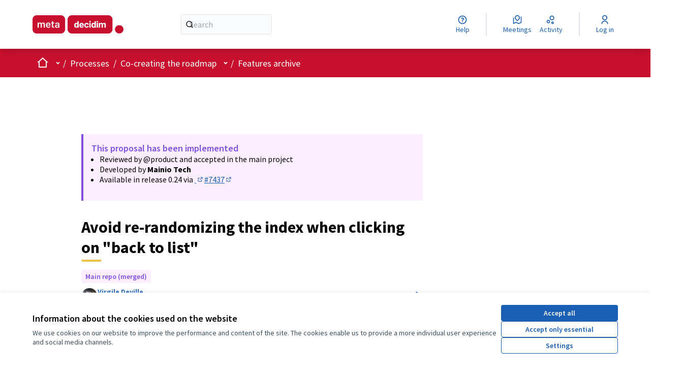

--- FILE ---
content_type: text/html; charset=utf-8
request_url: https://meta.decidim.org/processes/roadmap/f/122/proposals/15830
body_size: 28734
content:

<!DOCTYPE html>
<html lang="en" dir="ltr" class="no-js">
  <head>
    <title>Avoid re-randomizing the index when clicking on &quot;back to list&quot; - Metadecidim</title>
    <meta name="csrf-param" content="authenticity_token" />
<meta name="csrf-token" content="Lnno8ZPITsgeiJdDWRuedrQbTkmZh7UUDskzE8IUg-n6jSINyUSwgFdRBPduZtA137kRpOGLlGCUz2dHIKQN2A" />

  <link rel="alternate" href="/processes/roadmap/f/122/proposals/15830?component_id=122&amp;locale=ca&amp;participatory_process_slug=roadmap" hreflang="ca">
  <link rel="alternate" href="/processes/roadmap/f/122/proposals/15830?component_id=122&amp;locale=es&amp;participatory_process_slug=roadmap" hreflang="es">
  <link rel="alternate" href="/processes/roadmap/f/122/proposals/15830?component_id=122&amp;locale=en&amp;participatory_process_slug=roadmap" hreflang="en">

<meta name="viewport" content="width=device-width, initial-scale=1.0" />

<meta name="twitter:card" content="summary_large_image" />
<meta name="twitter:site" content="@decidim_org" />
<meta name="twitter:title" content="Avoid re-randomizing the index when clicking on &quot;back to list&quot; - Metadecidim" />
<meta name="twitter:description" content="Is your feature request related to a problem? A clear and concise description of what the problem is.Angers our biggest local government Decidim instance (&gt;10K users) has been doing some user tests. They found out that users get really frustrated when clicking on an index item (especially with budgets as citizens have to check all projects) to see its content and then clicking on &quot;back to list&quot; to come back on the index to see the list has been re-randomized which make it difficult for them to find back the proposal or to know which item they already consulted. Especially when the user has used the pagination.Describe the solution you'd likeWe'd like for the user to be able to go back to same random index (the one prior to consulting an index item) when clicking on &quot;back to list&quot;. Maybe storing it in the session cookie would do the trick.Describe alternatives you've consideredCaching the index but that doesn't for new proposal being posted.Does this issue could impact on users private data?NoFunded byCity of Angers" />
<meta name="twitter:image" content="https://meta.decidim.org/rails/active_storage/representations/redirect/eyJfcmFpbHMiOnsiZGF0YSI6MzA5MDIsInB1ciI6ImJsb2JfaWQifX0=--7ad2e4be16bb6073bbbf3109db22064fbf99278f/eyJfcmFpbHMiOnsiZGF0YSI6eyJmb3JtYXQiOiJwbmciLCJyZXNpemVfdG9fbGltaXQiOlsxMjAwLDYzMF19LCJwdXIiOiJ2YXJpYXRpb24ifX0=--8054188031783674331d42a9182c9c1275bd2723/New-Feature.png" />

<meta property="og:image" content="https://meta.decidim.org/rails/active_storage/representations/redirect/eyJfcmFpbHMiOnsiZGF0YSI6MzA5MDIsInB1ciI6ImJsb2JfaWQifX0=--7ad2e4be16bb6073bbbf3109db22064fbf99278f/eyJfcmFpbHMiOnsiZGF0YSI6eyJmb3JtYXQiOiJwbmciLCJyZXNpemVfdG9fbGltaXQiOlsxMjAwLDYzMF19LCJwdXIiOiJ2YXJpYXRpb24ifX0=--8054188031783674331d42a9182c9c1275bd2723/New-Feature.png" />
<meta property="og:type" content="article" />
<meta property="og:title" content="Avoid re-randomizing the index when clicking on &quot;back to list&quot; - Metadecidim" />
<meta property="og:description" content="Is your feature request related to a problem? A clear and concise description of what the problem is.Angers our biggest local government Decidim instance (&gt;10K users) has been doing some user tests. They found out that users get really frustrated when clicking on an index item (especially with budgets as citizens have to check all projects) to see its content and then clicking on &quot;back to list&quot; to come back on the index to see the list has been re-randomized which make it difficult for them to find back the proposal or to know which item they already consulted. Especially when the user has used the pagination.Describe the solution you'd likeWe'd like for the user to be able to go back to same random index (the one prior to consulting an index item) when clicking on &quot;back to list&quot;. Maybe storing it in the session cookie would do the trick.Describe alternatives you've consideredCaching the index but that doesn't for new proposal being posted.Does this issue could impact on users private data?NoFunded byCity of Angers" />
<meta property="og:url" content="https://meta.decidim.org/processes/roadmap/f/122/proposals/15830" />

  <meta name="theme-color" content="#c8102e" />

  <meta name="context-current-participatory-space" content="gid://metadecidim/Decidim::ParticipatoryProcess/40">


<link rel="icon" href="https://ajbcn-meta-decidim.s3.eu-west-1.amazonaws.com/8z02hk5zw1ma6b8o4kt1scj5jn6v" sizes="any" />
<link rel="icon" type="image/x-icon" href="/rails/active_storage/representations/redirect/eyJfcmFpbHMiOnsiZGF0YSI6Njg1NjUsInB1ciI6ImJsb2JfaWQifX0=--67d039f636a6d104e9f7aa3aa3f7d6556b887f25/eyJfcmFpbHMiOnsiZGF0YSI6eyJmb3JtYXQiOiJwbmciLCJyZXNpemVfYW5kX3BhZCI6WzUxMiw1MTJdfSwicHVyIjoidmFyaWF0aW9uIn19--2086b95da8b73e025dc40b169b01829089a1f044/Favicon(1).png" sizes="512x512" /><link rel="icon" type="image/x-icon" href="/rails/active_storage/representations/redirect/eyJfcmFpbHMiOnsiZGF0YSI6Njg1NjUsInB1ciI6ImJsb2JfaWQifX0=--67d039f636a6d104e9f7aa3aa3f7d6556b887f25/eyJfcmFpbHMiOnsiZGF0YSI6eyJmb3JtYXQiOiJwbmciLCJyZXNpemVfYW5kX3BhZCI6WzE5MiwxOTJdfSwicHVyIjoidmFyaWF0aW9uIn19--ed6023aaaf3b1e405245590b0c42f9266be0a9af/Favicon(1).png" sizes="192x192" /><link rel="icon" type="image/x-icon" href="/rails/active_storage/representations/redirect/eyJfcmFpbHMiOnsiZGF0YSI6Njg1NjUsInB1ciI6ImJsb2JfaWQifX0=--67d039f636a6d104e9f7aa3aa3f7d6556b887f25/eyJfcmFpbHMiOnsiZGF0YSI6eyJmb3JtYXQiOiJwbmciLCJyZXNpemVfYW5kX3BhZCI6WzE4MCwxODBdfSwicHVyIjoidmFyaWF0aW9uIn19--b8fe57f08ddeba1a13feae48ccdfa356f4637722/Favicon(1).png" sizes="180x180" /><link rel="icon" type="image/x-icon" href="/rails/active_storage/representations/redirect/eyJfcmFpbHMiOnsiZGF0YSI6Njg1NjUsInB1ciI6ImJsb2JfaWQifX0=--67d039f636a6d104e9f7aa3aa3f7d6556b887f25/eyJfcmFpbHMiOnsiZGF0YSI6eyJmb3JtYXQiOiJwbmciLCJyZXNpemVfYW5kX3BhZCI6WzMyLDMyXX0sInB1ciI6InZhcmlhdGlvbiJ9fQ==--833b88be109c493ef3fadc6b5f9bd60e014069f8/Favicon(1).png" sizes="32x32" />
<link rel="apple-touch-icon" type="image/png" href="/rails/active_storage/representations/redirect/eyJfcmFpbHMiOnsiZGF0YSI6Njg1NjUsInB1ciI6ImJsb2JfaWQifX0=--67d039f636a6d104e9f7aa3aa3f7d6556b887f25/eyJfcmFpbHMiOnsiZGF0YSI6eyJmb3JtYXQiOiJwbmciLCJyZXNpemVfYW5kX3BhZCI6WzE4MCwxODBdfSwicHVyIjoidmFyaWF0aW9uIn19--b8fe57f08ddeba1a13feae48ccdfa356f4637722/Favicon(1).png" />
<link rel="manifest" href="/manifest.webmanifest">



<link rel="stylesheet" href="/decidim-packs/css/decidim_core-664a261c.css" media="all" />
<link rel="stylesheet" href="/decidim-packs/css/decidim_proposals-5c14c772.css" media="all" />
<link rel="stylesheet" href="/decidim-packs/css/decidim_comments-edb142f9.css" media="all" />
<link rel="stylesheet" href="/decidim-packs/css/decidim_overrides-f48f21e3.css" media="all" />



<style media="all">
:root{
  --primary: #c8102e;--primary-rgb: 200 16 46;--tertiary: #ebc34b;--tertiary-rgb: 235 195 75;--secondary: #1a5fb4;--secondary-rgb: 26 95 180;
}
</style>



<style>

/* Improve participatory process group page for Participate*/  
.participatory-space-group__content-block-metadata {display: none;}
.content-block.participatory-space-group__content-block {padding-bottom: 0px;}
#html-block-html-1, #html-block-html-2 {padding-top: 0px; padding-bottom: 0px;}
 
/* hide card icon data  
.card card--proposal
.card__icondata {display: none;} 
.card__status {display: none;} */

.main-footer__top > div  > .text-sm.text-white.prose h2 {color: #fff;}
.hero.home-section::after { background-color: transparent; }
.hero.home-section span {
  background-color: rgba(255,0,0, 0.5);
  padding: 0.5rem;
  line-height: 3.5rem;
}

.home-section .hero__container{
  padding: 3rem 0;
}
@media print, screen and (min-width: 40em) {
  .home-section .hero__container {
    padding: 4rem 0;
  }
}
@media print, screen and (min-width: 50em) {
  .home-section .hero__container {
    padding: 5rem 0;
  }
}
@media print, screen and (min-width: 64em) {
  .home-section .hero__container {
    padding: 10rem 0;
  }
}

</style>
<script defer data-domain="meta.decidim.org" src="https://stats.decidim.org/js/plausible.js"></script>

<script>
function fixParticipatoryTexts() {
  var titles = document.querySelectorAll(".proposal-participatory__title");
  if (titles.length === 0) {
    return;
  }

  titles.forEach(function(element) {
    var str = element.textContent;
    if (/^\d\.\d+(\.)?/.test(str)) {
      element.style.fontSize = "14px";
      element.style.marginBottom = "-10px";
    }
  });

  var links = document.querySelectorAll("#panel-dropdown-menu-index a");
  links.forEach(function(element) {
    var str = element.textContent.trim();
    if (/^\d\.\d+(\.)?/.test(str)) {
      element.style.display = "none";
    }
  });
}

document.addEventListener("DOMContentLoaded", function() {
  fixParticipatoryTexts();
});
</script>




  </head>

  <body class="text-black text-md form-defaults">
    <!--noindex--><!--googleoff: all-->
    <a class="layout-container__skip" data-skip-to-content="true" href="#content">Skip to main content</a>
    <div id="dc-dialog-wrapper" class="cookies__container" data-nosnippet role="region" hidden>
  <div class="cookies">
    <div class="cookies__left">
      <div>
        <div class="h5">
          Information about the cookies used on the website
        </div>
        <p>
          We use cookies on our website to improve the performance and content of the site. The cookies enable us to provide a more individual user experience and social media channels.
        </p>
      </div>
    </div>
    <div class="cookies__right">
      <button id="dc-dialog-accept" class="button button__sm button__secondary">
        Accept all
      </button>
      <button id="dc-dialog-reject" class="button button__sm button__transparent-secondary">
        Accept only essential
      </button>
      <button id="dc-dialog-settings" class="button button__sm button__transparent-secondary" data-dialog-open="dc-modal">
        Settings
      </button>
    </div>
  </div>
</div>


<div id="dc-modal" data-dialog="dc-modal"><div id="dc-modal-content"><button type="button" data-dialog-close="dc-modal" data-dialog-closable="" aria-label="Close modal">&times</button>
  <div data-dialog-container>
    <h2 id="dialog-title-dc-modal" tabindex="-1" data-dialog-title>Cookie settings</h2>
    <div>
      <p id="dialog-desc-dc-modal">
        We use cookies to ensure the basic functionalities of the website and to enhance your online experience. You can choose for each category to opt-in/out whenever you want.
      </p>
      <div class="mt-8" data-controller="accordion" data-multiselectable="false">
        
          <div class="cookies__category" data-id="essential">
  <div class="cookies__category-trigger">
    <label for="dc-essential" class="cookies__category-toggle">
      <input
        checked="checked"
        id="dc-essential"
        type="checkbox"
        name="essential"
        disabled>
      <span class="sr-only">Toggle Essential</span>
      <span class="cookies__category-toggle-content"></span>
      <svg width="1em" height="1em" role="img" aria-hidden="true" class="cookies__category-toggle-icon"><use href="/decidim-packs/media/images/remixicon.symbol-4fb70727220f022f5864.svg#ri-check-line"></use></svg>
      <svg width="1em" height="1em" role="img" aria-hidden="true" class="cookies__category-toggle-icon"><use href="/decidim-packs/media/images/remixicon.symbol-4fb70727220f022f5864.svg#ri-close-line"></use></svg>
    </label>

    <div id="accordion-trigger-essential" data-controls="accordion-panel-essential" aria-labelledby="accordion-title-essential">
      <h3 id="accordion-title-essential" class="cookies__category-trigger-title">
        Essential
      </h3>

      <span>
        <svg width="1em" height="1em" role="img" aria-hidden="true" class="cookies__category-trigger-arrow"><use href="/decidim-packs/media/images/remixicon.symbol-4fb70727220f022f5864.svg#ri-arrow-down-s-line"></use></svg>
        <svg width="1em" height="1em" role="img" aria-hidden="true" class="cookies__category-trigger-arrow"><use href="/decidim-packs/media/images/remixicon.symbol-4fb70727220f022f5864.svg#ri-arrow-up-s-line"></use></svg>
      </span>
    </div>

  </div>

  <div id="accordion-panel-essential" class="cookies__category-panel" aria-hidden="true">
    <p>These cookies are essential for the proper functioning of my website. Without these cookies, the website would not work properly.</p>

    
    <div>
      <div class="cookies__category-panel__tr">
        <div class="cookies__category-panel__th">
          Type
        </div>
        <div class="cookies__category-panel__th">
          Name
        </div>
        <div class="cookies__category-panel__th">
          Service
        </div>
        <div class="cookies__category-panel__th">
          Description
        </div>
      </div>

      
        <div class="cookies__category-panel__tr">
          <div class="cookies__category-panel__td">
            Cookie
          </div>
          <div class="cookies__category-panel__td">
            _session_id
          </div>
          <div class="cookies__category-panel__td">
            This website
          </div>
          <div class="cookies__category-panel__td">
            Allows websites to remember user within a website when they move between web pages.
          </div>
        </div>
      
        <div class="cookies__category-panel__tr">
          <div class="cookies__category-panel__td">
            Cookie
          </div>
          <div class="cookies__category-panel__td">
            decidim-consent
          </div>
          <div class="cookies__category-panel__td">
            This website
          </div>
          <div class="cookies__category-panel__td">
            Stores information about the cookies allowed by the user on this website.
          </div>
        </div>
      
        <div class="cookies__category-panel__tr">
          <div class="cookies__category-panel__td">
            Cookie
          </div>
          <div class="cookies__category-panel__td">
            remember_user_token
          </div>
          <div class="cookies__category-panel__td">
            This website
          </div>
          <div class="cookies__category-panel__td">
            Allows to keep your session open if you click on "Remember me" when logging in.
          </div>
        </div>
      
    </div>
    
  </div>
</div>

        
          <div class="cookies__category" data-id="preferences">
  <div class="cookies__category-trigger">
    <label for="dc-preferences" class="cookies__category-toggle">
      <input
        
        id="dc-preferences"
        type="checkbox"
        name="preferences"
        >
      <span class="sr-only">Toggle Preferences</span>
      <span class="cookies__category-toggle-content"></span>
      <svg width="1em" height="1em" role="img" aria-hidden="true" class="cookies__category-toggle-icon"><use href="/decidim-packs/media/images/remixicon.symbol-4fb70727220f022f5864.svg#ri-check-line"></use></svg>
      <svg width="1em" height="1em" role="img" aria-hidden="true" class="cookies__category-toggle-icon"><use href="/decidim-packs/media/images/remixicon.symbol-4fb70727220f022f5864.svg#ri-close-line"></use></svg>
    </label>

    <div id="accordion-trigger-preferences" data-controls="accordion-panel-preferences" aria-labelledby="accordion-title-preferences">
      <h3 id="accordion-title-preferences" class="cookies__category-trigger-title">
        Preferences
      </h3>

      <span>
        <svg width="1em" height="1em" role="img" aria-hidden="true" class="cookies__category-trigger-arrow"><use href="/decidim-packs/media/images/remixicon.symbol-4fb70727220f022f5864.svg#ri-arrow-down-s-line"></use></svg>
        <svg width="1em" height="1em" role="img" aria-hidden="true" class="cookies__category-trigger-arrow"><use href="/decidim-packs/media/images/remixicon.symbol-4fb70727220f022f5864.svg#ri-arrow-up-s-line"></use></svg>
      </span>
    </div>

  </div>

  <div id="accordion-panel-preferences" class="cookies__category-panel" aria-hidden="true">
    <p>These cookies allow the website to remember the choices you have made in the past</p>

    
    <div>
      <div class="cookies__category-panel__tr">
        <div class="cookies__category-panel__th">
          Type
        </div>
        <div class="cookies__category-panel__th">
          Name
        </div>
        <div class="cookies__category-panel__th">
          Service
        </div>
        <div class="cookies__category-panel__th">
          Description
        </div>
      </div>

      
        <div class="cookies__category-panel__tr">
          <div class="cookies__category-panel__td">
            LocalStorage
          </div>
          <div class="cookies__category-panel__td">
            emojiPicker-recent
          </div>
          <div class="cookies__category-panel__td">
            This website
          </div>
          <div class="cookies__category-panel__td">
            Stores your most recent selected emojis
          </div>
        </div>
      
        <div class="cookies__category-panel__tr">
          <div class="cookies__category-panel__td">
            LocalStorage
          </div>
          <div class="cookies__category-panel__td">
            graphiql:docExplorerOpen
          </div>
          <div class="cookies__category-panel__td">
            This website
          </div>
          <div class="cookies__category-panel__td">
            Saves wheter you have the documentation panel open when using the GraphQL API
          </div>
        </div>
      
        <div class="cookies__category-panel__tr">
          <div class="cookies__category-panel__td">
            LocalStorage
          </div>
          <div class="cookies__category-panel__td">
            graphiql:editorFlex
          </div>
          <div class="cookies__category-panel__td">
            This website
          </div>
          <div class="cookies__category-panel__td">
            Saves your tab preference when using the GraphQL API
          </div>
        </div>
      
        <div class="cookies__category-panel__tr">
          <div class="cookies__category-panel__td">
            LocalStorage
          </div>
          <div class="cookies__category-panel__td">
            graphiql:historyPaneOpen
          </div>
          <div class="cookies__category-panel__td">
            This website
          </div>
          <div class="cookies__category-panel__td">
            Saves wheter you have the history panel open when using the GraphQL API
          </div>
        </div>
      
        <div class="cookies__category-panel__tr">
          <div class="cookies__category-panel__td">
            LocalStorage
          </div>
          <div class="cookies__category-panel__td">
            graphiql:queries
          </div>
          <div class="cookies__category-panel__td">
            This website
          </div>
          <div class="cookies__category-panel__td">
            Saves the history of your queries when using the GraphQL API
          </div>
        </div>
      
        <div class="cookies__category-panel__tr">
          <div class="cookies__category-panel__td">
            LocalStorage
          </div>
          <div class="cookies__category-panel__td">
            graphiql:query
          </div>
          <div class="cookies__category-panel__td">
            This website
          </div>
          <div class="cookies__category-panel__td">
            Saves your last query when using the GraphQL API
          </div>
        </div>
      
        <div class="cookies__category-panel__tr">
          <div class="cookies__category-panel__td">
            LocalStorage
          </div>
          <div class="cookies__category-panel__td">
            graphiql:tabState
          </div>
          <div class="cookies__category-panel__td">
            This website
          </div>
          <div class="cookies__category-panel__td">
            Saves your tab configuration when using the GraphQL API
          </div>
        </div>
      
        <div class="cookies__category-panel__tr">
          <div class="cookies__category-panel__td">
            Cookie
          </div>
          <div class="cookies__category-panel__td">
            YSC
          </div>
          <div class="cookies__category-panel__td">
            YouTube embeds
          </div>
          <div class="cookies__category-panel__td">
            Used for security. Lasts for the duration of a user's browsing session. Used to ensure that requests within a browsing session are made by the user, and not by other sites. This cookie prevent malicious sites from acting on behalf of a user without that user’s knowledge. Read more at <a href="https://policies.google.com/technologies/cookies">How Google uses cookies</a>
          </div>
        </div>
      
        <div class="cookies__category-panel__tr">
          <div class="cookies__category-panel__td">
            Cookie
          </div>
          <div class="cookies__category-panel__td">
            VISITOR_INFO1_LIVE
          </div>
          <div class="cookies__category-panel__td">
            YouTube embeds
          </div>
          <div class="cookies__category-panel__td">
            Used for functionality, analytics, advertising, and personalization. Read more at <a href="https://policies.google.com/technologies/cookies">How Google uses cookies</a>
          </div>
        </div>
      
        <div class="cookies__category-panel__tr">
          <div class="cookies__category-panel__td">
            Cookie
          </div>
          <div class="cookies__category-panel__td">
            PREF
          </div>
          <div class="cookies__category-panel__td">
            YouTube embeds
          </div>
          <div class="cookies__category-panel__td">
            Used for functionality. YouTube uses this cookie to store information such as your preferred page configuration and playback preferences like explicit autoplay choices, shuffle content, and player size. Read more at <a href="https://policies.google.com/technologies/cookies">How Google uses cookies</a>
          </div>
        </div>
      
        <div class="cookies__category-panel__tr">
          <div class="cookies__category-panel__td">
            Cookie
          </div>
          <div class="cookies__category-panel__td">
            CONSENT
          </div>
          <div class="cookies__category-panel__td">
            YouTube embeds
          </div>
          <div class="cookies__category-panel__td">
            Used for functionality. Lasts for 2 years, Google uses it to store a user’s state regarding their cookies choices. Read more at <a href="https://policies.google.com/technologies/cookies">How Google uses cookies</a>
          </div>
        </div>
      
        <div class="cookies__category-panel__tr">
          <div class="cookies__category-panel__td">
            LocalStorage
          </div>
          <div class="cookies__category-panel__td">
            language
          </div>
          <div class="cookies__category-panel__td">
            Jitsi Meet
          </div>
          <div class="cookies__category-panel__td">
            Save your language preference
          </div>
        </div>
      
        <div class="cookies__category-panel__tr">
          <div class="cookies__category-panel__td">
            LocalStorage
          </div>
          <div class="cookies__category-panel__td">
            features/base/known-domains
          </div>
          <div class="cookies__category-panel__td">
            Jitsi Meet
          </div>
          <div class="cookies__category-panel__td">
            Save a list of known domains
          </div>
        </div>
      
        <div class="cookies__category-panel__tr">
          <div class="cookies__category-panel__td">
            LocalStorage
          </div>
          <div class="cookies__category-panel__td">
            features/base/settings
          </div>
          <div class="cookies__category-panel__td">
            Jitsi Meet
          </div>
          <div class="cookies__category-panel__td">
            Used your save your Jtisi settings.
          </div>
        </div>
      
        <div class="cookies__category-panel__tr">
          <div class="cookies__category-panel__td">
            LocalStorage
          </div>
          <div class="cookies__category-panel__td">
            features/calendar-sync
          </div>
          <div class="cookies__category-panel__td">
            Jitsi Meet
          </div>
          <div class="cookies__category-panel__td">
            Used for the calendar sync feature.
          </div>
        </div>
      
        <div class="cookies__category-panel__tr">
          <div class="cookies__category-panel__td">
            LocalStorage
          </div>
          <div class="cookies__category-panel__td">
            features/dropbox
          </div>
          <div class="cookies__category-panel__td">
            Jitsi Meet
          </div>
          <div class="cookies__category-panel__td">
            Used for the dropbox integration feature.
          </div>
        </div>
      
        <div class="cookies__category-panel__tr">
          <div class="cookies__category-panel__td">
            LocalStorage
          </div>
          <div class="cookies__category-panel__td">
            features/prejoin
          </div>
          <div class="cookies__category-panel__td">
            Jitsi Meet
          </div>
          <div class="cookies__category-panel__td">
            Used for the prejoin screen feature.
          </div>
        </div>
      
        <div class="cookies__category-panel__tr">
          <div class="cookies__category-panel__td">
            LocalStorage
          </div>
          <div class="cookies__category-panel__td">
            features/recent-list
          </div>
          <div class="cookies__category-panel__td">
            Jitsi Meet
          </div>
          <div class="cookies__category-panel__td">
            Used for the recent list feature.
          </div>
        </div>
      
        <div class="cookies__category-panel__tr">
          <div class="cookies__category-panel__td">
            LocalStorage
          </div>
          <div class="cookies__category-panel__td">
            features/video-quality-persistent-storage
          </div>
          <div class="cookies__category-panel__td">
            Jitsi Meet
          </div>
          <div class="cookies__category-panel__td">
            Used for the video quality persistent storage feature.
          </div>
        </div>
      
        <div class="cookies__category-panel__tr">
          <div class="cookies__category-panel__td">
            LocalStorage
          </div>
          <div class="cookies__category-panel__td">
            features/virtual-background
          </div>
          <div class="cookies__category-panel__td">
            Jitsi Meet
          </div>
          <div class="cookies__category-panel__td">
            Used for the video background feature.
          </div>
        </div>
      
        <div class="cookies__category-panel__tr">
          <div class="cookies__category-panel__td">
            LocalStorage
          </div>
          <div class="cookies__category-panel__td">
            endpointID
          </div>
          <div class="cookies__category-panel__td">
            Jitsi Meet
          </div>
          <div class="cookies__category-panel__td">
            Used for communication purposes with the Jitsi server.
          </div>
        </div>
      
        <div class="cookies__category-panel__tr">
          <div class="cookies__category-panel__td">
            LocalStorage
          </div>
          <div class="cookies__category-panel__td">
            callStatsUserName
          </div>
          <div class="cookies__category-panel__td">
            Jitsi Meet
          </div>
          <div class="cookies__category-panel__td">
            Used to save the user session on Jitsi.
          </div>
        </div>
      
        <div class="cookies__category-panel__tr">
          <div class="cookies__category-panel__td">
            LocalStorage
          </div>
          <div class="cookies__category-panel__td">
            endpointID
          </div>
          <div class="cookies__category-panel__td">
            Jitsi Meet
          </div>
          <div class="cookies__category-panel__td">
            Used for communication purposes with the Jitsi server.
          </div>
        </div>
      
        <div class="cookies__category-panel__tr">
          <div class="cookies__category-panel__td">
            LocalStorage
          </div>
          <div class="cookies__category-panel__td">
            callStatsUserName
          </div>
          <div class="cookies__category-panel__td">
            Jitsi Meet
          </div>
          <div class="cookies__category-panel__td">
            Used to save the user session on Jitsi.
          </div>
        </div>
      
        <div class="cookies__category-panel__tr">
          <div class="cookies__category-panel__td">
            LocalStorage
          </div>
          <div class="cookies__category-panel__td">
            endpointID
          </div>
          <div class="cookies__category-panel__td">
            Jitsi Meet
          </div>
          <div class="cookies__category-panel__td">
            Used for communication purposes with the Jitsi server.
          </div>
        </div>
      
    </div>
    
  </div>
</div>

        
          <div class="cookies__category" data-id="analytics">
  <div class="cookies__category-trigger">
    <label for="dc-analytics" class="cookies__category-toggle">
      <input
        
        id="dc-analytics"
        type="checkbox"
        name="analytics"
        >
      <span class="sr-only">Toggle Analytics and statistics</span>
      <span class="cookies__category-toggle-content"></span>
      <svg width="1em" height="1em" role="img" aria-hidden="true" class="cookies__category-toggle-icon"><use href="/decidim-packs/media/images/remixicon.symbol-4fb70727220f022f5864.svg#ri-check-line"></use></svg>
      <svg width="1em" height="1em" role="img" aria-hidden="true" class="cookies__category-toggle-icon"><use href="/decidim-packs/media/images/remixicon.symbol-4fb70727220f022f5864.svg#ri-close-line"></use></svg>
    </label>

    <div id="accordion-trigger-analytics" data-controls="accordion-panel-analytics" aria-labelledby="accordion-title-analytics">
      <h3 id="accordion-title-analytics" class="cookies__category-trigger-title">
        Analytics and statistics
      </h3>

      <span>
        <svg width="1em" height="1em" role="img" aria-hidden="true" class="cookies__category-trigger-arrow"><use href="/decidim-packs/media/images/remixicon.symbol-4fb70727220f022f5864.svg#ri-arrow-down-s-line"></use></svg>
        <svg width="1em" height="1em" role="img" aria-hidden="true" class="cookies__category-trigger-arrow"><use href="/decidim-packs/media/images/remixicon.symbol-4fb70727220f022f5864.svg#ri-arrow-up-s-line"></use></svg>
      </span>
    </div>

  </div>

  <div id="accordion-panel-analytics" class="cookies__category-panel" aria-hidden="true">
    <p>Analytics cookies are cookies that track how users navigate and interact with a website. The information collected is used to help the website owner improve the website.</p>

    
    <div>
      <div class="cookies__category-panel__tr">
        <div class="cookies__category-panel__th">
          Type
        </div>
        <div class="cookies__category-panel__th">
          Name
        </div>
        <div class="cookies__category-panel__th">
          Service
        </div>
        <div class="cookies__category-panel__th">
          Description
        </div>
      </div>

      
        <div class="cookies__category-panel__tr">
          <div class="cookies__category-panel__td">
            Cookie
          </div>
          <div class="cookies__category-panel__td">
            VISITOR_INFO1_LIVE
          </div>
          <div class="cookies__category-panel__td">
            YouTube embeds
          </div>
          <div class="cookies__category-panel__td">
            Used for functionality, analytics, advertising, and personalization. Read more at <a href="https://policies.google.com/technologies/cookies">How Google uses cookies</a>
          </div>
        </div>
      
        <div class="cookies__category-panel__tr">
          <div class="cookies__category-panel__td">
            LocalStorage
          </div>
          <div class="cookies__category-panel__td">
            amp_
          </div>
          <div class="cookies__category-panel__td">
            Jitsi Meet
          </div>
          <div class="cookies__category-panel__td">
            Used for Amplitude Analytics
          </div>
        </div>
      
        <div class="cookies__category-panel__tr">
          <div class="cookies__category-panel__td">
            LocalStorage
          </div>
          <div class="cookies__category-panel__td">
            amplitude_unsent
          </div>
          <div class="cookies__category-panel__td">
            Jitsi Meet
          </div>
          <div class="cookies__category-panel__td">
            Used for Amplitude Analytics
          </div>
        </div>
      
        <div class="cookies__category-panel__tr">
          <div class="cookies__category-panel__td">
            LocalStorage
          </div>
          <div class="cookies__category-panel__td">
            amplitude_unsent_identify
          </div>
          <div class="cookies__category-panel__td">
            Jitsi Meet
          </div>
          <div class="cookies__category-panel__td">
            Used for Amplitude Analytics
          </div>
        </div>
      
    </div>
    
  </div>
</div>

        
          <div class="cookies__category" data-id="marketing">
  <div class="cookies__category-trigger">
    <label for="dc-marketing" class="cookies__category-toggle">
      <input
        
        id="dc-marketing"
        type="checkbox"
        name="marketing"
        >
      <span class="sr-only">Toggle Marketing</span>
      <span class="cookies__category-toggle-content"></span>
      <svg width="1em" height="1em" role="img" aria-hidden="true" class="cookies__category-toggle-icon"><use href="/decidim-packs/media/images/remixicon.symbol-4fb70727220f022f5864.svg#ri-check-line"></use></svg>
      <svg width="1em" height="1em" role="img" aria-hidden="true" class="cookies__category-toggle-icon"><use href="/decidim-packs/media/images/remixicon.symbol-4fb70727220f022f5864.svg#ri-close-line"></use></svg>
    </label>

    <div id="accordion-trigger-marketing" data-controls="accordion-panel-marketing" aria-labelledby="accordion-title-marketing">
      <h3 id="accordion-title-marketing" class="cookies__category-trigger-title">
        Marketing
      </h3>

      <span>
        <svg width="1em" height="1em" role="img" aria-hidden="true" class="cookies__category-trigger-arrow"><use href="/decidim-packs/media/images/remixicon.symbol-4fb70727220f022f5864.svg#ri-arrow-down-s-line"></use></svg>
        <svg width="1em" height="1em" role="img" aria-hidden="true" class="cookies__category-trigger-arrow"><use href="/decidim-packs/media/images/remixicon.symbol-4fb70727220f022f5864.svg#ri-arrow-up-s-line"></use></svg>
      </span>
    </div>

  </div>

  <div id="accordion-panel-marketing" class="cookies__category-panel" aria-hidden="true">
    <p>These cookies collect information about how you use the website, which pages you visited and which links you clicked on.</p>

    
    <div>
      <div class="cookies__category-panel__tr">
        <div class="cookies__category-panel__th">
          Type
        </div>
        <div class="cookies__category-panel__th">
          Name
        </div>
        <div class="cookies__category-panel__th">
          Service
        </div>
        <div class="cookies__category-panel__th">
          Description
        </div>
      </div>

      
        <div class="cookies__category-panel__tr">
          <div class="cookies__category-panel__td">
            Cookie
          </div>
          <div class="cookies__category-panel__td">
            VISITOR_INFO1_LIVE
          </div>
          <div class="cookies__category-panel__td">
            YouTube embeds
          </div>
          <div class="cookies__category-panel__td">
            Used for functionality, analytics, advertising, and personalization. Read more at <a href="https://policies.google.com/technologies/cookies">How Google uses cookies</a>
          </div>
        </div>
      
    </div>
    
  </div>
</div>

        
      </div>
    </div>
  </div>

  <div data-dialog-actions>
    <button id="dc-modal-accept" class="button button__sm md:button__lg button__transparent-secondary" data-dialog-close="dc-modal">
      Accept all
    </button>
    <button id="dc-modal-reject" class="button button__sm md:button__lg button__transparent-secondary" data-dialog-close="dc-modal">
      Accept only essential
    </button>
    <button id="dc-modal-save" class="button button__sm md:button__lg button__secondary" data-dialog-close="dc-modal">
      <span>Save settings</span>
      <svg width="1em" height="1em" role="img" aria-hidden="true"><use href="/decidim-packs/media/images/remixicon.symbol-4fb70727220f022f5864.svg#ri-save-line"></use></svg>
    </button>
  </div>
</div></div>


    <!--googleon: all--><!--/noindex-->

    
<div class="layout-container">
  <header >
    <div id="sticky-header-container" data-controller="sticky-header">
      
      
      <div class="js-offline-message hidden">
  <div class="flash flex-col alert" data-announcement="">
  

  <div class="flash__message">
    Oooops! Your network is offline. This is a previously cached version of the page you are visiting, perhaps the content is not up to date.
  </div>
</div>

</div>
<script>
  document.addEventListener("turbo:load", () => {
    // show the banner if it is offline AND the offline-fallback is not displaying
    if (!navigator.onLine && !document.querySelector("#offline-fallback-html")) {
      document.querySelector(".js-offline-message").style.display = "block"
    }
  })
</script>

      
      <div id="main-bar" class="main-bar__container">
    <div class="main-bar">
      <div class="main-bar__logo">
        <div class="main-bar__logo-desktop">
            <a href="https://meta.decidim.org/">
      <img alt="Metadecidim (Back home)" src="https://ajbcn-meta-decidim.s3.eu-west-1.amazonaws.com/two6n7d3dqqkx7eewlry5049sb7m" />
</a>
        </div>
        <div class="main-bar__logo-mobile">
            <a aria-label="Go to front page" href="https://meta.decidim.org/">
      <img alt="Metadecidim&#39;s official logo" src="/rails/active_storage/representations/redirect/eyJfcmFpbHMiOnsiZGF0YSI6Njg1NjUsInB1ciI6ImJsb2JfaWQifX0=--67d039f636a6d104e9f7aa3aa3f7d6556b887f25/eyJfcmFpbHMiOnsiZGF0YSI6eyJmb3JtYXQiOiJwbmciLCJyZXNpemVfYW5kX3BhZCI6WzE4MCwxODBdfSwicHVyIjoidmFyaWF0aW9uIn19--b8fe57f08ddeba1a13feae48ccdfa356f4637722/Favicon(1).png" />
</a>
        </div>
      </div>
        <div role="search" class="main-bar__search">
          <form id="form-search_topbar" action="/search" accept-charset="UTF-8" method="get">
  <input type="text" name="term" id="input-search" class="reset-defaults" placeholder="Search" title="Search" aria-label="Search" />
  <button type="submit" aria-label="Search">
    <svg width="1em" height="1em" role="img" aria-hidden="true"><use href="/decidim-packs/media/images/remixicon.symbol-4fb70727220f022f5864.svg#ri-search-line"></use></svg>
  </button>
</form>
        </div>
        <nav role="navigation" class="main-bar__links-desktop">
          <div>
  <a class="main-bar__links-desktop__item" aria-label="Help" href="/pages">
    <svg width="1em" height="1em" role="img" aria-hidden="true"><use href="/decidim-packs/media/images/remixicon.symbol-4fb70727220f022f5864.svg#ri-question-line"></use></svg><span>Help</span>
</a></div>
<div class="main-bar__links-desktop__item-wrapper">
  <div>
      <a class="main-bar__links-desktop__item" aria-label="Meetings" href="/meetings/">
        <svg width="1em" height="1em" role="img" aria-hidden="true"><use href="/decidim-packs/media/images/remixicon.symbol-4fb70727220f022f5864.svg#ri-road-map-line"></use></svg><span>Meetings</span>
</a>  </div>
  <div>
    <a class="main-bar__links-desktop__item" aria-label="Activity" href="/last_activities">
      <svg width="1em" height="1em" role="img" aria-hidden="true"><use href="/decidim-packs/media/images/remixicon.symbol-4fb70727220f022f5864.svg#ri-bubble-chart-line"></use></svg><span>Activity</span>
</a>  </div>
</div>

  <div>
    <a class="main-bar__links-desktop__item" aria-label="Log in" href="/users/sign_in">
      <svg width="1em" height="1em" role="img" aria-hidden="true"><use href="/decidim-packs/media/images/remixicon.symbol-4fb70727220f022f5864.svg#ri-user-line"></use></svg><span>Log in</span>
</a>  </div>

        </nav>
        <div class="main-bar__menu-mobile">
          <button id="main-dropdown-summary-mobile" class="main-bar__links-mobile__trigger p-0"
                                          data-controller="dropdown"
                                          data-target="dropdown-menu-main-mobile">
  <svg width="1em" height="1em" role="img" aria-hidden="true"><use href="/decidim-packs/media/images/remixicon.symbol-4fb70727220f022f5864.svg#ri-menu-line"></use></svg><span class="sr-only">Main menu</span>
  <svg width="1em" height="1em" role="img" aria-hidden="true"><use href="/decidim-packs/media/images/remixicon.symbol-4fb70727220f022f5864.svg#ri-close-line"></use></svg>
</button>

<div id="dropdown-menu-main-mobile" class="main-bar__links-mobile__dropdown main-bar__links-mobile__dropdown-before" aria-hidden="true">
  <div id="breadcrumb-main-dropdown-mobile" class="menu-bar__main-dropdown">
  <div class="menu-bar__main-dropdown__top">
    <div class="mb-8">
      <form id="form-search-mobile" class="filter-search" action="/search" accept-charset="UTF-8" method="get">
        <input type="text" name="term" id="input-search-mobile" class="reset-defaults" placeholder="Search" title="Search" aria-label="Search" tabindex="0" />
        <button type="submit" aria-label="Search">
            <svg width="1em" height="1em" role="img" aria-hidden="true"><use href="/decidim-packs/media/images/remixicon.symbol-4fb70727220f022f5864.svg#ri-search-line"></use></svg>
        </button>
</form>
    </div>
    <ul class="menu-bar__dropdown-menu"><li><a class="" href="/"><span>Home</span> <svg width="1em" height="1em" role="img" aria-hidden="true"><use href="/decidim-packs/media/images/remixicon.symbol-4fb70727220f022f5864.svg#ri-arrow-right-line"></use></svg></a></li><li><a class="" href="/processes/Welcome"><span>Start here</span> <svg width="1em" height="1em" role="img" aria-hidden="true"><use href="/decidim-packs/media/images/remixicon.symbol-4fb70727220f022f5864.svg#ri-arrow-right-line"></use></svg></a></li><li><a class="" href="/processes_groups/76"><span>Participate</span> <svg width="1em" height="1em" role="img" aria-hidden="true"><use href="/decidim-packs/media/images/remixicon.symbol-4fb70727220f022f5864.svg#ri-arrow-right-line"></use></svg></a></li><li><a class="" href="/assemblies/the-association"><span>The Association</span> <svg width="1em" height="1em" role="img" aria-hidden="true"><use href="/decidim-packs/media/images/remixicon.symbol-4fb70727220f022f5864.svg#ri-arrow-right-line"></use></svg></a></li><li><a class="" href="/processes/news/f/1719"><span>News</span> <svg width="1em" height="1em" role="img" aria-hidden="true"><use href="/decidim-packs/media/images/remixicon.symbol-4fb70727220f022f5864.svg#ri-arrow-right-line"></use></svg></a></li><li><a class="" href="/assemblies/eix-comunitat"><span>Community Meetings</span> <svg width="1em" height="1em" role="img" aria-hidden="true"><use href="/decidim-packs/media/images/remixicon.symbol-4fb70727220f022f5864.svg#ri-arrow-right-line"></use></svg></a></li><li><a class="" href="/conferences"><span>Decidim Fest</span> <svg width="1em" height="1em" role="img" aria-hidden="true"><use href="/decidim-packs/media/images/remixicon.symbol-4fb70727220f022f5864.svg#ri-arrow-right-line"></use></svg></a></li><li><a class="" href="http://chat.decidim.org"><span>Chat</span> <svg width="1em" height="1em" role="img" aria-hidden="true"><use href="/decidim-packs/media/images/remixicon.symbol-4fb70727220f022f5864.svg#ri-arrow-right-line"></use></svg></a></li></ul>
        <div>
        <button id="dropdown-trigger-language-chooser-mobile" data-controller="dropdown" data-target="dropdown-menu-language-chooser-mobile" class="mt-8 rounded-lg py-0 bg-gray-5 h-10 border border-gray outline outline-1 outline-transparent">
            <span class="ml-2">English</span>
            <svg width="1em" height="1em" role="img" aria-hidden="true"><use href="/decidim-packs/media/images/remixicon.symbol-4fb70727220f022f5864.svg#ri-arrow-down-s-line"></use></svg>
            <svg width="1em" height="1em" role="img" aria-hidden="true"><use href="/decidim-packs/media/images/remixicon.symbol-4fb70727220f022f5864.svg#ri-arrow-up-s-line"></use></svg>
            <span class="sr-only">
                <span lang="ca">
                    Triar la llengua
                </span>
                <span lang="es">
                    Elegir el idioma
                </span>
                <span lang="en">
                    Choose language
                </span>
            </span>
    </button>
    <div id="dropdown-menu-language-chooser-mobile" class="bg-gray-5 relative" aria-hidden="true">
        <ul class="menu-bar__language-chooser" role="menu">
            <li class="text-black text-sm hover:bg-secondary hover:text-white transition h-10" role="presentation">
              <a role="menuitem" lang="ca" class="p-2 w-full block" rel="nofollow" data-method="post" href="/locale?locale=ca">Català</a>
            </li>
            <li class="text-black text-sm hover:bg-secondary hover:text-white transition h-10" role="presentation">
              <a role="menuitem" lang="es" class="p-2 w-full block" rel="nofollow" data-method="post" href="/locale?locale=es">Castellano</a>
            </li>
        </ul>
    </div>
    </div>

  </div>
  <div class="menu-bar__main-dropdown__bottom">
    <div class="menu-bar__main-dropdown__bottom-left">
      <a class="card__highlight" href="/processes/internal-regulation-process">
  <div class="card__highlight-img">
    
      <img alt="Media picture: Internal regulation" src="https://ajbcn-meta-decidim.s3.eu-west-1.amazonaws.com/g9cdm2qgl8qnguj1b2zwiccp24nl" />
    
  </div>
  <div class="card__highlight-text">
    <h3 class="h3 text-secondary">Internal regulation</h3>
    This process aims to define an Internal Regulation for the Decidim Association, in order to clarify procedures, rules and methodologies to organise decision-making and governance in the Association. The Statutes of the Association define the basic principles of this governance, but leave many issues…

    
      <div class="card__highlight-metadata">
        
  
    <div>
      
      
        <span class="card__grid-loader" style="--value:0.2864583333333333;"></span>6 months remaining
      
    </div>
  

  
    <div>
      <svg width="1em" height="1em" role="img" aria-hidden="true"><use href="/decidim-packs/media/images/remixicon.symbol-4fb70727220f022f5864.svg#ri-direction-line"></use></svg>
      
        Drafting #2
      
    </div>
  


      </div>
    
  </div>
</a>


    </div>
    <div class="menu-bar__main-dropdown__bottom-right">
      <div class="bg-background rounded p-4 space-y-3 text-sm [&_[data-activity]]:gap-4">
  <div class="activity__container">
  
    <div class="activity" data-activity>
  <p class="activity__time">
    2 days ago
  </p>
  <div class="activity__content">
    <div>
      
        <p>
          <svg width="1em" height="1em" role="img" aria-hidden="true"><use href="/decidim-packs/media/images/remixicon.symbol-4fb70727220f022f5864.svg#ri-chat-1-line"></use></svg>
          New comment:
        </p>
      
      <a href="/assemblies/eix-px/f/79/meetings/2046?commentId=27665#comment_27665">
        Hope everyone is starting of well in 2026 ! For next meeting, I&#39;d love to have…
      </a>
    </div>
    
      <span>
        <a href="/assemblies/eix-px/f/79/meetings/2046?commentId=27665#comment_27665">Monthly Design call · Welcome to 2026!</a>
      </span>
    
  </div>
  
    <div class="activity__author">
      <p class="author" data-author="true">
  
    <span class="author__avatar-container">
  <img alt="Avatar: Lucien Langton" class="author__avatar" src="https://ajbcn-meta-decidim.s3.eu-west-1.amazonaws.com/mqtoe0lz874476mosda2ibwbbh37" />

</span>

  

  
</p>

    </div>
  
</div>

  
    <div class="activity" data-activity>
  <p class="activity__time">
    2 days ago
  </p>
  <div class="activity__content">
    <div>
      
        <p>
          <svg width="1em" height="1em" role="img" aria-hidden="true"><use href="/decidim-packs/media/images/remixicon.symbol-4fb70727220f022f5864.svg#ri-map-pin-line"></use></svg>
          New meeting:
        </p>
      
      <a href="/assemblies/coordination-committee/f/1037/meetings/2139">
        Decidim Association - Coordination Committee Meeting
      </a>
    </div>
    
      <span>
        <a href="/assemblies/coordination-committee">Coordination Committee</a>
      </span>
    
  </div>
  
    <div class="activity__author">
      
    </div>
  
</div>

  
    <div class="activity" data-activity>
  <p class="activity__time">
    2 days ago
  </p>
  <div class="activity__content">
    <div>
      
        <p>
          <svg width="1em" height="1em" role="img" aria-hidden="true"><use href="/decidim-packs/media/images/remixicon.symbol-4fb70727220f022f5864.svg#ri-map-pin-line"></use></svg>
          New meeting:
        </p>
      
      <a href="/assemblies/coordination-committee/f/1037/meetings/2138">
        Decidim Association - Coordination Committee Meeting
      </a>
    </div>
    
      <span>
        <a href="/assemblies/coordination-committee">Coordination Committee</a>
      </span>
    
  </div>
  
    <div class="activity__author">
      
    </div>
  
</div>

  
    <div class="activity" data-activity>
  <p class="activity__time">
    2 days ago
  </p>
  <div class="activity__content">
    <div>
      
        <p>
          <svg width="1em" height="1em" role="img" aria-hidden="true"><use href="/decidim-packs/media/images/remixicon.symbol-4fb70727220f022f5864.svg#ri-map-pin-line"></use></svg>
          New meeting:
        </p>
      
      <a href="/assemblies/coordination-committee/f/1037/meetings/2137">
        Decidim Association - Coordination Committee Meeting
      </a>
    </div>
    
      <span>
        <a href="/assemblies/coordination-committee">Coordination Committee</a>
      </span>
    
  </div>
  
    <div class="activity__author">
      
    </div>
  
</div>

  
</div>

</div>
<a class="mt-2.5 button button__text-secondary" href="/processes/bug-report/f/210/last_activities">
  <span>Last activity</span><svg width="1em" height="1em" role="img" aria-hidden="true"><use href="/decidim-packs/media/images/remixicon.symbol-4fb70727220f022f5864.svg#ri-arrow-right-line"></use></svg>
</a>

    </div>
  </div>
</div>

</div>

  <a class="main-bar__links-mobile__login" href="/users/sign_in">
    <svg width="1em" height="1em" role="img" aria-hidden="true"><use href="/decidim-packs/media/images/remixicon.symbol-4fb70727220f022f5864.svg#ri-user-line"></use></svg><span>Log in</span>
</a>

        </div>
        
    </div>
</div>

    </div>
    <div id="menu-bar-container">
        <div id="menu-bar" class="menu-bar__container">
  <div class="menu-bar">

    <div class="menu-bar__breadcrumb-desktop">
      <div class="menu-bar__breadcrumb-desktop__dropdown-wrapper" onmouseenter="document.getElementById('main-dropdown-menu').classList.remove('no-animation')">
  <a class="menu-bar__breadcrumb-desktop__dropdown-trigger" onmouseenter="document.getElementById(&#39;main-dropdown-summary&#39;).click()" href="https://meta.decidim.org/">
    <svg width="1em" height="1em" role="img" aria-hidden="true" class="pointer-events-none"><use href="/decidim-packs/media/images/remixicon.symbol-4fb70727220f022f5864.svg#ri-home-2-line"></use></svg><span class="sr-only">Home</span>
</a>  <button id="main-dropdown-summary" class="menu-bar__breadcrumb-desktop__dropdown-trigger" data-controller="dropdown" data-hover="true" data-target="main-dropdown-menu">
    <svg width="1em" height="1em" role="img" aria-hidden="true"><use href="/decidim-packs/media/images/remixicon.symbol-4fb70727220f022f5864.svg#ri-arrow-drop-down-line"></use></svg><span class="sr-only">Main menu</span>
  </button>
</div>

<div id="main-dropdown-menu" class="menu-bar__breadcrumb-desktop__dropdown-content no-animation" aria-hidden="true">
  <div id="breadcrumb-main-dropdown-desktop" class="menu-bar__main-dropdown">
  <div class="menu-bar__main-dropdown__left">
    <div class="menu-bar__main-dropdown__left-top">
      <h3 class="menu-bar__main-dropdown__title">Welcome to Metadecidim participatory platform.</h3>
<p class="menu-bar__main-dropdown__subtitle"><h2><strong>The democratic community managing the Decidim project in all its dimensions</strong></h2><p>The Decidim community is called Metadecidim, and it is made up of people and organizations that use the software and want to help improve it.<br>It's open to anyone who wants to participate 😉</p></p>

    </div>
    <a class="card__highlight" href="/processes/internal-regulation-process">
  <div class="card__highlight-img">
    
      <img alt="Media picture: Internal regulation" src="https://ajbcn-meta-decidim.s3.eu-west-1.amazonaws.com/g9cdm2qgl8qnguj1b2zwiccp24nl" />
    
  </div>
  <div class="card__highlight-text">
    <h3 class="h3 text-secondary">Internal regulation</h3>
    This process aims to define an Internal Regulation for the Decidim Association, in order to clarify procedures, rules and methodologies to organise decision-making and governance in the Association. The Statutes of the Association define the basic principles of this governance, but leave many issues…

    
      <div class="card__highlight-metadata">
        
  
    <div>
      
      
        <span class="card__grid-loader" style="--value:0.2864583333333333;"></span>6 months remaining
      
    </div>
  

  
    <div>
      <svg width="1em" height="1em" role="img" aria-hidden="true"><use href="/decidim-packs/media/images/remixicon.symbol-4fb70727220f022f5864.svg#ri-direction-line"></use></svg>
      
        Drafting #2
      
    </div>
  


      </div>
    
  </div>
</a>


    <div class="bg-background rounded p-4 space-y-3 text-sm [&_[data-activity]]:gap-4">
  <div class="activity__container">
  
    <div class="activity" data-activity>
  <p class="activity__time">
    2 days ago
  </p>
  <div class="activity__content">
    <div>
      
        <p>
          <svg width="1em" height="1em" role="img" aria-hidden="true"><use href="/decidim-packs/media/images/remixicon.symbol-4fb70727220f022f5864.svg#ri-chat-1-line"></use></svg>
          New comment:
        </p>
      
      <a href="/assemblies/eix-px/f/79/meetings/2046?commentId=27665#comment_27665">
        Hope everyone is starting of well in 2026 ! For next meeting, I&#39;d love to have…
      </a>
    </div>
    
      <span>
        <a href="/assemblies/eix-px/f/79/meetings/2046?commentId=27665#comment_27665">Monthly Design call · Welcome to 2026!</a>
      </span>
    
  </div>
  
    <div class="activity__author">
      <p class="author" data-author="true">
  
    <span class="author__avatar-container">
  <img alt="Avatar: Lucien Langton" class="author__avatar" src="https://ajbcn-meta-decidim.s3.eu-west-1.amazonaws.com/mqtoe0lz874476mosda2ibwbbh37" />

</span>

  

  
</p>

    </div>
  
</div>

  
    <div class="activity" data-activity>
  <p class="activity__time">
    2 days ago
  </p>
  <div class="activity__content">
    <div>
      
        <p>
          <svg width="1em" height="1em" role="img" aria-hidden="true"><use href="/decidim-packs/media/images/remixicon.symbol-4fb70727220f022f5864.svg#ri-map-pin-line"></use></svg>
          New meeting:
        </p>
      
      <a href="/assemblies/coordination-committee/f/1037/meetings/2139">
        Decidim Association - Coordination Committee Meeting
      </a>
    </div>
    
      <span>
        <a href="/assemblies/coordination-committee">Coordination Committee</a>
      </span>
    
  </div>
  
    <div class="activity__author">
      
    </div>
  
</div>

  
    <div class="activity" data-activity>
  <p class="activity__time">
    2 days ago
  </p>
  <div class="activity__content">
    <div>
      
        <p>
          <svg width="1em" height="1em" role="img" aria-hidden="true"><use href="/decidim-packs/media/images/remixicon.symbol-4fb70727220f022f5864.svg#ri-map-pin-line"></use></svg>
          New meeting:
        </p>
      
      <a href="/assemblies/coordination-committee/f/1037/meetings/2138">
        Decidim Association - Coordination Committee Meeting
      </a>
    </div>
    
      <span>
        <a href="/assemblies/coordination-committee">Coordination Committee</a>
      </span>
    
  </div>
  
    <div class="activity__author">
      
    </div>
  
</div>

  
    <div class="activity" data-activity>
  <p class="activity__time">
    2 days ago
  </p>
  <div class="activity__content">
    <div>
      
        <p>
          <svg width="1em" height="1em" role="img" aria-hidden="true"><use href="/decidim-packs/media/images/remixicon.symbol-4fb70727220f022f5864.svg#ri-map-pin-line"></use></svg>
          New meeting:
        </p>
      
      <a href="/assemblies/coordination-committee/f/1037/meetings/2137">
        Decidim Association - Coordination Committee Meeting
      </a>
    </div>
    
      <span>
        <a href="/assemblies/coordination-committee">Coordination Committee</a>
      </span>
    
  </div>
  
    <div class="activity__author">
      
    </div>
  
</div>

  
</div>

</div>
<a class="mt-2.5 button button__text-secondary" href="/processes/bug-report/f/210/last_activities">
  <span>Last activity</span><svg width="1em" height="1em" role="img" aria-hidden="true"><use href="/decidim-packs/media/images/remixicon.symbol-4fb70727220f022f5864.svg#ri-arrow-right-line"></use></svg>
</a>

  </div>
  <ul class="menu-bar__dropdown-menu"><li><a class="" href="/"><span>Home</span> <svg width="1em" height="1em" role="img" aria-hidden="true"><use href="/decidim-packs/media/images/remixicon.symbol-4fb70727220f022f5864.svg#ri-arrow-right-line"></use></svg></a></li><li><a class="" href="/processes/Welcome"><span>Start here</span> <svg width="1em" height="1em" role="img" aria-hidden="true"><use href="/decidim-packs/media/images/remixicon.symbol-4fb70727220f022f5864.svg#ri-arrow-right-line"></use></svg></a></li><li><a class="" href="/processes_groups/76"><span>Participate</span> <svg width="1em" height="1em" role="img" aria-hidden="true"><use href="/decidim-packs/media/images/remixicon.symbol-4fb70727220f022f5864.svg#ri-arrow-right-line"></use></svg></a></li><li><a class="" href="/assemblies/the-association"><span>The Association</span> <svg width="1em" height="1em" role="img" aria-hidden="true"><use href="/decidim-packs/media/images/remixicon.symbol-4fb70727220f022f5864.svg#ri-arrow-right-line"></use></svg></a></li><li><a class="" href="/processes/news/f/1719"><span>News</span> <svg width="1em" height="1em" role="img" aria-hidden="true"><use href="/decidim-packs/media/images/remixicon.symbol-4fb70727220f022f5864.svg#ri-arrow-right-line"></use></svg></a></li><li><a class="" href="/assemblies/eix-comunitat"><span>Community Meetings</span> <svg width="1em" height="1em" role="img" aria-hidden="true"><use href="/decidim-packs/media/images/remixicon.symbol-4fb70727220f022f5864.svg#ri-arrow-right-line"></use></svg></a></li><li><a class="" href="/conferences"><span>Decidim Fest</span> <svg width="1em" height="1em" role="img" aria-hidden="true"><use href="/decidim-packs/media/images/remixicon.symbol-4fb70727220f022f5864.svg#ri-arrow-right-line"></use></svg></a></li><li><a class="" href="http://chat.decidim.org"><span>Chat</span> <svg width="1em" height="1em" role="img" aria-hidden="true"><use href="/decidim-packs/media/images/remixicon.symbol-4fb70727220f022f5864.svg#ri-arrow-right-line"></use></svg></a></li></ul>
</div>

</div>


  <span>/</span>
    <a class="menu-bar__breadcrumb-desktop__dropdown-wrapper menu-bar__breadcrumb-desktop__dropdown-trigger" aria-current="page" href="/processes">Processes</a>
  <span>/</span>
    <div class="relative">
      <div class="menu-bar__breadcrumb-desktop__dropdown-wrapper" aria-current="page" onmouseenter="document.getElementById('secondary-dropdown-menu-1').classList.remove('no-animation')">
        <a class="menu-bar__breadcrumb-desktop__dropdown-trigger" onmouseenter="document.getElementById(&#39;secondary-dropdown-summary-1&#39;).click()" href="/processes/roadmap">
          Co-creating the roadmap
</a>        <button id="secondary-dropdown-summary-1"
          class="menu-bar__breadcrumb-desktop__dropdown-trigger"
          data-controller="dropdown"
          data-hover="true"
          data-target="secondary-dropdown-menu-1">
          <svg width="1em" height="1em" role="img" aria-hidden="true"><use href="/decidim-packs/media/images/remixicon.symbol-4fb70727220f022f5864.svg#ri-arrow-drop-down-line"></use></svg>
          <span class="sr-only">User menu</span>
        </button>
      </div>

      <div id="secondary-dropdown-menu-1" class="menu-bar__breadcrumb-desktop__dropdown-content-secondary no-animation" aria-hidden="true">
        <div id="breadcrumb-secondary-dropdown-40" class="menu-bar__secondary-dropdown">
  <div class="menu-bar__secondary-dropdown__left">
    <h4 class="menu-bar__secondary-dropdown__title">Co-creating the roadmap</h4>
<div class="menu-bar__secondary-dropdown__metadata">
  
    <span>
      <svg width="1em" height="1em" role="img" aria-hidden="true" class="text-gray fill-current"><use href="/decidim-packs/media/images/remixicon.symbol-4fb70727220f022f5864.svg#ri-direction-line"></use></svg>

      <span class="font-semibold">Current phase</span>
      <a class="text-secondary underline" href="/processes/roadmap?display_steps=true">Review and announcement of selected proposals</a>
    </span>
  
</div>

    <div class="bg-background rounded p-4 space-y-3 text-sm [&_[data-activity]]:gap-4">
  <div class="activity__container">
  
    <div class="activity" data-activity>
  <p class="activity__time">
    18 days ago
  </p>
  <div class="activity__content">
    <div>
      
        <p>
          <svg width="1em" height="1em" role="img" aria-hidden="true"><use href="/decidim-packs/media/images/remixicon.symbol-4fb70727220f022f5864.svg#ri-chat-1-line"></use></svg>
          New comment:
        </p>
      
      <a href="/processes/roadmap/f/1995/proposals/18743?commentId=27656#comment_27656">
        Thank you for your input Aslan! Couldn&#39;t agree more. Definitely looking forward…
      </a>
    </div>
    
      <span>
        <a href="/processes/roadmap/f/1995/proposals/18743?commentId=27656#comment_27656">Use a design system</a>
      </span>
    
  </div>
  
    <div class="activity__author">
      <p class="author" data-author="true">
  
    <span class="author__avatar-container">
  <img alt="Avatar: Lucien Langton" class="author__avatar" src="https://ajbcn-meta-decidim.s3.eu-west-1.amazonaws.com/mqtoe0lz874476mosda2ibwbbh37" />

</span>

  

  
</p>

    </div>
  
</div>

  
    <div class="activity" data-activity>
  <p class="activity__time">
    22 days ago
  </p>
  <div class="activity__content">
    <div>
      
        <p>
          <svg width="1em" height="1em" role="img" aria-hidden="true"><use href="/decidim-packs/media/images/remixicon.symbol-4fb70727220f022f5864.svg#ri-chat-1-line"></use></svg>
          New comment:
        </p>
      
      <a href="/processes/roadmap/f/1995/proposals/18743?commentId=27655#comment_27655">
        I support this. Having trouble voting on it. But I would be willing to help con…
      </a>
    </div>
    
      <span>
        <a href="/processes/roadmap/f/1995/proposals/18743?commentId=27655#comment_27655">Use a design system</a>
      </span>
    
  </div>
  
    <div class="activity__author">
      <p class="author" data-author="true">
  
    <span class="author__avatar-container">
  <img alt="Avatar: Aslan French" class="author__avatar" src="https://ajbcn-meta-decidim.s3.eu-west-1.amazonaws.com/vyuxhuzkn9aedf6mr9db0aigzo4s" />

</span>

  

  
</p>

    </div>
  
</div>

  
    <div class="activity" data-activity>
  <p class="activity__time">
    23 days ago
  </p>
  <div class="activity__content">
    <div>
      
        <p>
          <svg width="1em" height="1em" role="img" aria-hidden="true"><use href="/decidim-packs/media/images/remixicon.symbol-4fb70727220f022f5864.svg#ri-chat-1-line"></use></svg>
          New comment:
        </p>
      
      <a href="/processes/roadmap/f/1995/proposals/18744?commentId=27653#comment_27653">
        Thanks for clarifying Carol!
      </a>
    </div>
    
      <span>
        <a href="/processes/roadmap/f/1995/proposals/18744?commentId=27653#comment_27653">Revamp notifications </a>
      </span>
    
  </div>
  
    <div class="activity__author">
      <p class="author" data-author="true">
  
    <span class="author__avatar-container">
  <img alt="Avatar: Xabier" class="author__avatar" src="https://ajbcn-meta-decidim.s3.eu-west-1.amazonaws.com/lgfl5bf7h11ivuidsc5qbjxyr8bo" />

</span>

  

  
</p>

    </div>
  
</div>

  
    <div class="activity" data-activity>
  <p class="activity__time">
    27 days ago
  </p>
  <div class="activity__content">
    <div>
      
        <p>
          <svg width="1em" height="1em" role="img" aria-hidden="true"><use href="/decidim-packs/media/images/remixicon.symbol-4fb70727220f022f5864.svg#ri-chat-1-line"></use></svg>
          New comment:
        </p>
      
      <a href="/processes/roadmap/f/1995/proposals/18744?commentId=27652#comment_27652">
        No, this was proposed by the product team as a broad strategic line of work, but…
      </a>
    </div>
    
      <span>
        <a href="/processes/roadmap/f/1995/proposals/18744?commentId=27652#comment_27652">Revamp notifications </a>
      </span>
    
  </div>
  
    <div class="activity__author">
      <p class="author" data-author="true">
  
    <span class="author__avatar-container">
  <img alt="Avatar: Carol Romero" class="author__avatar" src="https://ajbcn-meta-decidim.s3.eu-west-1.amazonaws.com/3trh2bsu7yxbabc2vncgd28zcvrh" />

</span>

  

  
</p>

    </div>
  
</div>

  
</div>

</div>
<a class="mt-2.5 button button__text-secondary" href="/processes/roadmap/f/122/last_activities">
  <span>Last activity</span><svg width="1em" height="1em" role="img" aria-hidden="true"><use href="/decidim-packs/media/images/remixicon.symbol-4fb70727220f022f5864.svg#ri-arrow-right-line"></use></svg>
</a>

  </div>
  <nav role="navigation" aria-label="Secondary menu">
    <ul class="menu-bar__secondary-dropdown__menu">
      
  
    <li>
      <a href="/processes/roadmap/f/1995/proposals">
        <span>Vote feature proposals</span><svg width="1em" height="1em" role="img" aria-hidden="true"><use href="/decidim-packs/media/images/remixicon.symbol-4fb70727220f022f5864.svg#ri-arrow-right-line"></use></svg>
      </a>
    </li>
  
    <li>
      <a href="/processes/roadmap/f/1986/proposals">
        <span>Submit feature proposals</span><svg width="1em" height="1em" role="img" aria-hidden="true"><use href="/decidim-packs/media/images/remixicon.symbol-4fb70727220f022f5864.svg#ri-arrow-right-line"></use></svg>
      </a>
    </li>
  
    <li>
      <a href="/processes/roadmap/f/1987/proposals">
        <span>Prioritize directions for the next 2 years</span><svg width="1em" height="1em" role="img" aria-hidden="true"><use href="/decidim-packs/media/images/remixicon.symbol-4fb70727220f022f5864.svg#ri-arrow-right-line"></use></svg>
      </a>
    </li>
  
    <li>
      <a href="/processes/roadmap/f/1985/">
        <span>Strategic directions 2026-2027</span><svg width="1em" height="1em" role="img" aria-hidden="true"><use href="/decidim-packs/media/images/remixicon.symbol-4fb70727220f022f5864.svg#ri-arrow-right-line"></use></svg>
      </a>
    </li>
  
    <li>
      <a href="/processes/roadmap/f/122/proposals">
        <span>Features archive</span><svg width="1em" height="1em" role="img" aria-hidden="true"><use href="/decidim-packs/media/images/remixicon.symbol-4fb70727220f022f5864.svg#ri-arrow-right-line"></use></svg>
      </a>
    </li>
  
    <li>
      <a href="/processes/roadmap/f/219/debates">
        <span>Debates archive</span><svg width="1em" height="1em" role="img" aria-hidden="true"><use href="/decidim-packs/media/images/remixicon.symbol-4fb70727220f022f5864.svg#ri-arrow-right-line"></use></svg>
      </a>
    </li>
  


    </ul>
  </nav>
</div>

      </div>
    </div>

  <span>/</span>
    <a class="menu-bar__breadcrumb-desktop__dropdown-wrapper menu-bar__breadcrumb-desktop__dropdown-trigger" href="/processes/roadmap/f/122/proposals">Features archive</a>
<script type="application/ld+json">
{
  "@context": "https://schema.org",
  "@type": "BreadcrumbList",
  "name": "Metadecidim breadcrumb",
  "itemListElement": [
    {
      "@type": "ListItem",
      "position": 1,
      "name": "Processes",
      "item": "https://meta.decidim.org/processes"
    },
    {
      "@type": "ListItem",
      "position": 2,
      "name": "Co-creating the roadmap",
      "item": "https://meta.decidim.org/processes/roadmap"
    },
    {
      "@type": "ListItem",
      "position": 3,
      "name": "Features archive",
      "item": "https://meta.decidim.org/processes/roadmap/f/122/proposals"
    }
  ]
}
</script>



    </div>

    <div class="menu-bar__breadcrumb-mobile">
      <div class="menu-bar__breadcrumb-mobile__dropdown-trigger">
  <span class="inline-block w-full overflow-hidden text-ellipsis align-middle">
      <span class="cursor-pointer truncate" aria-current="page">
          <a href="/processes/roadmap">Co-creating the roadmap</a>
      </span>
        <span>/</span>
      <span class="cursor-pointer truncate" >
          <a href="/processes/roadmap/f/122/proposals">Features archive</a>
      </span>
  </span>
    <button id="secondary-dropdown-trigger-mobile" data-controller="dropdown" data-hover="true" data-target="secondary-dropdown-menu-mobile">
      <svg width="1em" height="1em" role="img" aria-hidden="true" class="flex-none w-6 h-6 fill-current"><use href="/decidim-packs/media/images/remixicon.symbol-4fb70727220f022f5864.svg#ri-arrow-down-s-line"></use></svg><span class="sr-only">Main menu</span>
    </button>
</div>
  <div id="secondary-dropdown-menu-mobile" aria-hidden="true">
    <div id="breadcrumb-secondary-dropdown-40-mobile" class="menu-bar__secondary-dropdown">
  <div class="menu-bar__secondary-dropdown__left">
    <h4 class="menu-bar__secondary-dropdown__title">Co-creating the roadmap</h4>
<div class="menu-bar__secondary-dropdown__metadata">
  
    <span>
      <svg width="1em" height="1em" role="img" aria-hidden="true" class="text-gray fill-current"><use href="/decidim-packs/media/images/remixicon.symbol-4fb70727220f022f5864.svg#ri-direction-line"></use></svg>

      <span class="font-semibold">Current phase</span>
      <a class="text-secondary underline" href="/processes/roadmap?display_steps=true">Review and announcement of selected proposals</a>
    </span>
  
</div>

    <div class="bg-background rounded p-4 space-y-3 text-sm [&_[data-activity]]:gap-4">
  <div class="activity__container">
  
    <div class="activity" data-activity>
  <p class="activity__time">
    18 days ago
  </p>
  <div class="activity__content">
    <div>
      
        <p>
          <svg width="1em" height="1em" role="img" aria-hidden="true"><use href="/decidim-packs/media/images/remixicon.symbol-4fb70727220f022f5864.svg#ri-chat-1-line"></use></svg>
          New comment:
        </p>
      
      <a href="/processes/roadmap/f/1995/proposals/18743?commentId=27656#comment_27656">
        Thank you for your input Aslan! Couldn&#39;t agree more. Definitely looking forward…
      </a>
    </div>
    
      <span>
        <a href="/processes/roadmap/f/1995/proposals/18743?commentId=27656#comment_27656">Use a design system</a>
      </span>
    
  </div>
  
    <div class="activity__author">
      <p class="author" data-author="true">
  
    <span class="author__avatar-container">
  <img alt="Avatar: Lucien Langton" class="author__avatar" src="https://ajbcn-meta-decidim.s3.eu-west-1.amazonaws.com/mqtoe0lz874476mosda2ibwbbh37" />

</span>

  

  
</p>

    </div>
  
</div>

  
    <div class="activity" data-activity>
  <p class="activity__time">
    22 days ago
  </p>
  <div class="activity__content">
    <div>
      
        <p>
          <svg width="1em" height="1em" role="img" aria-hidden="true"><use href="/decidim-packs/media/images/remixicon.symbol-4fb70727220f022f5864.svg#ri-chat-1-line"></use></svg>
          New comment:
        </p>
      
      <a href="/processes/roadmap/f/1995/proposals/18743?commentId=27655#comment_27655">
        I support this. Having trouble voting on it. But I would be willing to help con…
      </a>
    </div>
    
      <span>
        <a href="/processes/roadmap/f/1995/proposals/18743?commentId=27655#comment_27655">Use a design system</a>
      </span>
    
  </div>
  
    <div class="activity__author">
      <p class="author" data-author="true">
  
    <span class="author__avatar-container">
  <img alt="Avatar: Aslan French" class="author__avatar" src="https://ajbcn-meta-decidim.s3.eu-west-1.amazonaws.com/vyuxhuzkn9aedf6mr9db0aigzo4s" />

</span>

  

  
</p>

    </div>
  
</div>

  
    <div class="activity" data-activity>
  <p class="activity__time">
    23 days ago
  </p>
  <div class="activity__content">
    <div>
      
        <p>
          <svg width="1em" height="1em" role="img" aria-hidden="true"><use href="/decidim-packs/media/images/remixicon.symbol-4fb70727220f022f5864.svg#ri-chat-1-line"></use></svg>
          New comment:
        </p>
      
      <a href="/processes/roadmap/f/1995/proposals/18744?commentId=27653#comment_27653">
        Thanks for clarifying Carol!
      </a>
    </div>
    
      <span>
        <a href="/processes/roadmap/f/1995/proposals/18744?commentId=27653#comment_27653">Revamp notifications </a>
      </span>
    
  </div>
  
    <div class="activity__author">
      <p class="author" data-author="true">
  
    <span class="author__avatar-container">
  <img alt="Avatar: Xabier" class="author__avatar" src="https://ajbcn-meta-decidim.s3.eu-west-1.amazonaws.com/lgfl5bf7h11ivuidsc5qbjxyr8bo" />

</span>

  

  
</p>

    </div>
  
</div>

  
    <div class="activity" data-activity>
  <p class="activity__time">
    27 days ago
  </p>
  <div class="activity__content">
    <div>
      
        <p>
          <svg width="1em" height="1em" role="img" aria-hidden="true"><use href="/decidim-packs/media/images/remixicon.symbol-4fb70727220f022f5864.svg#ri-chat-1-line"></use></svg>
          New comment:
        </p>
      
      <a href="/processes/roadmap/f/1995/proposals/18744?commentId=27652#comment_27652">
        No, this was proposed by the product team as a broad strategic line of work, but…
      </a>
    </div>
    
      <span>
        <a href="/processes/roadmap/f/1995/proposals/18744?commentId=27652#comment_27652">Revamp notifications </a>
      </span>
    
  </div>
  
    <div class="activity__author">
      <p class="author" data-author="true">
  
    <span class="author__avatar-container">
  <img alt="Avatar: Carol Romero" class="author__avatar" src="https://ajbcn-meta-decidim.s3.eu-west-1.amazonaws.com/3trh2bsu7yxbabc2vncgd28zcvrh" />

</span>

  

  
</p>

    </div>
  
</div>

  
</div>

</div>
<a class="mt-2.5 button button__text-secondary" href="/processes/roadmap/f/122/last_activities">
  <span>Last activity</span><svg width="1em" height="1em" role="img" aria-hidden="true"><use href="/decidim-packs/media/images/remixicon.symbol-4fb70727220f022f5864.svg#ri-arrow-right-line"></use></svg>
</a>

  </div>
  <nav role="navigation" aria-label="Secondary menu">
    <ul class="menu-bar__secondary-dropdown__menu">
      
  
    <li>
      <a href="/processes/roadmap/f/1995/proposals">
        <span>Vote feature proposals</span><svg width="1em" height="1em" role="img" aria-hidden="true"><use href="/decidim-packs/media/images/remixicon.symbol-4fb70727220f022f5864.svg#ri-arrow-right-line"></use></svg>
      </a>
    </li>
  
    <li>
      <a href="/processes/roadmap/f/1986/proposals">
        <span>Submit feature proposals</span><svg width="1em" height="1em" role="img" aria-hidden="true"><use href="/decidim-packs/media/images/remixicon.symbol-4fb70727220f022f5864.svg#ri-arrow-right-line"></use></svg>
      </a>
    </li>
  
    <li>
      <a href="/processes/roadmap/f/1987/proposals">
        <span>Prioritize directions for the next 2 years</span><svg width="1em" height="1em" role="img" aria-hidden="true"><use href="/decidim-packs/media/images/remixicon.symbol-4fb70727220f022f5864.svg#ri-arrow-right-line"></use></svg>
      </a>
    </li>
  
    <li>
      <a href="/processes/roadmap/f/1985/">
        <span>Strategic directions 2026-2027</span><svg width="1em" height="1em" role="img" aria-hidden="true"><use href="/decidim-packs/media/images/remixicon.symbol-4fb70727220f022f5864.svg#ri-arrow-right-line"></use></svg>
      </a>
    </li>
  
    <li>
      <a href="/processes/roadmap/f/122/proposals">
        <span>Features archive</span><svg width="1em" height="1em" role="img" aria-hidden="true"><use href="/decidim-packs/media/images/remixicon.symbol-4fb70727220f022f5864.svg#ri-arrow-right-line"></use></svg>
      </a>
    </li>
  
    <li>
      <a href="/processes/roadmap/f/219/debates">
        <span>Debates archive</span><svg width="1em" height="1em" role="img" aria-hidden="true"><use href="/decidim-packs/media/images/remixicon.symbol-4fb70727220f022f5864.svg#ri-arrow-right-line"></use></svg>
      </a>
    </li>
  


    </ul>
  </nav>
</div>

  </div>

    </div>

  </div>
</div>

    </div>
  </header>

  

  <div id="content" data-content>
    
      

      
  





<div role="complementary">
  
</div>
<div class="layout-item">
  <main class="layout-item__main">

    

  <section class="layout-main__section layout-main__heading">

    <div class="flash flex-col " style="background-color: #FBEFFF; color: #8250DF; border-color: #8250DF;" data-announcement="">
  
    <div class="flash__title">
      This proposal has been implemented
    </div>
  

  <div class="flash__message">
    <p><div class="rich-text-display"><ul>
<li>Reviewed by @product and accepted in the main project</li>
<li>Developed by <strong>Mainio Tech</strong>
</li>
<li>Available in release 0.24 via <a href="https://github.com/decidim/decidim/pull/7406" target="_blank"> </a><a href="https://github.com/decidim/decidim/pull/7437" target="_blank">#7437</a>
</li>
</ul></div></p>
  </div>
</div>


    

      <h1 class="h2 decorator">Avoid re-randomizing the index when clicking on &quot;back to list&quot;</h1>

        <div class="layout-author has_status">
          <span class="label" style="background-color: #FBEFFF; color: #8250DF; border-color: #8250DF;">Main repo (merged)</span>
        </div>
      <div class="layout-author has_status">
        <div class="relative flex items-center justify-center w-full">
          <div class="w-10/12 flex items-center gap-4">
            <p class="author" data-author="true">
  

    
      <a class="author__container is-compact" href="/profiles/virgile_deville">
        <span class="author__avatar-container">
  <img alt="Avatar: Virgile Deville" class="author__avatar" src="https://ajbcn-meta-decidim.s3.eu-west-1.amazonaws.com/8pcdzcwa3eg9npvsrkflbxx7urp4" />

</span>


        <span>
          <span class="flex gap-2">
            <span class="author__name">Virgile Deville</span>

            

          </span>

          
            <span class="author__metadata">
  
  11/12/2020 10:23
</span>

          
        </span>
      </a>
    
  

  
</p>

          </div>
          <div class="relative ml-auto">
  <button id="dropdown-trigger-resource-15830"
          data-controller="dropdown"
          data-target="dropdown-menu-resource-15830"
          aria-label="Resource controls">
    <span class="sr-only">Resource controls</span>
    <svg width="1em" height="1em" role="img" aria-hidden="true"><use href="/decidim-packs/media/images/remixicon.symbol-4fb70727220f022f5864.svg#ri-more-2-fill"></use></svg>
    <svg width="1em" height="1em" role="img" aria-hidden="true"><use href="/decidim-packs/media/images/remixicon.symbol-4fb70727220f022f5864.svg#ri-more-2-fill"></use></svg>
  </button>
  <div id="dropdown-menu-resource-15830" aria-hidden="true">
    <ul class="dropdown dropdown__bottom divide-y divide-gray-3" role="menu">
      

        <li role="menuitem" class="dropdown__item">
          <button class="dropdown__button" title="Report" data-dialog-open="loginModal">
    <svg width="1em" height="1em" role="img" aria-hidden="true"><use href="/decidim-packs/media/images/remixicon.symbol-4fb70727220f022f5864.svg#ri-flag-line"></use></svg>
<span>Report</span>

</button>

<div id="flagModal" data-dialog="flagModal"><div id="flagModal-content" class="flag-modal"><button type="button" data-dialog-close="flagModal" data-dialog-closable="" aria-label="Close modal">&times</button>
  <form data-controller="report-form" class="new_report" novalidate="novalidate" action="/report?sgid=eyJfcmFpbHMiOnsiZGF0YSI6ImdpZDovL21ldGFkZWNpZGltL0RlY2lkaW06OlByb3Bvc2Fsczo6UHJvcG9zYWwvMTU4MzAiLCJwdXIiOiJkZWZhdWx0In19--25d6c918514dc8c32f382d933f6ea72e2da79782" accept-charset="UTF-8" method="post"><input type="hidden" name="authenticity_token" value="N_7i14zsOsW2G46iZu9tmIM1ylLTuOUf2bTZM4QdNkD7K6v2cuxvf1C-1wtvkV2COBT9idw35_B9nsWEZmvxKg" autocomplete="off" />
    <div data-dialog-container>
      <svg width="1em" height="1em" role="img" aria-hidden="true"><use href="/decidim-packs/media/images/remixicon.symbol-4fb70727220f022f5864.svg#ri-flag-line"></use></svg>
      <h2 tabindex="-1" data-dialog-title>Report inappropriate content</h2>
      <div>
        <div class="form__wrapper flag-modal__form">
          <p id="dialog-desc-flagModal" class="flag-modal__form-description">Is this content inappropriate?</p>
          <fieldset class="mt-6">
            <legend class="flag-modal__form-reason">Reason:</legend>
            <input type="hidden" name="report[reason]" value="" autocomplete="off" /><label for="spam-flagModal" class="form__wrapper-checkbox-label"><input id="spam-flagModal" type="radio" value="spam" checked="checked" name="report[reason]" />Contains clickbait, advertising, scams or script bots.</label><label for="offensive-flagModal" class="form__wrapper-checkbox-label"><input id="offensive-flagModal" type="radio" value="offensive" name="report[reason]" />Contains racism, sexism, slurs, personal attacks, death threats, suicide requests or any form of hate speech.</label><label for="does_not_belong-flagModal" class="form__wrapper-checkbox-label"><input id="does_not_belong-flagModal" type="radio" value="does_not_belong" name="report[reason]" />Contains illegal activity, suicide threats, personal information, or something else you think does not belong on Metadecidim.</label>
          </fieldset>

          <label class="flag-modal__form-textarea-label" for="additional-comments-flagModal">Additional comments<textarea rows="4" id="additional-comments-flagModal" name="report[details]">
</textarea></label>

          

        </div>
      </div>
    </div>

    <div data-dialog-actions>
      <button type="button" class="button button__lg button__transparent-secondary" data-dialog-close="flagModal">
        Cancel
      </button>

      <button type="submit" class="button button__lg button__secondary">
        <span>Report</span>
        <svg width="1em" height="1em" role="img" aria-hidden="true" class="fill-current"><use href="/decidim-packs/media/images/remixicon.symbol-4fb70727220f022f5864.svg#ri-arrow-right-line"></use></svg>
      </button>
    </div>
  </form>
</div></div>


        </li>
      <li role="menuitem" class="dropdown__item">
        
  <form class="button_to" method="post" action="#"><button class="dropdown__button" title="Please log in before performing this action" aria-haspopup="true" id="follow_proposal_15830" data-dialog-open="loginModal" type="submit">
    <span class="">Follow</span>
<svg width="1em" height="1em" role="img" aria-hidden="true"><use href="/decidim-packs/media/images/remixicon.symbol-4fb70727220f022f5864.svg#ri-notification-3-line"></use></svg>

  </button><input type="hidden" name="authenticity_token" value="WTC31ky6K-5nt5ONYZ6ukKUVg0-UOLvqwwZZmZh2yTZdWVoKr7unpD5VeyqBertuQcgWM5YZs2KbnrxlLroDtg" autocomplete="off" /><input type="hidden" name="follow[button_classes]" value="dropdown__button" autocomplete="off" /><input type="hidden" name="follow[followable_gid]" value="eyJfcmFpbHMiOnsiZGF0YSI6ImdpZDovL21ldGFkZWNpZGltL0RlY2lkaW06OlByb3Bvc2Fsczo6UHJvcG9zYWwvMTU4MzAiLCJwdXIiOiJkZWZhdWx0In19--25d6c918514dc8c32f382d933f6ea72e2da79782" autocomplete="off" /></form>


      </li>
    </ul>
  </div>
</div>
        </div>
      </div>
  </section>

  <section class="layout-main__section">
      <div class="editor-content">
        <div class="rich-text-display">
<p><strong>Is your feature request related to a problem? A clear and concise description of what the problem is.</strong></p>
<p>Angers our biggest local government Decidim instance (&gt;10K users) has been doing some user tests. They found out that users get really frustrated when clicking on an index item (especially with budgets as citizens have to check all projects) to see its content and then clicking on "back to list" to come back on the index to see the list has been re-randomized which make it difficult for them to find back the proposal or to know which item they already consulted. Especially when the user has used the pagination.</p>
<p><strong>Describe the solution you'd like</strong></p>
<p>We'd like for the user to be able to go back to same random index (the one prior to consulting an index item) when clicking on "back to list". Maybe storing it in the session cookie would do the trick.</p>
<p><strong>Describe alternatives you've considered</strong></p>
<p>Caching the index but that doesn't for new proposal being posted.</p>
<p><strong>Does this issue could impact on users private data?</strong></p>
<p>No</p>
<p><strong>Funded by</strong></p>
<p>City of Angers</p>
</div>
      </div>
  </section>



  


  <section class="layout-main__section">
    
  </section>

  <section class="layout-main__section">
  <ul class="tag-container" data-tags="">
    
      <li><a title="Filter results for: Funding available" class="tag" href="/processes/roadmap/f/122/proposals?filter%5Bwith_any_taxonomies%5B839%5D%5D%5B%5D=843"><svg width="1em" height="1em" role="img" aria-hidden="true"><use href="/decidim-packs/media/images/remixicon.symbol-4fb70727220f022f5864.svg#ri-price-tag-3-line"></use></svg><span class="sr-only">Filter results for: Funding available</span><span aria-hidden="true">Funding available</span></a></li>
    
  </ul>
</section>


  <section class="layout-main__section layout-main__buttons" data-buttons>
  <div id="resource-15830-like-block" class="flex gap-2">
  <div id="resource-15830-like-button">
  
  
  <form class="button_to" method="post" action="#" data-remote="true"><button class="button button__sm button__transparent-secondary" id="like-button" aria-label="Like" data-dialog-open="loginModal" type="submit">
    <span>Like</span>
    <svg width="1em" height="1em" role="img" aria-label="likes"><use href="/decidim-packs/media/images/remixicon.symbol-4fb70727220f022f5864.svg#ri-heart-line"></use></svg>
  </button><input type="hidden" name="authenticity_token" value="EdKNh4Ml-Ajj7gTRuAoKLGM32hpRrGIQo5tAXxRAzv8Vu2BbYCR0QroM7HZY7h_Sh-pPZlONapj7A6WjoowEfw" autocomplete="off" /></form>
</div>

</div>

  
  <a class="button button__sm button__transparent-secondary add-comment-mobile" title="Comment" href="#add-comment-anchor">
    <span>Comment</span>
<svg width="1em" height="1em" role="img" aria-hidden="true"><use href="/decidim-packs/media/images/remixicon.symbol-4fb70727220f022f5864.svg#ri-chat-1-line"></use></svg>

</a>




  <div class="ml-auto lg:ml-0">
    
  <button class="button button__sm button__transparent-secondary" title="Share" data-dialog-open="socialShare">
    <span>Share</span>
<svg width="1em" height="1em" role="img" aria-hidden="true"><use href="/decidim-packs/media/images/remixicon.symbol-4fb70727220f022f5864.svg#ri-share-line"></use></svg>

</button>



<div id="socialShare" data-dialog="socialShare"><div id="socialShare-content" class="share-modal"><button type="button" data-dialog-close="socialShare" data-dialog-closable="" aria-label="Close modal">&times</button>
  <div data-dialog-container>
    <h2 tabindex="-1" data-dialog-title>Share</h2>

    <div>

      <div class="share-modal__list" data-social-share>
        <a rel="nofollow noopener noreferrer" target="_blank" data-site="x" data-external-link="text-only" data-external-domain-link="false" title="Share to X" href="https://twitter.com/intent/tweet?url=https%3A%2F%2Fmeta.decidim.org%2Fs%2FOcLi12pYDg&text=Avoid+re-randomizing+the+index+when+clicking+on+%22back+to+list%22"><span class="icon"><svg width="1em" height="1em" role="img" aria-hidden="true"><use href="/decidim-packs/media/images/remixicon.symbol-4fb70727220f022f5864.svg#ri-twitter-x-line"></use></svg></span><span class="text">X</span></a><a rel="nofollow noopener noreferrer" target="_blank" data-site="facebook" data-external-link="text-only" data-external-domain-link="false" title="Share to Facebook" href="http://www.facebook.com/sharer/sharer.php?u=https%3A%2F%2Fmeta.decidim.org%2Fs%2FOcLi12pYDg"><span class="icon"><svg width="1em" height="1em" role="img" aria-hidden="true"><use href="/decidim-packs/media/images/remixicon.symbol-4fb70727220f022f5864.svg#ri-facebook-circle-line"></use></svg></span><span class="text">Facebook</span></a><a rel="nofollow noopener noreferrer" target="_blank" data-site="whatsapp" data-external-link="text-only" data-external-domain-link="false" title="Share to WhatsApp" href="https://api.whatsapp.com/send?text=Avoid+re-randomizing+the+index+when+clicking+on+%22back+to+list%22%0Ahttps%3A%2F%2Fmeta.decidim.org%2Fs%2FOcLi12pYDg"><span class="icon"><svg width="1em" height="1em" role="img" aria-hidden="true"><use href="/decidim-packs/media/images/remixicon.symbol-4fb70727220f022f5864.svg#ri-whatsapp-line"></use></svg></span><span class="text">WhatsApp</span></a><a rel="nofollow noopener noreferrer" target="_blank" data-site="telegram" data-external-link="text-only" data-external-domain-link="false" title="Share to Telegram" href="https://telegram.me/share/url?text=Avoid+re-randomizing+the+index+when+clicking+on+%22back+to+list%22&url=https%3A%2F%2Fmeta.decidim.org%2Fs%2FOcLi12pYDg"><span class="icon"><svg width="1em" height="1em" role="img" aria-hidden="true"><use href="/decidim-packs/media/images/remixicon.symbol-4fb70727220f022f5864.svg#ri-telegram-line"></use></svg></span><span class="text">Telegram</span></a>

        <a rel="nofollow noopener noreferrer" target="_blank" data-site="qr" data-external-link="text-only" data-external-domain-link="false" data-dialog-open="QRCodeDialog" title="Share to QR" href="#"><span class="icon"><svg width="1em" height="1em" role="img" aria-hidden="true"><use href="/decidim-packs/media/images/remixicon.symbol-4fb70727220f022f5864.svg#ri-qr-code-line"></use></svg></span><span class="text">QR</span></a>
      </div>

      <p>Or copy link</p>
      <div class="share-modal__input">
        <input id="urlShareLink" type="text" title="Share link" value="https://meta.decidim.org/s/OcLi12pYDg" readonly>
        <button type="button"
                class="button button__sm button__text-secondary"
                data-controller="clipboard-copy"
                data-clipboard-copy="#urlShareLink"
                data-clipboard-copy-label="Copied!"
                data-clipboard-copy-message="The link was successfully copied to clipboard."
                title="Copy share link to clipboard">
          <span>Copy</span>
          <svg width="1em" height="1em" role="img" aria-hidden="true"><use href="/decidim-packs/media/images/remixicon.symbol-4fb70727220f022f5864.svg#ri-file-copy-line"></use></svg>
        </button>
      </div>
    </div>
  </div>
</div></div>

<div id="QRCodeDialog" data-dialog="QRCodeDialog"><div id="QRCodeDialog-content" class="qr-modal"><button type="button" data-dialog-close="QRCodeDialog" data-dialog-closable="" aria-label="Close modal">&times</button>
  <div data-dialog-container>
    <div data-dialog-title>
      <svg width="1em" height="1em" role="img" aria-hidden="true"><use href="/decidim-packs/media/images/remixicon.symbol-4fb70727220f022f5864.svg#ri-qr-code-line"></use></svg>
      <h2 tabindex="-1">QR Code</h2>
    </div>
    <div class="content">
      <div>
        
          <img alt="Metadecidim&#39;s official logo" src="https://ajbcn-meta-decidim.s3.eu-west-1.amazonaws.com/two6n7d3dqqkx7eewlry5049sb7m" />
        
        <h2>Avoid re-randomizing the index when clicking on &quot;back to list&quot;</h2>
      </div>
      <div>
        <img alt="QR Code" src="data:;base64,iVBORw0KGgoAAAANSUhEUgAAAfQAAAH0AQAAAADjreInAAAEPUlEQVR4nO2dQW7bMBBFSduAs1NuYN1EuZmsm8U3sW4g7SIgCjt/hqIcZFWTSAn0a8WyfmAXg8GfP0P2ELK+6eDyPvLkyZMnT548efLk/z9+9dvXOje8Bv+2+G33zTnvT27A+sWlH76UPJ88+Ty+t3oQQRsm524Sqe0xXJ0P7xLKl0V2fQgfzl3sh++FzydPPoufY049Bu+PFp4SymHFbrid5I8Bqdiy8uEnn3s+efJl+F6C9u0cELTDq7dQRirWrPwL55Mnn8MPkl67D+e7oEErn+8W718ddn/hfPLk/55vgspbkQfX5ksz7WiioceuSeHBBEYIX+XPJ08+gx/MVcCyH03/omiT5dCkqg7f6DdXouj55Mk/zx9TQ/ouoXyR9LpoKA8QDbPf9K/oh/TDj5Lnkyefz9+QWKVwm0Q0IJQlaBtTCuPJXGGzgpMVUfh88uSf41ctz+QL4dP2F21lIFLhql0+1SBW/SsCufj55Mnn8f1k6bU10XCTcu5ukQrRACsNpq8o4ju08pH9C/JV8WqaSYoVDZEqtXO4zlq/+RYBHv0z0crTbgXX8u8nT945NX2/Ob2alUNY/LVZNUF3n1LgreaqlT+fPPknePN0b9YpRqZFKdfFoYfoP8wH/YGoijBSP5CvibeZBjTd2riElDhb/+0c1HRovrBrVkTp88mTz+HNKYP2hf9gS/Qv0q4s55R0Y61X8Hzy5DN5C89taBLtifGURiE0/66YCsYPIJBZv5GviU9DZ5Jt0SJG09icBtEP+FT/YkhCVDH7b+Sr4tG/0KSr6fViTbeLSQltZUQreC/lyp5PnnwBfklKV00H+RCp56BWMKRwo6Uc6zfydfESsKOuVP9apD4MPWxNY7jCaCVPgfffyFfEx6HfJqSbQov6vzr0CysibKJBu8qw0qh/yVfD49Jb9H+diQbbRVejs6n2aDqY/+DZvyBfEW85Vcdz4qQ6RG+8Kd9E/Rv0KrKoin7k/XnyNfGpPayX3iAPZv8w/2ujaDYKcccG8y/5mnhLumgaI1JjKLdrmn/Aow+jXtIwVeyof8lXxCPT2niZ+r/6PInm3+if6adVne4WP588+Xwevbe72+o339pVuNt+6SL6v9utjNLnkyf/HJ+Gznyb/kY7xZM9hfZQvzn6Z+Rr44/bm2bqP9goBII2dpU1aE1KYECN/TfydfHf35/01j/W9x80aLEbr2Locub8Ovm6+PT+JJbpeZ1hm5SMT1Gaf9ZP5c8nTz6Ln/eehE1K+naP1Mt+q97bVATrN/JV8vv8pOrfuBv7F+ewpWLO/5KvlrdH++KkWW/vP2wP/OlU8Mr7Q+Tr4pv9TkV8aXL09tLOEofWvfYv9ILG4Sefez558hn8w/uT+Dr7nwKuzpoW3WcCohTm/Tfy9fDf3p+MRZu24iwrb8v3qH8b3n8jT548efLkyZMnT/5f8H8A8OrFueNFXG8AAAAASUVORK5CYII=">
      </div>
    </div>

  </div>
  <div data-dialog-actions>
    <a class="button button__sm lg:button__lg button__transparent-secondary" href="/qr-code?resource=eyJfcmFpbHMiOnsiZGF0YSI6ImdpZDovL21ldGFkZWNpZGltL0RlY2lkaW06OlByb3Bvc2Fsczo6UHJvcG9zYWwvMTU4MzAiLCJwdXIiOiJkZWZhdWx0In19--25d6c918514dc8c32f382d933f6ea72e2da79782">Print poster</a>
    <a class="button button__sm lg:button__lg button__secondary" href="/qr-code.png?resource=eyJfcmFpbHMiOnsiZGF0YSI6ImdpZDovL21ldGFkZWNpZGltL0RlY2lkaW06OlByb3Bvc2Fsczo6UHJvcG9zYWwvMTU4MzAiLCJwdXIiOiJkZWZhdWx0In19--25d6c918514dc8c32f382d933f6ea72e2da79782">Download</a>
  </div>
</div></div>


  </div>
</section>

<section class="layout-main__section" id="liker-list-15830">
  <div class="likes-list__container">
    
      <span class="likes-list__avatar">
        <p class="author" data-author="true">
  
    <span class="author__avatar-container">
  <img alt="Avatar: Carol Romero" class="author__avatar" src="https://ajbcn-meta-decidim.s3.eu-west-1.amazonaws.com/3trh2bsu7yxbabc2vncgd28zcvrh" />

</span>

  

  
</p>

      </span>
    
      <span class="likes-list__avatar">
        <p class="author" data-author="true">
  
    <span class="author__avatar-container">
  <img alt="Avatar: Olivier Schulbaum" class="author__avatar" src="https://ajbcn-meta-decidim.s3.eu-west-1.amazonaws.com/kxss8aebzvfwcmcv1cclrqmhkj7y" />

</span>

  

  
</p>

      </span>
    
      <span class="likes-list__avatar">
        <p class="author" data-author="true">
  
    <span class="author__avatar-container">
  <img alt="Avatar: álvaro ortiz" class="author__avatar" src="https://ajbcn-meta-decidim.s3.eu-west-1.amazonaws.com/7qrzse7btskfn7qwd777gauprnwg" />

</span>

  

  
</p>

      </span>
    
      <span class="likes-list__avatar">
        <p class="author" data-author="true">
  
    <span class="author__avatar-container">
  <img alt="Avatar: AH" class="author__avatar" src="https://meta.decidim.org/decidim-packs/media/images/default-avatar-0a4d6d53a83dd7692aee.svg" />

</span>

  

  
</p>

      </span>
    
      <span class="likes-list__avatar">
        <p class="author" data-author="true">
  
    <span class="author__avatar-container">
  <img alt="Avatar: Oliver Azevedo Barnes" class="author__avatar" src="https://ajbcn-meta-decidim.s3.eu-west-1.amazonaws.com/3vmdwwufbt5dj73dh22fz3j6a8c0" />

</span>

  

  
</p>

      </span>
    
      <span class="likes-list__avatar">
        <p class="author" data-author="true">
  
    <span class="author__avatar-container">
  <img alt="Avatar: Decidim Product" class="author__avatar" src="https://ajbcn-meta-decidim.s3.eu-west-1.amazonaws.com/jhzvpu5gcemx7v27c5wl4rkuc15n" />

</span>

  

  
</p>

      </span>
    
      <span class="likes-list__avatar">
        <p class="author" data-author="true">
  
    <span class="author__avatar-container">
  <img alt="Avatar: Pauline Bessoles" class="author__avatar" src="https://ajbcn-meta-decidim.s3.eu-west-1.amazonaws.com/0zgsc1h16z4vnag9pyamcn6bbmpt" />

</span>

  

  
</p>

      </span>
    
      <span class="likes-list__avatar">
        <p class="author" data-author="true">
  
    <span class="author__avatar-container">
  <img alt="Avatar: Romy Grasgruber-Kerl" class="author__avatar" src="https://ajbcn-meta-decidim.s3.eu-west-1.amazonaws.com/9wgxolk50z3bbtajxc49uxn5x1c2" />

</span>

  

  
</p>

      </span>
    

    <div class="text-center">
      <div class="likes-list__text">
        Liked by <a class="text-sm font-semibold text-secondary inline-block " data-dialog-open="likesModal-15830" href="#">Carol Romero</a> and <a class="text-sm font-semibold text-secondary inline-block  first-letter:uppercase" data-dialog-open="likesModal-15830" href="#">7 more</a>
      </div>
    </div>
  </div>
  <div id="likesModal-15830" data-dialog="likesModal-15830"><div id="likesModal-15830-content" class="likes-list__modal"><button type="button" data-dialog-close="likesModal-15830" data-dialog-closable="" aria-label="Close modal">&times</button>
  <div data-dialog-container>
    <svg width="1em" height="1em" role="img" aria-label="likes"><use href="/decidim-packs/media/images/remixicon.symbol-4fb70727220f022f5864.svg#ri-heart-line"></use></svg>
    <h2 id="dialog-title-likesModal" tabindex="-1" data-dialog-title>Liked by</h2>
    <div>
      
        <div class="list-item__author">
          <div>
            <p class="author" data-author="true">
  
    
      <span class="author__container">
        <span class="author__avatar-container">
  <img alt="Avatar: Carol Romero" class="author__avatar" src="https://ajbcn-meta-decidim.s3.eu-west-1.amazonaws.com/3trh2bsu7yxbabc2vncgd28zcvrh" />

</span>

        <span class="author__name">Carol Romero</span>

        
  <span class="author__badge">
    <svg width="1em" height="1em" role="img" aria-hidden="true"><use href="/decidim-packs/media/images/remixicon.symbol-4fb70727220f022f5864.svg#ri-star-s-fill"></use></svg>
    <span class="sr-only">Decidim Member</span>
  </span>


      </span>
    
  

  
    <span class="author__container">
      
    </span>
  
</p>

          </div>
          <div class="ml-auto">
            
  <form class="button_to" method="post" action="#"><button class="button button__sm button__transparent-secondary" title="Please log in before performing this action" aria-haspopup="true" id="follow_user_26479" data-dialog-open="loginModal" type="submit">
    <span class="">Follow</span>
<svg width="1em" height="1em" role="img" aria-hidden="true"><use href="/decidim-packs/media/images/remixicon.symbol-4fb70727220f022f5864.svg#ri-notification-3-line"></use></svg>

  </button><input type="hidden" name="authenticity_token" value="EhsviDaRI6LgQPpZLy_8ItMboGWGF2A08U46z-dpSFEWcsJU1ZCv6LmiEv7Py-ncN8Y1GYQ2aLyp1t8zUaWC0Q" autocomplete="off" /><input type="hidden" name="follow[button_classes]" value="button button__sm button__transparent-secondary" autocomplete="off" /><input type="hidden" name="follow[followable_gid]" value="eyJfcmFpbHMiOnsiZGF0YSI6ImdpZDovL21ldGFkZWNpZGltL0RlY2lkaW06OlVzZXIvMjY0NzkiLCJwdXIiOiJkZWZhdWx0In19--a7b47d776e0b6f5708faa09b5f40898e2c1acfe7" autocomplete="off" /></form>


          </div>
        </div>
      
        <div class="list-item__author">
          <div>
            <p class="author" data-author="true">
  
    
      <span class="author__container">
        <span class="author__avatar-container">
  <img alt="Avatar: Olivier Schulbaum" class="author__avatar" src="https://ajbcn-meta-decidim.s3.eu-west-1.amazonaws.com/kxss8aebzvfwcmcv1cclrqmhkj7y" />

</span>

        <span class="author__name">Olivier Schulbaum</span>

        

      </span>
    
  

  
    <span class="author__container">
      
    </span>
  
</p>

          </div>
          <div class="ml-auto">
            
  <form class="button_to" method="post" action="#"><button class="button button__sm button__transparent-secondary" title="Please log in before performing this action" aria-haspopup="true" id="follow_user_27466" data-dialog-open="loginModal" type="submit">
    <span class="">Follow</span>
<svg width="1em" height="1em" role="img" aria-hidden="true"><use href="/decidim-packs/media/images/remixicon.symbol-4fb70727220f022f5864.svg#ri-notification-3-line"></use></svg>

  </button><input type="hidden" name="authenticity_token" value="6RAL4QeUdTR5fiEf2n9dnoyflFxu5LOM4u-yA3PtfXbteeY95JX5fiCcybg6m0hgaEIBIGzFuwS6d1f_xSG39g" autocomplete="off" /><input type="hidden" name="follow[button_classes]" value="button button__sm button__transparent-secondary" autocomplete="off" /><input type="hidden" name="follow[followable_gid]" value="eyJfcmFpbHMiOnsiZGF0YSI6ImdpZDovL21ldGFkZWNpZGltL0RlY2lkaW06OlVzZXIvMjc0NjYiLCJwdXIiOiJkZWZhdWx0In19--e61aad0bc99161d373c1bf9f140f14f15d5538ef" autocomplete="off" /></form>


          </div>
        </div>
      
        <div class="list-item__author">
          <div>
            <p class="author" data-author="true">
  
    
      <span class="author__container">
        <span class="author__avatar-container">
  <img alt="Avatar: álvaro ortiz" class="author__avatar" src="https://ajbcn-meta-decidim.s3.eu-west-1.amazonaws.com/7qrzse7btskfn7qwd777gauprnwg" />

</span>

        <span class="author__name">álvaro ortiz</span>

        
  <span class="author__badge">
    <svg width="1em" height="1em" role="img" aria-hidden="true"><use href="/decidim-packs/media/images/remixicon.symbol-4fb70727220f022f5864.svg#ri-star-s-fill"></use></svg>
    <span class="sr-only">Decidim Member</span>
  </span>


      </span>
    
  

  
    <span class="author__container">
      
    </span>
  
</p>

          </div>
          <div class="ml-auto">
            
  <form class="button_to" method="post" action="#"><button class="button button__sm button__transparent-secondary" title="Please log in before performing this action" aria-haspopup="true" id="follow_user_27483" data-dialog-open="loginModal" type="submit">
    <span class="">Follow</span>
<svg width="1em" height="1em" role="img" aria-hidden="true"><use href="/decidim-packs/media/images/remixicon.symbol-4fb70727220f022f5864.svg#ri-notification-3-line"></use></svg>

  </button><input type="hidden" name="authenticity_token" value="6Ry3qvXn_5tJFITUGTYBVf4qo5DIav9V3Islbfke2HPtdVp2FuZz0RD2bHP50hSrGvc27MpL992EE8CRT9IS8w" autocomplete="off" /><input type="hidden" name="follow[button_classes]" value="button button__sm button__transparent-secondary" autocomplete="off" /><input type="hidden" name="follow[followable_gid]" value="eyJfcmFpbHMiOnsiZGF0YSI6ImdpZDovL21ldGFkZWNpZGltL0RlY2lkaW06OlVzZXIvMjc0ODMiLCJwdXIiOiJkZWZhdWx0In19--cd15d524e12152263a8fb6244e53793c13d3dda1" autocomplete="off" /></form>


          </div>
        </div>
      
        <div class="list-item__author">
          <div>
            <p class="author" data-author="true">
  
    
      <span class="author__container">
        <span class="author__avatar-container">
  <img alt="Avatar: AH" class="author__avatar" src="https://meta.decidim.org/decidim-packs/media/images/default-avatar-0a4d6d53a83dd7692aee.svg" />

</span>

        <span class="author__name">AH</span>

        

      </span>
    
  

  
    <span class="author__container">
      
    </span>
  
</p>

          </div>
          <div class="ml-auto">
            
  <form class="button_to" method="post" action="#"><button class="button button__sm button__transparent-secondary" title="Please log in before performing this action" aria-haspopup="true" id="follow_user_27911" data-dialog-open="loginModal" type="submit">
    <span class="">Follow</span>
<svg width="1em" height="1em" role="img" aria-hidden="true"><use href="/decidim-packs/media/images/remixicon.symbol-4fb70727220f022f5864.svg#ri-notification-3-line"></use></svg>

  </button><input type="hidden" name="authenticity_token" value="UBFBqy5cbn8dFuTG298vsNSVCLyYqiYklwRglqs3LCdUeKx3zV3iNUT0DGE7OzpOMEidwJqLLqzPnIVqHfvmpw" autocomplete="off" /><input type="hidden" name="follow[button_classes]" value="button button__sm button__transparent-secondary" autocomplete="off" /><input type="hidden" name="follow[followable_gid]" value="eyJfcmFpbHMiOnsiZGF0YSI6ImdpZDovL21ldGFkZWNpZGltL0RlY2lkaW06OlVzZXIvMjc5MTEiLCJwdXIiOiJkZWZhdWx0In19--f791f418d8e268cf7ef8a120d8dfdc565983dd21" autocomplete="off" /></form>


          </div>
        </div>
      
        <div class="list-item__author">
          <div>
            <p class="author" data-author="true">
  
    
      <span class="author__container">
        <span class="author__avatar-container">
  <img alt="Avatar: Oliver Azevedo Barnes" class="author__avatar" src="https://ajbcn-meta-decidim.s3.eu-west-1.amazonaws.com/3vmdwwufbt5dj73dh22fz3j6a8c0" />

</span>

        <span class="author__name">Oliver Azevedo Barnes</span>

        

      </span>
    
  

  
    <span class="author__container">
      
    </span>
  
</p>

          </div>
          <div class="ml-auto">
            
  <form class="button_to" method="post" action="#"><button class="button button__sm button__transparent-secondary" title="Please log in before performing this action" aria-haspopup="true" id="follow_user_28364" data-dialog-open="loginModal" type="submit">
    <span class="">Follow</span>
<svg width="1em" height="1em" role="img" aria-hidden="true"><use href="/decidim-packs/media/images/remixicon.symbol-4fb70727220f022f5864.svg#ri-notification-3-line"></use></svg>

  </button><input type="hidden" name="authenticity_token" value="Bgg75pk27ZCdswvNvs2eoFoCN4rAWT_c1YRgaWKtLgQCYdY6ejdh2sRR42peKYtevt-i9sJ4N1SNHIWV1GHkhA" autocomplete="off" /><input type="hidden" name="follow[button_classes]" value="button button__sm button__transparent-secondary" autocomplete="off" /><input type="hidden" name="follow[followable_gid]" value="eyJfcmFpbHMiOnsiZGF0YSI6ImdpZDovL21ldGFkZWNpZGltL0RlY2lkaW06OlVzZXIvMjgzNjQiLCJwdXIiOiJkZWZhdWx0In19--68e332f843489917d6b80114ca5568a4433f0edf" autocomplete="off" /></form>


          </div>
        </div>
      
        <div class="list-item__author">
          <div>
            <p class="author" data-author="true">
  
    
      <span class="author__container">
        <span class="author__avatar-container">
  <img alt="Avatar: Decidim Product" class="author__avatar" src="https://ajbcn-meta-decidim.s3.eu-west-1.amazonaws.com/jhzvpu5gcemx7v27c5wl4rkuc15n" />

</span>

        <span class="author__name">Decidim Product</span>

        
  <span class="author__badge">
    <svg width="1em" height="1em" role="img" aria-hidden="true"><use href="/decidim-packs/media/images/remixicon.symbol-4fb70727220f022f5864.svg#ri-star-s-fill"></use></svg>
    <span class="sr-only">Official participant</span>
  </span>


      </span>
    
  

  
    <span class="author__container">
      
    </span>
  
</p>

          </div>
          <div class="ml-auto">
            
  <form class="button_to" method="post" action="#"><button class="button button__sm button__transparent-secondary" title="Please log in before performing this action" aria-haspopup="true" id="follow_user_28651" data-dialog-open="loginModal" type="submit">
    <span class="">Follow</span>
<svg width="1em" height="1em" role="img" aria-hidden="true"><use href="/decidim-packs/media/images/remixicon.symbol-4fb70727220f022f5864.svg#ri-notification-3-line"></use></svg>

  </button><input type="hidden" name="authenticity_token" value="sXFLYmQdizLwK1-Vp-7JpTwkKOlTLtQMlRB0XXjRZS-1GKa-hxwHeKnJtzJHCtxb2Pm9lVEP3ITNiJGhzh2vrw" autocomplete="off" /><input type="hidden" name="follow[button_classes]" value="button button__sm button__transparent-secondary" autocomplete="off" /><input type="hidden" name="follow[followable_gid]" value="eyJfcmFpbHMiOnsiZGF0YSI6ImdpZDovL21ldGFkZWNpZGltL0RlY2lkaW06OlVzZXIvMjg2NTEiLCJwdXIiOiJkZWZhdWx0In19--b8617ac5e699113b900f657ffdc1159329204189" autocomplete="off" /></form>


          </div>
        </div>
      
        <div class="list-item__author">
          <div>
            <p class="author" data-author="true">
  
    
      <span class="author__container">
        <span class="author__avatar-container">
  <img alt="Avatar: Pauline Bessoles" class="author__avatar" src="https://ajbcn-meta-decidim.s3.eu-west-1.amazonaws.com/0zgsc1h16z4vnag9pyamcn6bbmpt" />

</span>

        <span class="author__name">Pauline Bessoles</span>

        
  <span class="author__badge">
    <svg width="1em" height="1em" role="img" aria-hidden="true"><use href="/decidim-packs/media/images/remixicon.symbol-4fb70727220f022f5864.svg#ri-star-s-fill"></use></svg>
    <span class="sr-only">Decidim Member</span>
  </span>


      </span>
    
  

  
    <span class="author__container">
      
    </span>
  
</p>

          </div>
          <div class="ml-auto">
            
  <form class="button_to" method="post" action="#"><button class="button button__sm button__transparent-secondary" title="Please log in before performing this action" aria-haspopup="true" id="follow_user_29876" data-dialog-open="loginModal" type="submit">
    <span class="">Follow</span>
<svg width="1em" height="1em" role="img" aria-hidden="true"><use href="/decidim-packs/media/images/remixicon.symbol-4fb70727220f022f5864.svg#ri-notification-3-line"></use></svg>

  </button><input type="hidden" name="authenticity_token" value="NQRgN6YakvK03sd7TnRAnKcrSlkyBn9hkzD9xma6rbsxbY3rRRseuO08L9yukFViQ_bfJTAnd-nLqBg60HZnOw" autocomplete="off" /><input type="hidden" name="follow[button_classes]" value="button button__sm button__transparent-secondary" autocomplete="off" /><input type="hidden" name="follow[followable_gid]" value="eyJfcmFpbHMiOnsiZGF0YSI6ImdpZDovL21ldGFkZWNpZGltL0RlY2lkaW06OlVzZXIvMjk4NzYiLCJwdXIiOiJkZWZhdWx0In19--c78b5fdf594ff0662b290ad47fdf7bc48d50d840" autocomplete="off" /></form>


          </div>
        </div>
      
        <div class="list-item__author">
          <div>
            <p class="author" data-author="true">
  
    
      <span class="author__container">
        <span class="author__avatar-container">
  <img alt="Avatar: Romy Grasgruber-Kerl" class="author__avatar" src="https://ajbcn-meta-decidim.s3.eu-west-1.amazonaws.com/9wgxolk50z3bbtajxc49uxn5x1c2" />

</span>

        <span class="author__name">Romy Grasgruber-Kerl</span>

        
  <span class="author__badge">
    <svg width="1em" height="1em" role="img" aria-hidden="true"><use href="/decidim-packs/media/images/remixicon.symbol-4fb70727220f022f5864.svg#ri-star-s-fill"></use></svg>
    <span class="sr-only">Decidim Member</span>
  </span>


      </span>
    
  

  
    <span class="author__container">
      
    </span>
  
</p>

          </div>
          <div class="ml-auto">
            
  <form class="button_to" method="post" action="#"><button class="button button__sm button__transparent-secondary" title="Please log in before performing this action" aria-haspopup="true" id="follow_user_32019" data-dialog-open="loginModal" type="submit">
    <span class="">Follow</span>
<svg width="1em" height="1em" role="img" aria-hidden="true"><use href="/decidim-packs/media/images/remixicon.symbol-4fb70727220f022f5864.svg#ri-notification-3-line"></use></svg>

  </button><input type="hidden" name="authenticity_token" value="BwTbHjLo0QWaXZbLu-gSRmmWd5mxt-Et4_SV89gkkj0DbTbC0eldT8O_fmxbDAe4jUvi5bOW6aW7bHAPbuhYvQ" autocomplete="off" /><input type="hidden" name="follow[button_classes]" value="button button__sm button__transparent-secondary" autocomplete="off" /><input type="hidden" name="follow[followable_gid]" value="eyJfcmFpbHMiOnsiZGF0YSI6ImdpZDovL21ldGFkZWNpZGltL0RlY2lkaW06OlVzZXIvMzIwMTkiLCJwdXIiOiJkZWZhdWx0In19--f0a4c45e389338273893bf85b8c64dbdc3d59cbc" autocomplete="off" /></form>


          </div>
        </div>
      
    </div>
  </div>
</div></div>

</section>





  </main>
  <aside class="layout-item__aside" aria-label="aside">
      

<section class="layout-aside__section">
  
  
</section>


  </aside>
    <aside class="layout-item__main layout-item__aside--footer" aria-label="comments">
          <div id="comments-for-Proposal-15830" data-decidim-comments="{&quot;singleComment&quot;:false,&quot;toggleTranslations&quot;:false,&quot;commentableGid&quot;:&quot;eyJfcmFpbHMiOnsiZGF0YSI6ImdpZDovL21ldGFkZWNpZGltL0RlY2lkaW06OlByb3Bvc2Fsczo6UHJvcG9zYWwvMTU4MzAiLCJwdXIiOiJkZWZhdWx0In19--25d6c918514dc8c32f382d933f6ea72e2da79782&quot;,&quot;commentsUrl&quot;:&quot;/comments&quot;,&quot;rootDepth&quot;:0,&quot;order&quot;:&quot;older&quot;}">
  <div id="comments">
  <div class="comments">
    <div class="comments__header">
      <h2 class="h4">
        
          <svg width="1em" height="1em" role="img" aria-hidden="true" class="fill-tertiary w-6 h-6 inline-block align-middle"><use href="/decidim-packs/media/images/remixicon.symbol-4fb70727220f022f5864.svg#ri-chat-1-line"></use></svg>
          <span class="comments-count inline-block align-middle">
            4 comments
          </span>
        
      </h2>
      <div class="comment-order-by">
  <form data-controller="sort_comments" action="#" accept-charset="UTF-8" method="post"><input type="hidden" name="authenticity_token" value="Yqs37qkizfEks4fCiGqbHkaSQxDYGCWWDZzir9HGnHBmwtoySiNBu31Rb2Vojo7gok_WbNo5LR5VBAdTZwpW8A" autocomplete="off" />
    <div class="md:hidden">
      <select id="order-mobile" aria-label="Sort by: " data-mobile-order-comment-select="true">
        <option value="" disabled hidden selected>
          Sort by: 
        </option>
        
          <option
            value="best_rated"
            
            data-order-comment-url="/comments?commentable_gid=eyJfcmFpbHMiOnsiZGF0YSI6ImdpZDovL21ldGFkZWNpZGltL0RlY2lkaW06OlByb3Bvc2Fsczo6UHJvcG9zYWwvMTU4MzAiLCJwdXIiOiJkZWZhdWx0In19--25d6c918514dc8c32f382d933f6ea72e2da79782&order=best_rated&reload=1">
            Best rated
          </option>
        
          <option
            value="recent"
            
            data-order-comment-url="/comments?commentable_gid=eyJfcmFpbHMiOnsiZGF0YSI6ImdpZDovL21ldGFkZWNpZGltL0RlY2lkaW06OlByb3Bvc2Fsczo6UHJvcG9zYWwvMTU4MzAiLCJwdXIiOiJkZWZhdWx0In19--25d6c918514dc8c32f382d933f6ea72e2da79782&order=recent&reload=1">
            Recent
          </option>
        
          <option
            value="older"
            
            data-order-comment-url="/comments?commentable_gid=eyJfcmFpbHMiOnsiZGF0YSI6ImdpZDovL21ldGFkZWNpZGltL0RlY2lkaW06OlByb3Bvc2Fsczo6UHJvcG9zYWwvMTU4MzAiLCJwdXIiOiJkZWZhdWx0In19--25d6c918514dc8c32f382d933f6ea72e2da79782&order=older&reload=1">
            Older
          </option>
        
          <option
            value="most_discussed"
            
            data-order-comment-url="/comments?commentable_gid=eyJfcmFpbHMiOnsiZGF0YSI6ImdpZDovL21ldGFkZWNpZGltL0RlY2lkaW06OlByb3Bvc2Fsczo6UHJvcG9zYWwvMTU4MzAiLCJwdXIiOiJkZWZhdWx0In19--25d6c918514dc8c32f382d933f6ea72e2da79782&order=most_discussed&reload=1">
            Most discussed
          </option>
        
      </select>
    </div>
    <div class="hidden md:block">
      <label for="order" class="comments-label-dropdown">Sort by: </label>
      <select id="order" aria-label="Sort by: " data-desktop-order-comment-select="true">
        
          <option
            value="best_rated"
            
            
            data-order-comment-url="/comments?commentable_gid=eyJfcmFpbHMiOnsiZGF0YSI6ImdpZDovL21ldGFkZWNpZGltL0RlY2lkaW06OlByb3Bvc2Fsczo6UHJvcG9zYWwvMTU4MzAiLCJwdXIiOiJkZWZhdWx0In19--25d6c918514dc8c32f382d933f6ea72e2da79782&order=best_rated&reload=1">
            Best rated
          </option>
        
          <option
            value="recent"
            
            
            data-order-comment-url="/comments?commentable_gid=eyJfcmFpbHMiOnsiZGF0YSI6ImdpZDovL21ldGFkZWNpZGltL0RlY2lkaW06OlByb3Bvc2Fsczo6UHJvcG9zYWwvMTU4MzAiLCJwdXIiOiJkZWZhdWx0In19--25d6c918514dc8c32f382d933f6ea72e2da79782&order=recent&reload=1">
            Recent
          </option>
        
          <option
            value="older"
            selected
            
            class="selected"
            
            data-order-comment-url="/comments?commentable_gid=eyJfcmFpbHMiOnsiZGF0YSI6ImdpZDovL21ldGFkZWNpZGltL0RlY2lkaW06OlByb3Bvc2Fsczo6UHJvcG9zYWwvMTU4MzAiLCJwdXIiOiJkZWZhdWx0In19--25d6c918514dc8c32f382d933f6ea72e2da79782&order=older&reload=1">
            Older
          </option>
        
          <option
            value="most_discussed"
            
            
            data-order-comment-url="/comments?commentable_gid=eyJfcmFpbHMiOnsiZGF0YSI6ImdpZDovL21ldGFkZWNpZGltL0RlY2lkaW06OlByb3Bvc2Fsczo6UHJvcG9zYWwvMTU4MzAiLCJwdXIiOiJkZWZhdWx0In19--25d6c918514dc8c32f382d933f6ea72e2da79782&order=most_discussed&reload=1">
            Most discussed
          </option>
        
      </select>
    </div>
  </form>
</div>

    </div>
    
    
    <div class="comment-threads" id="comments-for-Proposal-15830-threads" aria-live="polite">
  <div class="flash flex-col primary loading-comments mb-4" data-announcement="">
  

  <div class="flash__message">
    Loading comments ...
  </div>
</div>


  
</div>

    
    
  <p>
  <div class="flash flex-col warning">
    <div class="flash__message">
      <a data-dialog-open="loginModal" href="#"><span>Log in or create an account to add your comment.</span></a>
    </div>
  </div>
  </p>


    
  </div>
  <div class="flash flex-col primary loading-comments hidden" data-announcement="">
  

  <div class="flash__message">
    Loading comments ...
  </div>
</div>

</div>

</div>


     <ul class="metadata__container layout-main__section" data-metadata-footer>
       <li class="metadata__item">Reference: MDC-PROP-2020-12-15830</li>
       <li class="metadata__item"><strong class="">Version number 1</strong> (of 1) <a href="/processes/roadmap/f/122/proposals/15830/versions/1">see other versions</a></li>

      <li class="metadata__item">
        <button data-dialog-open="fingerprint_dialog_proposal_15830">Check fingerprint</button>
</li>    </ul>
    <div id="fingerprint_dialog_proposal_15830" data-dialog="fingerprint_dialog_proposal_15830"><div id="fingerprint_dialog_proposal_15830-content" class="fingerprint-modal"><button type="button" data-dialog-close="fingerprint_dialog_proposal_15830" data-dialog-closable="" aria-label="Close modal">&times</button>
      <div data-dialog-container>
        <svg width="1em" height="1em" role="img" aria-hidden="true"><use href="/decidim-packs/media/images/remixicon.symbol-4fb70727220f022f5864.svg#ri-fingerprint-line"></use></svg>
        <h2 id="dialog-title-fingerprint_dialog_proposal_15830" tabindex="-1" data-dialog-title>Fingerprint</h2>
        <div class="fingerprint-modal__container">
          <p id="dialog-desc-fingerprint_dialog_proposal_15830">The piece of text below is a shortened, hashed representation of this content. It is useful to ensure the content has not been tampered with, as a single modification would result in a totally different value.</p>
          <div>
            <span class="fingerprint-modal__span">Value:</span>
            <code class="fingerprint-modal__code">00c102c8583a39e71f0e50c71525d8f4d7180964b63c39179b1c45294e9b909f</code>
          </div>
          <div>
            <span class="fingerprint-modal__span">Source:</span>
            <code class="fingerprint-modal__code">{&quot;body&quot;:{&quot;en&quot;:&quot;&lt;p&gt;&lt;strong&gt;Is your feature request related to a problem? A clear and concise description of what the problem is.&lt;/strong&gt;&lt;/p&gt;&lt;p&gt;Angers our biggest local government Decidim instance (&amp;gt;10K users) has been doing some user tests. They found out that users get really frustrated when clicking on an index item (especially with budgets as citizens have to check all projects) to see its content and then clicking on \&quot;back to list\&quot; to come back on the index to see the list has been re-randomized which make it difficult for them to find back the proposal or to know which item they already consulted. Especially when the user has used the pagination.&lt;/p&gt;&lt;p&gt;&lt;strong&gt;Describe the solution you&#39;d like&lt;/strong&gt;&lt;/p&gt;&lt;p&gt;We&#39;d like for the user to be able to go back to same random index (the one prior to consulting an index item) when clicking on \&quot;back to list\&quot;. Maybe storing it in the session cookie would do the trick.&lt;/p&gt;&lt;p&gt;&lt;strong&gt;Describe alternatives you&#39;ve considered&lt;/strong&gt;&lt;/p&gt;&lt;p&gt;Caching the index but that doesn&#39;t for new proposal being posted.&lt;/p&gt;&lt;p&gt;&lt;strong&gt;Does this issue could impact on users private data?&lt;/strong&gt;&lt;/p&gt;&lt;p&gt;No&lt;/p&gt;&lt;p&gt;&lt;strong&gt;Funded by&lt;/strong&gt;&lt;/p&gt;&lt;p&gt;City of Angers&lt;/p&gt;&quot;},&quot;title&quot;:{&quot;en&quot;:&quot;Avoid re-randomizing the index when clicking on \&quot;back to list\&quot;&quot;}}</code>
          </div>
          <p>This fingerprint is calculated using a SHA256 hashing algorithm. In order to replicate it yourself, you can use an <a target="_blank" rel="noopener" href="http://www.md5calc.com/sha256">MD5 calculator online</a> and copy-paste the source data.</p>
        </div>
      </div>
</div></div>
    </aside>
</div>



  </div>

  <footer>
      <div class="main-footer">
  <div class="main-footer__top">
    <div class="lg:w-1/3">
      <div class="text-sm text-white prose">
  <p>Welcome to Metadecidim participatory platform.</p>
  <p><h2><strong>The democratic community managing the Decidim project in all its dimensions</strong></h2><p>The Decidim community is called Metadecidim, and it is made up of people and organizations that use the software and want to help improve it.<br>It's open to anyone who wants to participate 😉</p></p>
</div>

    </div>
    <div class="lg:w-2/3 grid grid-cols-1 gap-x-4 gap-y-10 lg:grid-cols-4 text-md text-white">
      <nav role="navigation" aria-label="Decidim"><h2 class="h5 mb-4">Decidim</h2><ul class="space-y-4 break-inside-avoid"><li role="menuitem"><a class="font-semibold underline" href="/">Home</a></li><li role="menuitem"><a class="font-semibold underline" href="/processes/Welcome">Start here</a></li><li role="menuitem"><a class="font-semibold underline" href="/processes_groups/76">Participate</a></li><li role="menuitem"><a class="font-semibold underline" href="/assemblies/the-association">The Association</a></li><li role="menuitem"><a class="font-semibold underline" href="/processes/news/f/1719">News</a></li><li role="menuitem"><a class="font-semibold underline" href="/assemblies/eix-comunitat">Community Meetings</a></li><li role="menuitem"><a class="font-semibold underline" href="/conferences">Decidim Fest</a></li><li role="menuitem"><a class="font-semibold underline" href="http://chat.decidim.org">Chat</a></li></ul></nav>

<nav role="navigation" aria-label="My account">
  <h2 class="h4 mb-4">My account</h2>
  <ul class="space-y-4 break-inside-avoid">
        <li class="font-semibold underline"><a href="/users/sign_up">Create an account</a></li>
      <li class="font-semibold underline"><a href="/users/sign_in">Log in</a></li>
  </ul>
</nav>

<nav role="navigation" aria-label="Resources">
  <h2 class="h4 mb-4">Resources</h2>
  <ul class="space-y-4 break-inside-avoid">
    <li class="font-semibold underline"><a href="/last_activities">Activity</a></li>
      <li class="font-semibold underline"><a href="/meetings/">Meetings</a></li>
    <li class="font-semibold underline"><a href="/open-data">Open Data</a></li>
  </ul>
</nav>

<nav role="navigation" aria-label="Help">
  <h2 class="h4 mb-4">Help</h2>
  <ul class="space-y-4 break-inside-avoid">
    
      <li class="font-semibold underline"><a href="/pages/faq">What is Decidim?</a></li>
    
  </ul>
</nav>


    </div>
  </div>
  <div class="main-footer__down">
    <nav class="md:w-1/2 lg:w-auto" role="navigation" aria-label="Legal">
      <ul class="flex flex-col gap-6 md:flex-row md:gap-10 text-sm text-white [&_a]:underline">
  <li>
    <a href="/pages/terms-of-service">Terms of Service</a>
  </li>
  <li>
    <a href="#" role="button" data-dialog-open="dc-modal">Cookie settings</a>
  </li>
</ul>

    </nav>
    <nav class="w-full md:w-auto md:ml-auto" role="navigation" aria-label="Social media">
      <ul class="flex md:justify-between md:justify-start gap-6 text-sm text-white hover:[&_a]:opacity-50">
    <li>
      <a target="_blank" data-external-link="text-only" rel="noopener noreferrer" href="https://twitter.com/decidim_org">
        <span class="sr-only">Metadecidim at X</span>
        <svg width="1em" height="1em" role="img" aria-hidden="true" aria-label="X" class="w-8 h-8 fill-current"><use href="/decidim-packs/media/images/remixicon.symbol-4fb70727220f022f5864.svg#ri-twitter-x-line"></use></svg>
      </a>
    </li>
    <li>
      <a target="_blank" data-external-link="text-only" rel="noopener noreferrer" href="https://www.instagram.com/decidim_org">
        <span class="sr-only">Metadecidim at Instagram</span>
        <svg width="1em" height="1em" role="img" aria-hidden="true" aria-label="Instagram" class="w-8 h-8 fill-current"><use href="/decidim-packs/media/images/remixicon.symbol-4fb70727220f022f5864.svg#ri-instagram-line"></use></svg>
      </a>
    </li>
    <li>
      <a target="_blank" data-external-link="text-only" rel="noopener noreferrer" href="https://www.youtube.com/channel/UCbxXpC5MmKImcGFzUJxdAUw">
        <span class="sr-only">Metadecidim at YouTube</span>
        <svg width="1em" height="1em" role="img" aria-hidden="true" aria-label="YouTube" class="w-8 h-8 fill-current"><use href="/decidim-packs/media/images/remixicon.symbol-4fb70727220f022f5864.svg#ri-youtube-line"></use></svg>
      </a>
    </li>
    <li>
      <a target="_blank" data-external-link="text-only" rel="noopener noreferrer" href="https://www.github.com/decidim/">
        <span class="sr-only">Metadecidim at GitHub</span>
        <svg width="1em" height="1em" role="img" aria-hidden="true" aria-label="GitHub" class="w-8 h-8 fill-current"><use href="/decidim-packs/media/images/remixicon.symbol-4fb70727220f022f5864.svg#ri-github-fill"></use></svg>
      </a>
    </li>
</ul>

    </nav>
      <div class="main-footer__language-container">
    <button id="trigger-dropdown-language-chooser" data-controller="dropdown" data-target="dropdown-menu-language-chooser" class="main-footer__language-trigger">
      <svg width="1em" height="1em" role="img" aria-hidden="true"><use href="/decidim-packs/media/images/remixicon.symbol-4fb70727220f022f5864.svg#ri-global-line"></use></svg>
      <span>English</span>
      <svg width="1em" height="1em" role="img" aria-hidden="true"><use href="/decidim-packs/media/images/remixicon.symbol-4fb70727220f022f5864.svg#ri-arrow-down-s-line"></use></svg>
      <span class="sr-only">
          <span lang="ca">
            Triar la llengua
          </span>
          <span lang="es">
            Elegir el idioma
          </span>
          <span lang="en">
            Choose language
          </span>
      </span>
    </button>

    <div id="dropdown-menu-language-chooser" aria-hidden="true">
      <ul class="main-footer__language" role="menu">
          <li class="text-black text-md hover:bg-secondary hover:text-white transition" role="presentation">
            <a role="menuitem" lang="ca" class="p-2 w-full block" rel="nofollow" data-method="post" href="/locale?locale=ca">Català</a>
          </li>
          <li class="text-black text-md hover:bg-secondary hover:text-white transition" role="presentation">
            <a role="menuitem" lang="es" class="p-2 w-full block" rel="nofollow" data-method="post" href="/locale?locale=es">Castellano</a>
          </li>
      </ul>
    </div>
  </div>

  </div>
</div>

      <div class="mini-footer">
  <div class="mini-footer__content">
    <div>
      <a rel="decidim noopener noreferrer" href="https://decidim.org/" target="_blank" data-external-link="text-only">
        <img alt="Decidim Logo" class="max-h-8 block" src="/decidim-packs/media/images/decidim-logo-318879ac2f9a6dd9ab6b.svg" />
      </a>
      <p class="text-xs mt-2 [&_a]:underline">
        Website made with <a target="_blank" href="https://github.com/decidim/decidim">free software</a>.
      </p>
    </div>
    <a class="flex gap-1 hover:opacity-50" rel="license noopener noreferrer" href="http://creativecommons.org/licenses/by-sa/4.0/" target="_blank" data-external-link="text-only">
      <span class="sr-only">Creative Commons License</span>
      <svg width="1em" height="1em" role="img" aria-hidden="true" class="w-6 h-6 fill-current"><use href="/decidim-packs/media/images/remixicon.symbol-4fb70727220f022f5864.svg#ri-creative-commons-line"></use></svg>
      <svg width="1em" height="1em" role="img" aria-hidden="true" class="w-6 h-6 fill-current"><use href="/decidim-packs/media/images/remixicon.symbol-4fb70727220f022f5864.svg#ri-creative-commons-by-line"></use></svg>
      <svg width="1em" height="1em" role="img" aria-hidden="true" class="w-6 h-6 fill-current"><use href="/decidim-packs/media/images/remixicon.symbol-4fb70727220f022f5864.svg#ri-creative-commons-sa-line"></use></svg>
    </a>
  </div>
</div>

  </footer>
</div>

    
    <div id="confirm-modal" data-dialog="confirm-modal"><div id="confirm-modal-content"><button type="button" data-dialog-close="confirm-modal" data-dialog-closable="" aria-label="Close modal">&times</button>
  <div data-dialog-container>
    <svg width="1em" height="1em" role="img" aria-hidden="true" class="confirm-modal-icon"><use href="/decidim-packs/media/images/remixicon.symbol-4fb70727220f022f5864.svg#ri-delete-bin-line"></use></svg>
    <h2 class="h2" data-dialog-title id="dialog-title-confirm-modal">Confirm</h2>

    <div data-confirm-modal-content></div>
  </div>

  <div data-dialog-actions>
    <button class="button button__lg button__transparent-secondary" data-confirm-cancel data-dialog-close="confirm-modal">
      <span>Cancel</span>
    </button>
    <button class="button button__lg button__secondary" data-confirm-ok>
      <span>OK</span>
    </button>
  </div>
</div></div>
    <div id="loginModal" data-dialog="loginModal"><div id="loginModal-content" class="login__modal"><button type="button" data-dialog-close="loginModal" data-dialog-closable="" aria-label="Close modal">&times</button>


  <form data-live-validate="true" data-validate-on-blur="true" data-controller="form-validator" id="login_new_user" novalidate="novalidate" action="/users/sign_in" accept-charset="UTF-8" method="post"><input type="hidden" name="authenticity_token" value="46RuLoE0Bq_agDjO8jJD05uVUQl2nQtjSLrrHkg3vPocGM6PHhnzzeF_rxip6lT6Ez_V5Fhi7P8yTuDD_EoMog" autocomplete="off" />
    <div>
      <div class="flex flex-row">
        <svg width="1em" height="1em" role="img" aria-hidden="true" class="w-6 h-6 text-gray fill-current"><use href="/decidim-packs/media/images/remixicon.symbol-4fb70727220f022f5864.svg#ri-user-line"></use></svg>
        <h3 id="dialog-title-loginModal" class="h3 ml-1">Please log in</h3>
      </div>

      <div>
              <div class="login__omniauth login__omniauth__horizontal">
      <a class="login__omniauth-button login__omniauth-button--decidim" title="Log in with Decidim" rel="nofollow" data-method="post" href="/users/auth/decidim">
        <svg width="1em" height="1em" role="img" aria-hidden="true"><use href="/decidim-packs/media/images/remixicon.symbol-4fb70727220f022f5864.svg#ri-decidim-fill"></use></svg>
        <span class="sr-only">Log in with Decidim</span>
</a>  </div>
    <span class="login__omniauth-separator">or</span>

          <div class="form__wrapper">
            <label for="login_user_email">Email address<input autocomplete="email" placeholder="hi@example.org" type="email" value="" name="user[email]" id="login_user_email" /></label>

            <div data-controller="password-toggler" class="user-password"
  data-show-password="Show password"
  data-hide-password="Hide password"
  data-hidden-password="Your password is hidden"
  data-shown-password="Your password is shown">
  <label for="login_user_password">Password</label>

    <input required="required" autocomplete="current-password" placeholder="************" class="input-group-field" type="password" name="user[password]" id="login_user_password" /><span class="form-error">The password is too short.</span>
</div>


          </div>
          <div class="login__modal-remember">
              <label class="form__wrapper-checkbox-label" for="login_user_remember_me"><input name="user[remember_me]" type="hidden" value="0" autocomplete="off" /><input type="checkbox" value="1" name="user[remember_me]" id="login_user_remember_me" />Remember me</label>
              <a href="/users/password/new">Forgot your password?</a>
          </div>
          <div class="login__info flex justify-center font-semibold">
            <p>
              Not registered yet?
              <a class="sign-up-link" href="/users/sign_up">Create an account</a>
            </p>
          </div>

          <div data-dialog-actions>
            <div class="form__wrapper-block w-full mb-4">
              <button type="submit" class="button button__lg button__secondary">
                Log in
              </button>
            </div>
          </div>
      </div>
    </div>
</form></div></div>
    <div id="authorizationModal" data-dialog="authorizationModal"><div id="authorizationModal-content" class="authorization-modal"><button type="button" data-dialog-close="authorizationModal" data-dialog-closable="" aria-label="Close modal">&times</button><svg width="1em" height="1em" role="img" aria-hidden="true"><use href="/decidim-packs/media/images/remixicon.symbol-4fb70727220f022f5864.svg#ri-loader-3-line"></use></svg></div></div>

    
  <script src="/decidim-packs/js/decidim_proposals-a19591eabbd40b3409d6.js" defer="defer"></script>
<script src="/decidim-packs/js/decidim_core-3a38087550e60fb24d2d.js"></script>
<script src="/decidim-packs/js/decidim_comments-386565ddfd1736d15c32.js"></script>
<script src="/decidim-packs/js/decidim_sw-0e90f1ce14a40e08ba62.js"></script>


<script>
  Decidim.config.set({"api_path":"/api/","icons_path":"/decidim-packs/media/images/remixicon.symbol-4fb70727220f022f5864.svg","messages":{"selfxssWarning":{"description":"This browser feature is meant for developers and you should not paste anything here if you were asked to do so. Pasting content in this window can compromise your privacy and give hackers access to your account.","title":"Stop!"},"mentionsModal":{"removeRecipient":"Remove recipient %name%"},"confirmUnload":"This page contains unsaved changes. Are you sure you want to leave this page?","emojis":{"addCustom":"Add custom emoji","button":"Add emoji","categories":{"activity":"Activity","custom":"Custom","flags":"Flags","foods":"Food \u0026 Drink","frequent":"Frequently used","nature":"Animals \u0026 Nature","objects":"Objects","people":"Smileys \u0026 People","places":"Travel \u0026 Places","search":"Search Results","symbols":"Symbols"},"pick":"Pick an emoji…","search":"Search","searchNoResults1":"Oh no!","searchNoResults2":"That emoji could not be found","skins":{"1":"Default","2":"Light","3":"Medium-Light","4":"Medium","5":"Medium-Dark","6":"Dark","choose":"Choose default skin tone"}},"editor":{"extensions":{"image":{"altLabel":"Alternative text for the image","nodeView":{"resizer":{"control":{"resize":"Resize image (%position%)"},"position":{"bottomLeft":"bottom left corner","bottomRight":"bottom right corner","topLeft":"top left corner","topRight":"top right corner"}}},"uploadError":"Uploading the file failed."},"link":{"bubbleMenu":{"edit":"Edit","remove":"Remove","url":"URL"},"hrefLabel":"Link URL","targetLabel":"Target","targets":{"blank":"New tab","default":"Default (same tab)"}},"videoEmbed":{"titleLabel":"Title","urlLabel":"Video URL"}},"inputDialog":{"buttons":{"cancel":"Cancel","remove":"Remove","save":"Save"},"close":"Close modal"},"toolbar":{"control":{"blockquote":"Blockquote","bold":"Bold","bulletList":"Unordered list","codeBlock":"Code block","common":{"eraseStyles":"Erase styles"},"hardBreak":"Line break","heading":"Text style","image":"Image","indent":{"indent":"Indent","outdent":"Outdent"},"italic":"Italic","link":"Link","orderedList":"Ordered list","underline":"Underline","videoEmbed":"Video embed"},"textStyle":{"heading":"Heading %level%","normal":"Normal"}},"upload":{"uploadedFile":"Uploaded file"}},"date":{"formats":{"default":"%Y-%m-%d","short":"%b %d","long":"%B %d, %Y","decidim_short":"%d/%m/%Y","decidim_short_dashed":"%d-%m-%Y","decidim_short_with_month_name_short":"%d %b %Y","decidim_with_day_and_month_name":"%A %d %b %Y","decidim_with_month_name":"%d %B %Y","decidim_with_month_name_short":"%d %b","help":{"date_format":"Format: dd/mm/yyyy"},"order":"d-m-y","separator":"/"},"day_names":["Sunday","Monday","Tuesday","Wednesday","Thursday","Friday","Saturday"],"abbr_day_names":["Sun","Mon","Tue","Wed","Thu","Fri","Sat"],"month_names":[null,"January","February","March","April","May","June","July","August","September","October","November","December"],"abbr_month_names":[null,"Jan","Feb","Mar","Apr","May","Jun","Jul","Aug","Sep","Oct","Nov","Dec"],"order":["year","month","day"],"buttons":{"close":"Close","select":"Select"}},"time":{"formats":{"default":"%a, %d %b %Y %H:%M:%S %z","short":"%d/%m/%Y %H:%M","long":"%B %d, %Y %H:%M","us":"%m/%d/%Y %I:%M %p","devise":{"mailer":{"invitation_instructions":{"accept_until_format":"%B %d, %Y %I:%M %p"}}},"day_of_month":"%b %d","day_of_week":"%a","day_of_week_long":"%a %e","day_of_year":"%d.%m.%y","ddmm":"%d.%m","ddmmyyyy":"%d.%m.%Y","decidim_day_of_year":"%d %B %Y","decidim_short":"%d/%m/%Y %H:%M","help":{"time_format":"Format: hh:mm"},"long_dashed":"%Y-%m-%d %H:%M:%S","long_with_particles":"%B %d, %Y at %H:%M","time_of_day":"%H:%M","tooltip":"%d-%m-%Y %H:%M %p %Z (GMT %:z)"},"am":"am","pm":"pm","buttons":{"close":"Close","reset":"Reset","select":"Select"}},"forms":{"correct_errors":"There are errors on the form, please correct them to continue."},"notifications":{"action_error":"There was a problem updating the notifications."},"characterCounter":{"charactersAtLeast":{"one":"At least %count% character","other":"At least %count% characters"},"charactersLeft":{"one":"%count% character left","other":"%count% characters left"}}},"external_domain_allowlist":["meta.decidim.org","decidim.org","github.com","ajbcn-meta-decidim.s3.eu-west-1.amazonaws.com","chat.decidim.org","opencollective.com","metadecidim.s3.amazonaws.com","docs.decidim.org"],"consent_cookie_name":"decidim-consent","sign_out_path":"/users/sign_out"});
  Decidim.ExternalLink.configureMessages({"externalLink":"External link","opensInNewTab":"Opens in new tab"});
</script>








    <div hidden data-dataconsent-warning class="hide">
  <p>
  You need to enable all cookies in order to see this content.
  </p>
  <a href="#" class="button" data-dialog-open="dc-modal">
    Change cookie settings
  </a>
</div>


  </body>
</html>


--- FILE ---
content_type: text/css
request_url: https://meta.decidim.org/decidim-packs/css/decidim_core-664a261c.css
body_size: 32460
content:
.autoComplete_wrapper{display:inline-block;position:relative}.autoComplete_wrapper>input{width:370px;height:40px;padding-left:10px;font-size:1rem;color:#747474;border-radius:4px;border:1px solid rgba(33,33,33,.2);outline:none}.autoComplete_wrapper>input::-moz-placeholder{color:#7b7b7b80;-moz-transition:all .3s ease;transition:all .3s ease}.autoComplete_wrapper>input::placeholder{color:#7b7b7b80;transition:all .3s ease}.autoComplete_wrapper>ul{position:absolute;max-height:226px;overflow-y:scroll;top:100%;left:0;right:0;padding:0;margin:.5rem 0 0;border-radius:4px;background-color:#fff;border:1px solid rgba(33,33,33,.1);z-index:1000;outline:none}.autoComplete_wrapper>ul>li{padding:10px 20px;list-style:none;text-align:left;font-size:16px;color:#212121;transition:all .1s ease-in-out;border-radius:3px;background-color:#fff;white-space:nowrap;overflow:hidden;text-overflow:ellipsis;transition:all .2s ease}.autoComplete_wrapper>ul>li::-moz-selection{color:rgba(#ffffff,0);background-color:rgba(#ffffff,0)}.autoComplete_wrapper>ul>li::selection{color:rgba(#ffffff,0);background-color:rgba(#ffffff,0)}.autoComplete_wrapper>ul>li:hover{cursor:pointer;background-color:#7b7b7b1a}.autoComplete_wrapper>ul>li mark{background-color:transparent;color:#ff7a7a;font-weight:700}.autoComplete_wrapper>ul>li mark::-moz-selection{color:rgba(#ffffff,0);background-color:rgba(#ffffff,0)}.autoComplete_wrapper>ul>li mark::selection{color:rgba(#ffffff,0);background-color:rgba(#ffffff,0)}.autoComplete_wrapper>ul>li[aria-selected=true]{background-color:#7b7b7b1a}@media only screen and (max-width: 600px){.autoComplete_wrapper>input{width:18rem}}*,:before,:after{box-sizing:border-box;border-width:0;border-style:solid;border-color:currentColor}:before,:after{--tw-content: ""}html,:host{line-height:1.5;-webkit-text-size-adjust:100%;-moz-tab-size:4;-o-tab-size:4;tab-size:4;font-family:Source Sans Pro,ui-sans-serif,system-ui,sans-serif;font-feature-settings:normal;font-variation-settings:normal;-webkit-tap-highlight-color:transparent}body{margin:0;line-height:inherit}hr{height:0;color:inherit;border-top-width:1px}abbr:where([title]){-webkit-text-decoration:underline dotted;text-decoration:underline dotted}h1,h2,h3,h4,h5,h6{font-size:inherit;font-weight:inherit}a{color:inherit;text-decoration:inherit}b,strong{font-weight:bolder}code,kbd,samp,pre{font-family:ui-monospace,SFMono-Regular,Menlo,Monaco,Consolas,Liberation Mono,Courier New,monospace;font-feature-settings:normal;font-variation-settings:normal;font-size:1em}small{font-size:80%}sub,sup{font-size:75%;line-height:0;position:relative;vertical-align:baseline}sub{bottom:-.25em}sup{top:-.5em}table{text-indent:0;border-color:inherit;border-collapse:collapse}button,input,optgroup,select,textarea{font-family:inherit;font-feature-settings:inherit;font-variation-settings:inherit;font-size:100%;font-weight:inherit;line-height:inherit;color:inherit;margin:0;padding:0}button,select{text-transform:none}button,[type=button],[type=reset],[type=submit]{-webkit-appearance:button;background-color:transparent;background-image:none}:-moz-focusring{outline:auto}:-moz-ui-invalid{box-shadow:none}progress{vertical-align:baseline}::-webkit-inner-spin-button,::-webkit-outer-spin-button{height:auto}[type=search]{-webkit-appearance:textfield;outline-offset:-2px}::-webkit-search-decoration{-webkit-appearance:none}::-webkit-file-upload-button{-webkit-appearance:button;font:inherit}summary{display:list-item}blockquote,dl,dd,h1,h2,h3,h4,h5,h6,hr,figure,p,pre{margin:0}fieldset{margin:0;padding:0}legend{padding:0}ol,ul,menu{list-style:none;margin:0;padding:0}dialog{padding:0}textarea{resize:vertical}input::-moz-placeholder,textarea::-moz-placeholder{opacity:1;color:#9ca3af}input::placeholder,textarea::placeholder{opacity:1;color:#9ca3af}button,[role=button]{cursor:pointer}:disabled{cursor:default}img,svg,video,canvas,audio,iframe,embed,object{display:block;vertical-align:middle}img,video{max-width:100%;height:auto}[hidden]{display:none}@font-face{font-display:swap;font-family:Source Sans Pro;font-style:normal;font-weight:400;src:url(/decidim-packs/media/images/source-sans-pro-v21-cyrillic_cyrillic-ext_greek_greek-ext_latin_latin-ext_vietnamese-regular-c02412e60fcbe90fd912.eot);src:url(/decidim-packs/media/images/source-sans-pro-v21-cyrillic_cyrillic-ext_greek_greek-ext_latin_latin-ext_vietnamese-regular-c02412e60fcbe90fd912.eot?#iefix) format("embedded-opentype"),url(/decidim-packs/media/images/source-sans-pro-v21-cyrillic_cyrillic-ext_greek_greek-ext_latin_latin-ext_vietnamese-regular-52243f82a35bab260a88.woff2) format("woff2"),url(/decidim-packs/media/images/source-sans-pro-v21-cyrillic_cyrillic-ext_greek_greek-ext_latin_latin-ext_vietnamese-regular-1882629b5eaf2ec74fbf.woff) format("woff"),url(/decidim-packs/media/images/source-sans-pro-v21-cyrillic_cyrillic-ext_greek_greek-ext_latin_latin-ext_vietnamese-regular-a5357cc4e5d4eeb42793.ttf) format("truetype"),url(/decidim-packs/media/images/source-sans-pro-v21-cyrillic_cyrillic-ext_greek_greek-ext_latin_latin-ext_vietnamese-regular-3fbfd22398bab24893f5.svg#SourceSansPro) format("svg")}@font-face{font-display:swap;font-family:Source Sans Pro;font-style:normal;font-weight:600;src:url(/decidim-packs/media/images/source-sans-pro-v21-cyrillic_cyrillic-ext_greek_greek-ext_latin_latin-ext_vietnamese-600-c9897a50434a63883e42.eot);src:url(/decidim-packs/media/images/source-sans-pro-v21-cyrillic_cyrillic-ext_greek_greek-ext_latin_latin-ext_vietnamese-600-c9897a50434a63883e42.eot?#iefix) format("embedded-opentype"),url(/decidim-packs/media/images/source-sans-pro-v21-cyrillic_cyrillic-ext_greek_greek-ext_latin_latin-ext_vietnamese-600-0e5413e43371301c41e7.woff2) format("woff2"),url(/decidim-packs/media/images/source-sans-pro-v21-cyrillic_cyrillic-ext_greek_greek-ext_latin_latin-ext_vietnamese-600-dc404c2900bb751a6d7c.woff) format("woff"),url(/decidim-packs/media/images/source-sans-pro-v21-cyrillic_cyrillic-ext_greek_greek-ext_latin_latin-ext_vietnamese-600-a8dc1b60c9ad609f0b4a.ttf) format("truetype"),url(/decidim-packs/media/images/source-sans-pro-v21-cyrillic_cyrillic-ext_greek_greek-ext_latin_latin-ext_vietnamese-600-4fafa7fabd4829f58fc0.svg#SourceSansPro) format("svg")}@font-face{font-display:swap;font-family:Source Sans Pro;font-style:normal;font-weight:700;src:url(/decidim-packs/media/images/source-sans-pro-v21-cyrillic_cyrillic-ext_greek_greek-ext_latin_latin-ext_vietnamese-700-6a1e26f02922ac392926.eot);src:url(/decidim-packs/media/images/source-sans-pro-v21-cyrillic_cyrillic-ext_greek_greek-ext_latin_latin-ext_vietnamese-700-6a1e26f02922ac392926.eot?#iefix) format("embedded-opentype"),url(/decidim-packs/media/images/source-sans-pro-v21-cyrillic_cyrillic-ext_greek_greek-ext_latin_latin-ext_vietnamese-700-68b3568e4089093f400b.woff2) format("woff2"),url(/decidim-packs/media/images/source-sans-pro-v21-cyrillic_cyrillic-ext_greek_greek-ext_latin_latin-ext_vietnamese-700-fc594703b14b8a869dfc.woff) format("woff"),url(/decidim-packs/media/images/source-sans-pro-v21-cyrillic_cyrillic-ext_greek_greek-ext_latin_latin-ext_vietnamese-700-4a6e47d1db848f5e8218.ttf) format("truetype"),url(/decidim-packs/media/images/source-sans-pro-v21-cyrillic_cyrillic-ext_greek_greek-ext_latin_latin-ext_vietnamese-700-b065b37b1088eb287719.svg#SourceSansPro) format("svg")}.h1{font-family:Source Sans Pro,ui-sans-serif,system-ui,sans-serif;font-size:36px;line-height:45px;font-weight:700}.h2{font-family:Source Sans Pro,ui-sans-serif,system-ui,sans-serif;font-size:32px;line-height:40px;font-weight:700}.h3{font-family:Source Sans Pro,ui-sans-serif,system-ui,sans-serif;font-size:24px;line-height:30px;font-weight:600}.h4{font-family:Source Sans Pro,ui-sans-serif,system-ui,sans-serif;font-size:20px;line-height:25px;font-weight:600}.h5{font-family:Source Sans Pro,ui-sans-serif,system-ui,sans-serif;font-size:18px;line-height:23px;font-weight:600}.decorator{position:relative}.decorator:after{position:absolute;top:calc(100% + .25rem);left:0;height:.25rem;width:2.5rem;border-bottom-right-radius:.25rem;border-bottom-left-radius:.25rem;--tw-bg-opacity: 1;background-color:rgb(var(--tertiary-rgb) / 1);background-color:rgb(var(--tertiary-rgb) / var(--tw-bg-opacity));--tw-content: "";content:"";content:var(--tw-content)}.title-decorator{font-family:Source Sans Pro,ui-sans-serif,system-ui,sans-serif;font-size:32px;line-height:40px;font-weight:700;position:relative}.title-decorator:after{position:absolute;top:calc(100% + .25rem);left:0;height:.25rem;width:2.5rem;border-bottom-right-radius:.25rem;border-bottom-left-radius:.25rem;--tw-bg-opacity: 1;background-color:rgb(var(--tertiary-rgb) / 1);background-color:rgb(var(--tertiary-rgb) / var(--tw-bg-opacity));--tw-content: "";content:"";content:var(--tw-content)}@media (min-width: 768px){.title-decorator{font-family:Source Sans Pro,ui-sans-serif,system-ui,sans-serif;font-size:36px;line-height:45px;font-weight:700}}.text-with-links a{font-weight:600;--tw-text-opacity: 1;color:rgb(var(--secondary-rgb) / 1);color:rgb(var(--secondary-rgb) / var(--tw-text-opacity));text-decoration-line:underline}.editor-content{color:var(--tw-prose-body);max-width:65ch}.editor-content :where(p):not(:where([class~=not-prose],[class~=not-prose] *)){margin-top:1.25em;margin-bottom:1.25em}.editor-content :where([class~=lead]):not(:where([class~=not-prose],[class~=not-prose] *)){color:var(--tw-prose-lead);font-size:1.25em;line-height:1.6;margin-top:1.2em;margin-bottom:1.2em}.editor-content :where(a):not(:where([class~=not-prose],[class~=not-prose] *)){color:var(--tw-prose-links);text-decoration:underline;font-weight:500}.editor-content :where(strong):not(:where([class~=not-prose],[class~=not-prose] *)){color:var(--tw-prose-bold);font-weight:600}.editor-content :where(a strong):not(:where([class~=not-prose],[class~=not-prose] *)){color:inherit}.editor-content :where(blockquote strong):not(:where([class~=not-prose],[class~=not-prose] *)){color:inherit}.editor-content :where(thead th strong):not(:where([class~=not-prose],[class~=not-prose] *)){color:inherit}.editor-content :where(ol):not(:where([class~=not-prose],[class~=not-prose] *)){list-style-type:decimal;margin-top:1.25em;margin-bottom:1.25em;padding-inline-start:1.625em}.editor-content :where(ol[type=A]):not(:where([class~=not-prose],[class~=not-prose] *)){list-style-type:upper-alpha}.editor-content :where(ol[type=a]):not(:where([class~=not-prose],[class~=not-prose] *)){list-style-type:lower-alpha}.editor-content :where(ol[type=A s]):not(:where([class~=not-prose],[class~=not-prose] *)){list-style-type:upper-alpha}.editor-content :where(ol[type=a s]):not(:where([class~=not-prose],[class~=not-prose] *)){list-style-type:lower-alpha}.editor-content :where(ol[type=I]):not(:where([class~=not-prose],[class~=not-prose] *)){list-style-type:upper-roman}.editor-content :where(ol[type=i]):not(:where([class~=not-prose],[class~=not-prose] *)){list-style-type:lower-roman}.editor-content :where(ol[type=I s]):not(:where([class~=not-prose],[class~=not-prose] *)){list-style-type:upper-roman}.editor-content :where(ol[type=i s]):not(:where([class~=not-prose],[class~=not-prose] *)){list-style-type:lower-roman}.editor-content :where(ol[type="1"]):not(:where([class~=not-prose],[class~=not-prose] *)){list-style-type:decimal}.editor-content :where(ul):not(:where([class~=not-prose],[class~=not-prose] *)){list-style-type:disc;margin-top:1.25em;margin-bottom:1.25em;padding-inline-start:1.625em}.editor-content :where(ol>li):not(:where([class~=not-prose],[class~=not-prose] *))::marker{font-weight:400;color:var(--tw-prose-counters)}.editor-content :where(ul>li):not(:where([class~=not-prose],[class~=not-prose] *))::marker{color:var(--tw-prose-bullets)}.editor-content :where(dt):not(:where([class~=not-prose],[class~=not-prose] *)){color:var(--tw-prose-headings);font-weight:600;margin-top:1.25em}.editor-content :where(hr):not(:where([class~=not-prose],[class~=not-prose] *)){border-color:var(--tw-prose-hr);border-top-width:1px;margin-top:3em;margin-bottom:3em}.editor-content :where(blockquote):not(:where([class~=not-prose],[class~=not-prose] *)){font-weight:500;font-style:italic;color:var(--tw-prose-quotes);border-inline-start-width:.25rem;border-inline-start-color:var(--tw-prose-quote-borders);quotes:"\201c""\201d""\2018""\2019";margin-top:1.6em;margin-bottom:1.6em;padding-inline-start:1em}.editor-content :where(blockquote p:first-of-type):not(:where([class~=not-prose],[class~=not-prose] *)):before{content:open-quote}.editor-content :where(blockquote p:last-of-type):not(:where([class~=not-prose],[class~=not-prose] *)):after{content:close-quote}.editor-content :where(h1):not(:where([class~=not-prose],[class~=not-prose] *)){color:var(--tw-prose-headings);font-weight:800;font-size:2.25em;margin-top:0;margin-bottom:.8888889em;line-height:1.1111111}.editor-content :where(h1 strong):not(:where([class~=not-prose],[class~=not-prose] *)){font-weight:900;color:inherit}.editor-content :where(h2):not(:where([class~=not-prose],[class~=not-prose] *)){color:var(--tw-prose-headings);font-weight:700;font-size:1.5em;margin-top:2em;margin-bottom:1em;line-height:1.3333333}.editor-content :where(h2 strong):not(:where([class~=not-prose],[class~=not-prose] *)){font-weight:800;color:inherit}.editor-content :where(h3):not(:where([class~=not-prose],[class~=not-prose] *)){color:var(--tw-prose-headings);font-weight:600;font-size:1.25em;margin-top:1.6em;margin-bottom:.6em;line-height:1.6}.editor-content :where(h3 strong):not(:where([class~=not-prose],[class~=not-prose] *)){font-weight:700;color:inherit}.editor-content :where(h4):not(:where([class~=not-prose],[class~=not-prose] *)){color:var(--tw-prose-headings);font-weight:600;margin-top:1.5em;margin-bottom:.5em;line-height:1.5}.editor-content :where(h4 strong):not(:where([class~=not-prose],[class~=not-prose] *)){font-weight:700;color:inherit}.editor-content :where(img):not(:where([class~=not-prose],[class~=not-prose] *)){margin-top:2em;margin-bottom:2em}.editor-content :where(picture):not(:where([class~=not-prose],[class~=not-prose] *)){display:block;margin-top:2em;margin-bottom:2em}.editor-content :where(video):not(:where([class~=not-prose],[class~=not-prose] *)){margin-top:2em;margin-bottom:2em}.editor-content :where(kbd):not(:where([class~=not-prose],[class~=not-prose] *)){font-weight:500;font-family:inherit;color:var(--tw-prose-kbd);box-shadow:0 0 0 1px rgb(var(--tw-prose-kbd-shadows) / 10%),0 3px rgb(var(--tw-prose-kbd-shadows) / 10%);font-size:.875em;border-radius:.3125rem;padding-top:.1875em;padding-inline-end:.375em;padding-bottom:.1875em;padding-inline-start:.375em}.editor-content :where(code):not(:where([class~=not-prose],[class~=not-prose] *)){color:var(--tw-prose-code);font-weight:600;font-size:.875em}.editor-content :where(code):not(:where([class~=not-prose],[class~=not-prose] *)):before{content:"`"}.editor-content :where(code):not(:where([class~=not-prose],[class~=not-prose] *)):after{content:"`"}.editor-content :where(a code):not(:where([class~=not-prose],[class~=not-prose] *)){color:inherit}.editor-content :where(h1 code):not(:where([class~=not-prose],[class~=not-prose] *)){color:inherit}.editor-content :where(h2 code):not(:where([class~=not-prose],[class~=not-prose] *)){color:inherit;font-size:.875em}.editor-content :where(h3 code):not(:where([class~=not-prose],[class~=not-prose] *)){color:inherit;font-size:.9em}.editor-content :where(h4 code):not(:where([class~=not-prose],[class~=not-prose] *)){color:inherit}.editor-content :where(blockquote code):not(:where([class~=not-prose],[class~=not-prose] *)){color:inherit}.editor-content :where(thead th code):not(:where([class~=not-prose],[class~=not-prose] *)){color:inherit}.editor-content :where(pre):not(:where([class~=not-prose],[class~=not-prose] *)){color:var(--tw-prose-pre-code);background-color:var(--tw-prose-pre-bg);overflow-x:auto;font-weight:400;font-size:.875em;line-height:1.7142857;margin-top:1.7142857em;margin-bottom:1.7142857em;border-radius:.375rem;padding-top:.8571429em;padding-inline-end:1.1428571em;padding-bottom:.8571429em;padding-inline-start:1.1428571em}.editor-content :where(pre code):not(:where([class~=not-prose],[class~=not-prose] *)){background-color:transparent;border-width:0;border-radius:0;padding:0;font-weight:inherit;color:inherit;font-size:inherit;font-family:inherit;line-height:inherit}.editor-content :where(pre code):not(:where([class~=not-prose],[class~=not-prose] *)):before{content:none}.editor-content :where(pre code):not(:where([class~=not-prose],[class~=not-prose] *)):after{content:none}.editor-content :where(table):not(:where([class~=not-prose],[class~=not-prose] *)){width:100%;table-layout:auto;text-align:start;margin-top:2em;margin-bottom:2em;font-size:.875em;line-height:1.7142857}.editor-content :where(thead):not(:where([class~=not-prose],[class~=not-prose] *)){border-bottom-width:1px;border-bottom-color:var(--tw-prose-th-borders)}.editor-content :where(thead th):not(:where([class~=not-prose],[class~=not-prose] *)){color:var(--tw-prose-headings);font-weight:600;vertical-align:bottom;padding-inline-end:.5714286em;padding-bottom:.5714286em;padding-inline-start:.5714286em}.editor-content :where(tbody tr):not(:where([class~=not-prose],[class~=not-prose] *)){border-bottom-width:1px;border-bottom-color:var(--tw-prose-td-borders)}.editor-content :where(tbody tr:last-child):not(:where([class~=not-prose],[class~=not-prose] *)){border-bottom-width:0}.editor-content :where(tbody td):not(:where([class~=not-prose],[class~=not-prose] *)){vertical-align:baseline}.editor-content :where(tfoot):not(:where([class~=not-prose],[class~=not-prose] *)){border-top-width:1px;border-top-color:var(--tw-prose-th-borders)}.editor-content :where(tfoot td):not(:where([class~=not-prose],[class~=not-prose] *)){vertical-align:top}.editor-content :where(figure>*):not(:where([class~=not-prose],[class~=not-prose] *)){margin-top:0;margin-bottom:0}.editor-content :where(figcaption):not(:where([class~=not-prose],[class~=not-prose] *)){color:var(--tw-prose-captions);font-size:.875em;line-height:1.4285714;margin-top:.8571429em}.editor-content{--tw-prose-body: #374151;--tw-prose-headings: #111827;--tw-prose-lead: #4b5563;--tw-prose-links: #111827;--tw-prose-bold: #111827;--tw-prose-counters: #6b7280;--tw-prose-bullets: #d1d5db;--tw-prose-hr: #e5e7eb;--tw-prose-quotes: #111827;--tw-prose-quote-borders: #e5e7eb;--tw-prose-captions: #6b7280;--tw-prose-kbd: #111827;--tw-prose-kbd-shadows: 17 24 39;--tw-prose-code: #111827;--tw-prose-pre-code: #e5e7eb;--tw-prose-pre-bg: #1f2937;--tw-prose-th-borders: #d1d5db;--tw-prose-td-borders: #e5e7eb;--tw-prose-invert-body: #d1d5db;--tw-prose-invert-headings: #fff;--tw-prose-invert-lead: #9ca3af;--tw-prose-invert-links: #fff;--tw-prose-invert-bold: #fff;--tw-prose-invert-counters: #9ca3af;--tw-prose-invert-bullets: #4b5563;--tw-prose-invert-hr: #374151;--tw-prose-invert-quotes: #f3f4f6;--tw-prose-invert-quote-borders: #374151;--tw-prose-invert-captions: #9ca3af;--tw-prose-invert-kbd: #fff;--tw-prose-invert-kbd-shadows: 255 255 255;--tw-prose-invert-code: #fff;--tw-prose-invert-pre-code: #d1d5db;--tw-prose-invert-pre-bg: rgb(0 0 0 / 50%);--tw-prose-invert-th-borders: #4b5563;--tw-prose-invert-td-borders: #374151;font-size:1rem;line-height:1.75}.editor-content :where(picture>img):not(:where([class~=not-prose],[class~=not-prose] *)){margin-top:0;margin-bottom:0}.editor-content :where(li):not(:where([class~=not-prose],[class~=not-prose] *)){margin-top:.5em;margin-bottom:.5em}.editor-content :where(ol>li):not(:where([class~=not-prose],[class~=not-prose] *)){padding-inline-start:.375em}.editor-content :where(ul>li):not(:where([class~=not-prose],[class~=not-prose] *)){padding-inline-start:.375em}.editor-content :where(.prose>ul>li p):not(:where([class~=not-prose],[class~=not-prose] *)){margin-top:.75em;margin-bottom:.75em}.editor-content :where(.prose>ul>li>p:first-child):not(:where([class~=not-prose],[class~=not-prose] *)){margin-top:1.25em}.editor-content :where(.prose>ul>li>p:last-child):not(:where([class~=not-prose],[class~=not-prose] *)){margin-bottom:1.25em}.editor-content :where(.prose>ol>li>p:first-child):not(:where([class~=not-prose],[class~=not-prose] *)){margin-top:1.25em}.editor-content :where(.prose>ol>li>p:last-child):not(:where([class~=not-prose],[class~=not-prose] *)){margin-bottom:1.25em}.editor-content :where(ul ul,ul ol,ol ul,ol ol):not(:where([class~=not-prose],[class~=not-prose] *)){margin-top:.75em;margin-bottom:.75em}.editor-content :where(dl):not(:where([class~=not-prose],[class~=not-prose] *)){margin-top:1.25em;margin-bottom:1.25em}.editor-content :where(dd):not(:where([class~=not-prose],[class~=not-prose] *)){margin-top:.5em;padding-inline-start:1.625em}.editor-content :where(hr+*):not(:where([class~=not-prose],[class~=not-prose] *)){margin-top:0}.editor-content :where(h2+*):not(:where([class~=not-prose],[class~=not-prose] *)){margin-top:0}.editor-content :where(h3+*):not(:where([class~=not-prose],[class~=not-prose] *)){margin-top:0}.editor-content :where(h4+*):not(:where([class~=not-prose],[class~=not-prose] *)){margin-top:0}.editor-content :where(thead th:first-child):not(:where([class~=not-prose],[class~=not-prose] *)){padding-inline-start:0}.editor-content :where(thead th:last-child):not(:where([class~=not-prose],[class~=not-prose] *)){padding-inline-end:0}.editor-content :where(tbody td,tfoot td):not(:where([class~=not-prose],[class~=not-prose] *)){padding-top:.5714286em;padding-inline-end:.5714286em;padding-bottom:.5714286em;padding-inline-start:.5714286em}.editor-content :where(tbody td:first-child,tfoot td:first-child):not(:where([class~=not-prose],[class~=not-prose] *)){padding-inline-start:0}.editor-content :where(tbody td:last-child,tfoot td:last-child):not(:where([class~=not-prose],[class~=not-prose] *)){padding-inline-end:0}.editor-content :where(figure):not(:where([class~=not-prose],[class~=not-prose] *)){margin-top:2em;margin-bottom:2em}.editor-content :where(.prose>:first-child):not(:where([class~=not-prose],[class~=not-prose] *)){margin-top:0}.editor-content :where(.prose>:last-child):not(:where([class~=not-prose],[class~=not-prose] *)){margin-bottom:0}.editor-content{max-width:100%;overflow-wrap:break-word;font-size:18px;line-height:23px;--tw-text-opacity: 1;color:#3e4c5c}@supports (color: rgb(0 0 0 / 0)){.editor-content{color:rgb(62 76 92 / var(--tw-text-opacity))}}.editor-content :is(:where(a):not(:where([class~=not-prose],[class~=not-prose] *))){--tw-text-opacity: 1;color:rgb(var(--secondary-rgb) / 1);color:rgb(var(--secondary-rgb) / var(--tw-text-opacity))}.editor-content :is(:where(ul):not(:where([class~=not-prose],[class~=not-prose] *))){padding-left:1rem}.editor-content iframe{margin-top:2.5rem;margin-bottom:2.5rem;margin-left:auto;margin-right:auto;display:block;height:450px;max-height:70vh;width:100%;max-width:600px}.editor-content p{margin-top:0;margin-bottom:0}.editor-content p:not(:empty)+p,.editor-content :where(h2,h3,h4,h5,h6)+span{margin-top:1.25rem;margin-bottom:1.25rem}.editor-content h2,.editor-content h3,.editor-content h4,.editor-content h5,.editor-content h6{margin-top:0}.editor-content p:not(:empty)+h2{margin-top:2rem}.editor-content p:not(:empty)+h3{margin-top:1.5rem}.editor-content p:not(:empty)+h4{margin-top:1rem}.editor-content p:not(:empty)+h5,.editor-content p:not(:empty)+h6{margin-top:.5rem}.editor-content :where(h2,h3,h4,h5,h6) br{display:none}.rich-text-display ul,.rich-text-display ol{margin-bottom:1rem}.rich-text-display .editor-content-videoEmbed{margin-top:2.5rem;margin-bottom:2.5rem;margin-left:auto;margin-right:auto}.rich-text-display .editor-mention{display:inline-flex;align-items:center;vertical-align:bottom;font-weight:600;--tw-text-opacity: 1;color:rgb(var(--secondary-rgb) / 1);color:rgb(var(--secondary-rgb) / var(--tw-text-opacity));text-decoration-line:underline}.rich-text-display .editor-mention img,.rich-text-display .editor-mention svg{height:1.25rem;width:1.25rem;border-radius:9999px}.rich-text-display .editor-mention span{margin-left:.25rem}.rich-text-display ul ul,.rich-text-display ul ol,.rich-text-display ol ol,.rich-text-display ol ul,.rich-text-display li p,.editor-container .editor-input .ProseMirror ul ul,.editor-container .editor-input .ProseMirror ul ol,.editor-container .editor-input .ProseMirror ol ol,.editor-container .editor-input .ProseMirror ol ul,.editor-container .editor-input .ProseMirror li p{margin-bottom:0}.rich-text-display ol[data-type=a],.editor-container .editor-input .ProseMirror ol[data-type=a]{list-style-type:lower-alpha}.rich-text-display ol[data-type=A],.editor-container .editor-input .ProseMirror ol[data-type=A]{list-style-type:upper-alpha}.rich-text-display ol[data-type=i],.editor-container .editor-input .ProseMirror ol[data-type=i]{list-style-type:lower-roman}.rich-text-display ol[data-type=I],.editor-container .editor-input .ProseMirror ol[data-type=I]{list-style-type:upper-roman}.rich-text-display .editor-content-videoEmbed,.editor-container .editor-input .ProseMirror .editor-content-videoEmbed{max-width:640px}.rich-text-display .editor-content-videoEmbed>div,.editor-container .editor-input .ProseMirror .editor-content-videoEmbed>div{position:relative;height:0px;width:100%;padding-bottom:56.25%}.rich-text-display .editor-content-videoEmbed iframe,.editor-container .editor-input .ProseMirror .editor-content-videoEmbed iframe{position:absolute;top:0;left:0;display:block;height:100%;width:100%}.rich-text-display .editor-indent-1,.editor-container .editor-input .ProseMirror .editor-indent-1{margin-left:1rem}.rich-text-display .editor-indent-2,.editor-container .editor-input .ProseMirror .editor-indent-2{margin-left:2rem}.rich-text-display .editor-indent-3,.editor-container .editor-input .ProseMirror .editor-indent-3{margin-left:3rem}.rich-text-display .editor-indent-4,.editor-container .editor-input .ProseMirror .editor-indent-4{margin-left:4rem}.rich-text-display .editor-indent-5,.editor-container .editor-input .ProseMirror .editor-indent-5{margin-left:5rem}.rich-text-display .editor-indent-6,.editor-container .editor-input .ProseMirror .editor-indent-6{margin-left:6rem}.rich-text-display .editor-indent-7,.editor-container .editor-input .ProseMirror .editor-indent-7{margin-left:7rem}.rich-text-display .editor-indent-8,.editor-container .editor-input .ProseMirror .editor-indent-8{margin-left:8rem}.rich-text-display .editor-indent-9,.editor-container .editor-input .ProseMirror .editor-indent-9{margin-left:9rem}.rich-text-display .editor-indent-10,.editor-container .editor-input .ProseMirror .editor-indent-10{margin-left:10rem}*,:before,:after{--tw-border-spacing-x: 0;--tw-border-spacing-y: 0;--tw-translate-x: 0;--tw-translate-y: 0;--tw-rotate: 0;--tw-skew-x: 0;--tw-skew-y: 0;--tw-scale-x: 1;--tw-scale-y: 1;--tw-pan-x: ;--tw-pan-y: ;--tw-pinch-zoom: ;--tw-scroll-snap-strictness: proximity;--tw-gradient-from-position: ;--tw-gradient-via-position: ;--tw-gradient-to-position: ;--tw-ordinal: ;--tw-slashed-zero: ;--tw-numeric-figure: ;--tw-numeric-spacing: ;--tw-numeric-fraction: ;--tw-ring-inset: ;--tw-ring-offset-width: 0px;--tw-ring-offset-color: #fff;--tw-ring-color: rgb(59 130 246 / .5);--tw-ring-offset-shadow: 0 0 #0000;--tw-ring-shadow: 0 0 #0000;--tw-shadow: 0 0 #0000;--tw-shadow-colored: 0 0 #0000;--tw-blur: ;--tw-brightness: ;--tw-contrast: ;--tw-grayscale: ;--tw-hue-rotate: ;--tw-invert: ;--tw-saturate: ;--tw-sepia: ;--tw-drop-shadow: ;--tw-backdrop-blur: ;--tw-backdrop-brightness: ;--tw-backdrop-contrast: ;--tw-backdrop-grayscale: ;--tw-backdrop-hue-rotate: ;--tw-backdrop-invert: ;--tw-backdrop-opacity: ;--tw-backdrop-saturate: ;--tw-backdrop-sepia: }::backdrop{--tw-border-spacing-x: 0;--tw-border-spacing-y: 0;--tw-translate-x: 0;--tw-translate-y: 0;--tw-rotate: 0;--tw-skew-x: 0;--tw-skew-y: 0;--tw-scale-x: 1;--tw-scale-y: 1;--tw-pan-x: ;--tw-pan-y: ;--tw-pinch-zoom: ;--tw-scroll-snap-strictness: proximity;--tw-gradient-from-position: ;--tw-gradient-via-position: ;--tw-gradient-to-position: ;--tw-ordinal: ;--tw-slashed-zero: ;--tw-numeric-figure: ;--tw-numeric-spacing: ;--tw-numeric-fraction: ;--tw-ring-inset: ;--tw-ring-offset-width: 0px;--tw-ring-offset-color: #fff;--tw-ring-color: rgb(59 130 246 / .5);--tw-ring-offset-shadow: 0 0 #0000;--tw-ring-shadow: 0 0 #0000;--tw-shadow: 0 0 #0000;--tw-shadow-colored: 0 0 #0000;--tw-blur: ;--tw-brightness: ;--tw-contrast: ;--tw-grayscale: ;--tw-hue-rotate: ;--tw-invert: ;--tw-saturate: ;--tw-sepia: ;--tw-drop-shadow: ;--tw-backdrop-blur: ;--tw-backdrop-brightness: ;--tw-backdrop-contrast: ;--tw-backdrop-grayscale: ;--tw-backdrop-hue-rotate: ;--tw-backdrop-invert: ;--tw-backdrop-opacity: ;--tw-backdrop-saturate: ;--tw-backdrop-sepia: }.\!container{width:100%!important;margin-right:auto!important;margin-left:auto!important;padding-right:1rem!important;padding-left:1rem!important}.container{width:100%;margin-right:auto;margin-left:auto;padding-right:1rem;padding-left:1rem}@media (min-width: 640px){.\!container{max-width:640px!important}.container{max-width:640px}}@media (min-width: 768px){.\!container{max-width:768px!important}.container{max-width:768px}}@media (min-width: 1024px){.\!container{max-width:1024px!important;padding-right:4rem!important;padding-left:4rem!important}.container{max-width:1024px;padding-right:4rem;padding-left:4rem}}@media (min-width: 1280px){.\!container{max-width:1280px!important}.container{max-width:1280px}}@media (min-width: 1536px){.\!container{max-width:1536px!important}.container{max-width:1536px}}.prose{color:var(--tw-prose-body);max-width:65ch}.prose :where(p):not(:where([class~=not-prose],[class~=not-prose] *)){margin-top:1.25em;margin-bottom:1.25em}.prose :where([class~=lead]):not(:where([class~=not-prose],[class~=not-prose] *)){color:var(--tw-prose-lead);font-size:1.25em;line-height:1.6;margin-top:1.2em;margin-bottom:1.2em}.prose :where(a):not(:where([class~=not-prose],[class~=not-prose] *)){color:var(--tw-prose-links);text-decoration:underline;font-weight:500}.prose :where(strong):not(:where([class~=not-prose],[class~=not-prose] *)){color:var(--tw-prose-bold);font-weight:600}.prose :where(a strong):not(:where([class~=not-prose],[class~=not-prose] *)){color:inherit}.prose :where(blockquote strong):not(:where([class~=not-prose],[class~=not-prose] *)){color:inherit}.prose :where(thead th strong):not(:where([class~=not-prose],[class~=not-prose] *)){color:inherit}.prose :where(ol):not(:where([class~=not-prose],[class~=not-prose] *)){list-style-type:decimal;margin-top:1.25em;margin-bottom:1.25em;padding-inline-start:1.625em}.prose :where(ol[type=A]):not(:where([class~=not-prose],[class~=not-prose] *)){list-style-type:upper-alpha}.prose :where(ol[type=a]):not(:where([class~=not-prose],[class~=not-prose] *)){list-style-type:lower-alpha}.prose :where(ol[type=A s]):not(:where([class~=not-prose],[class~=not-prose] *)){list-style-type:upper-alpha}.prose :where(ol[type=a s]):not(:where([class~=not-prose],[class~=not-prose] *)){list-style-type:lower-alpha}.prose :where(ol[type=I]):not(:where([class~=not-prose],[class~=not-prose] *)){list-style-type:upper-roman}.prose :where(ol[type=i]):not(:where([class~=not-prose],[class~=not-prose] *)){list-style-type:lower-roman}.prose :where(ol[type=I s]):not(:where([class~=not-prose],[class~=not-prose] *)){list-style-type:upper-roman}.prose :where(ol[type=i s]):not(:where([class~=not-prose],[class~=not-prose] *)){list-style-type:lower-roman}.prose :where(ol[type="1"]):not(:where([class~=not-prose],[class~=not-prose] *)){list-style-type:decimal}.prose :where(ul):not(:where([class~=not-prose],[class~=not-prose] *)){list-style-type:disc;margin-top:1.25em;margin-bottom:1.25em;padding-inline-start:1.625em}.prose :where(ol>li):not(:where([class~=not-prose],[class~=not-prose] *))::marker{font-weight:400;color:var(--tw-prose-counters)}.prose :where(ul>li):not(:where([class~=not-prose],[class~=not-prose] *))::marker{color:var(--tw-prose-bullets)}.prose :where(dt):not(:where([class~=not-prose],[class~=not-prose] *)){color:var(--tw-prose-headings);font-weight:600;margin-top:1.25em}.prose :where(hr):not(:where([class~=not-prose],[class~=not-prose] *)){border-color:var(--tw-prose-hr);border-top-width:1px;margin-top:3em;margin-bottom:3em}.prose :where(blockquote):not(:where([class~=not-prose],[class~=not-prose] *)){font-weight:500;font-style:italic;color:var(--tw-prose-quotes);border-inline-start-width:.25rem;border-inline-start-color:var(--tw-prose-quote-borders);quotes:"\201c""\201d""\2018""\2019";margin-top:1.6em;margin-bottom:1.6em;padding-inline-start:1em}.prose :where(blockquote p:first-of-type):not(:where([class~=not-prose],[class~=not-prose] *)):before{content:open-quote}.prose :where(blockquote p:last-of-type):not(:where([class~=not-prose],[class~=not-prose] *)):after{content:close-quote}.prose :where(h1):not(:where([class~=not-prose],[class~=not-prose] *)){color:var(--tw-prose-headings);font-weight:800;font-size:2.25em;margin-top:0;margin-bottom:.8888889em;line-height:1.1111111}.prose :where(h1 strong):not(:where([class~=not-prose],[class~=not-prose] *)){font-weight:900;color:inherit}.prose :where(h2):not(:where([class~=not-prose],[class~=not-prose] *)){color:var(--tw-prose-headings);font-weight:700;font-size:1.5em;margin-top:2em;margin-bottom:1em;line-height:1.3333333}.prose :where(h2 strong):not(:where([class~=not-prose],[class~=not-prose] *)){font-weight:800;color:inherit}.prose :where(h3):not(:where([class~=not-prose],[class~=not-prose] *)){color:var(--tw-prose-headings);font-weight:600;font-size:1.25em;margin-top:1.6em;margin-bottom:.6em;line-height:1.6}.prose :where(h3 strong):not(:where([class~=not-prose],[class~=not-prose] *)){font-weight:700;color:inherit}.prose :where(h4):not(:where([class~=not-prose],[class~=not-prose] *)){color:var(--tw-prose-headings);font-weight:600;margin-top:1.5em;margin-bottom:.5em;line-height:1.5}.prose :where(h4 strong):not(:where([class~=not-prose],[class~=not-prose] *)){font-weight:700;color:inherit}.prose :where(img):not(:where([class~=not-prose],[class~=not-prose] *)){margin-top:2em;margin-bottom:2em}.prose :where(picture):not(:where([class~=not-prose],[class~=not-prose] *)){display:block;margin-top:2em;margin-bottom:2em}.prose :where(video):not(:where([class~=not-prose],[class~=not-prose] *)){margin-top:2em;margin-bottom:2em}.prose :where(kbd):not(:where([class~=not-prose],[class~=not-prose] *)){font-weight:500;font-family:inherit;color:var(--tw-prose-kbd);box-shadow:0 0 0 1px rgb(var(--tw-prose-kbd-shadows) / 10%),0 3px rgb(var(--tw-prose-kbd-shadows) / 10%);font-size:.875em;border-radius:.3125rem;padding-top:.1875em;padding-inline-end:.375em;padding-bottom:.1875em;padding-inline-start:.375em}.prose :where(code):not(:where([class~=not-prose],[class~=not-prose] *)){color:var(--tw-prose-code);font-weight:600;font-size:.875em}.prose :where(code):not(:where([class~=not-prose],[class~=not-prose] *)):before{content:"`"}.prose :where(code):not(:where([class~=not-prose],[class~=not-prose] *)):after{content:"`"}.prose :where(a code):not(:where([class~=not-prose],[class~=not-prose] *)){color:inherit}.prose :where(h1 code):not(:where([class~=not-prose],[class~=not-prose] *)){color:inherit}.prose :where(h2 code):not(:where([class~=not-prose],[class~=not-prose] *)){color:inherit;font-size:.875em}.prose :where(h3 code):not(:where([class~=not-prose],[class~=not-prose] *)){color:inherit;font-size:.9em}.prose :where(h4 code):not(:where([class~=not-prose],[class~=not-prose] *)){color:inherit}.prose :where(blockquote code):not(:where([class~=not-prose],[class~=not-prose] *)){color:inherit}.prose :where(thead th code):not(:where([class~=not-prose],[class~=not-prose] *)){color:inherit}.prose :where(pre):not(:where([class~=not-prose],[class~=not-prose] *)){color:var(--tw-prose-pre-code);background-color:var(--tw-prose-pre-bg);overflow-x:auto;font-weight:400;font-size:.875em;line-height:1.7142857;margin-top:1.7142857em;margin-bottom:1.7142857em;border-radius:.375rem;padding-top:.8571429em;padding-inline-end:1.1428571em;padding-bottom:.8571429em;padding-inline-start:1.1428571em}.prose :where(pre code):not(:where([class~=not-prose],[class~=not-prose] *)){background-color:transparent;border-width:0;border-radius:0;padding:0;font-weight:inherit;color:inherit;font-size:inherit;font-family:inherit;line-height:inherit}.prose :where(pre code):not(:where([class~=not-prose],[class~=not-prose] *)):before{content:none}.prose :where(pre code):not(:where([class~=not-prose],[class~=not-prose] *)):after{content:none}.prose :where(table):not(:where([class~=not-prose],[class~=not-prose] *)){width:100%;table-layout:auto;text-align:start;margin-top:2em;margin-bottom:2em;font-size:.875em;line-height:1.7142857}.prose :where(thead):not(:where([class~=not-prose],[class~=not-prose] *)){border-bottom-width:1px;border-bottom-color:var(--tw-prose-th-borders)}.prose :where(thead th):not(:where([class~=not-prose],[class~=not-prose] *)){color:var(--tw-prose-headings);font-weight:600;vertical-align:bottom;padding-inline-end:.5714286em;padding-bottom:.5714286em;padding-inline-start:.5714286em}.prose :where(tbody tr):not(:where([class~=not-prose],[class~=not-prose] *)){border-bottom-width:1px;border-bottom-color:var(--tw-prose-td-borders)}.prose :where(tbody tr:last-child):not(:where([class~=not-prose],[class~=not-prose] *)){border-bottom-width:0}.prose :where(tbody td):not(:where([class~=not-prose],[class~=not-prose] *)){vertical-align:baseline}.prose :where(tfoot):not(:where([class~=not-prose],[class~=not-prose] *)){border-top-width:1px;border-top-color:var(--tw-prose-th-borders)}.prose :where(tfoot td):not(:where([class~=not-prose],[class~=not-prose] *)){vertical-align:top}.prose :where(figure>*):not(:where([class~=not-prose],[class~=not-prose] *)){margin-top:0;margin-bottom:0}.prose :where(figcaption):not(:where([class~=not-prose],[class~=not-prose] *)){color:var(--tw-prose-captions);font-size:.875em;line-height:1.4285714;margin-top:.8571429em}.prose{--tw-prose-body: #374151;--tw-prose-headings: #111827;--tw-prose-lead: #4b5563;--tw-prose-links: #111827;--tw-prose-bold: #111827;--tw-prose-counters: #6b7280;--tw-prose-bullets: #d1d5db;--tw-prose-hr: #e5e7eb;--tw-prose-quotes: #111827;--tw-prose-quote-borders: #e5e7eb;--tw-prose-captions: #6b7280;--tw-prose-kbd: #111827;--tw-prose-kbd-shadows: 17 24 39;--tw-prose-code: #111827;--tw-prose-pre-code: #e5e7eb;--tw-prose-pre-bg: #1f2937;--tw-prose-th-borders: #d1d5db;--tw-prose-td-borders: #e5e7eb;--tw-prose-invert-body: #d1d5db;--tw-prose-invert-headings: #fff;--tw-prose-invert-lead: #9ca3af;--tw-prose-invert-links: #fff;--tw-prose-invert-bold: #fff;--tw-prose-invert-counters: #9ca3af;--tw-prose-invert-bullets: #4b5563;--tw-prose-invert-hr: #374151;--tw-prose-invert-quotes: #f3f4f6;--tw-prose-invert-quote-borders: #374151;--tw-prose-invert-captions: #9ca3af;--tw-prose-invert-kbd: #fff;--tw-prose-invert-kbd-shadows: 255 255 255;--tw-prose-invert-code: #fff;--tw-prose-invert-pre-code: #d1d5db;--tw-prose-invert-pre-bg: rgb(0 0 0 / 50%);--tw-prose-invert-th-borders: #4b5563;--tw-prose-invert-td-borders: #374151;font-size:1rem;line-height:1.75}.prose :where(picture>img):not(:where([class~=not-prose],[class~=not-prose] *)){margin-top:0;margin-bottom:0}.prose :where(li):not(:where([class~=not-prose],[class~=not-prose] *)){margin-top:.5em;margin-bottom:.5em}.prose :where(ol>li):not(:where([class~=not-prose],[class~=not-prose] *)){padding-inline-start:.375em}.prose :where(ul>li):not(:where([class~=not-prose],[class~=not-prose] *)){padding-inline-start:.375em}.prose :where(.prose>ul>li p):not(:where([class~=not-prose],[class~=not-prose] *)){margin-top:.75em;margin-bottom:.75em}.prose :where(.prose>ul>li>p:first-child):not(:where([class~=not-prose],[class~=not-prose] *)){margin-top:1.25em}.prose :where(.prose>ul>li>p:last-child):not(:where([class~=not-prose],[class~=not-prose] *)){margin-bottom:1.25em}.prose :where(.prose>ol>li>p:first-child):not(:where([class~=not-prose],[class~=not-prose] *)){margin-top:1.25em}.prose :where(.prose>ol>li>p:last-child):not(:where([class~=not-prose],[class~=not-prose] *)){margin-bottom:1.25em}.prose :where(ul ul,ul ol,ol ul,ol ol):not(:where([class~=not-prose],[class~=not-prose] *)){margin-top:.75em;margin-bottom:.75em}.prose :where(dl):not(:where([class~=not-prose],[class~=not-prose] *)){margin-top:1.25em;margin-bottom:1.25em}.prose :where(dd):not(:where([class~=not-prose],[class~=not-prose] *)){margin-top:.5em;padding-inline-start:1.625em}.prose :where(hr+*):not(:where([class~=not-prose],[class~=not-prose] *)){margin-top:0}.prose :where(h2+*):not(:where([class~=not-prose],[class~=not-prose] *)){margin-top:0}.prose :where(h3+*):not(:where([class~=not-prose],[class~=not-prose] *)){margin-top:0}.prose :where(h4+*):not(:where([class~=not-prose],[class~=not-prose] *)){margin-top:0}.prose :where(thead th:first-child):not(:where([class~=not-prose],[class~=not-prose] *)){padding-inline-start:0}.prose :where(thead th:last-child):not(:where([class~=not-prose],[class~=not-prose] *)){padding-inline-end:0}.prose :where(tbody td,tfoot td):not(:where([class~=not-prose],[class~=not-prose] *)){padding-top:.5714286em;padding-inline-end:.5714286em;padding-bottom:.5714286em;padding-inline-start:.5714286em}.prose :where(tbody td:first-child,tfoot td:first-child):not(:where([class~=not-prose],[class~=not-prose] *)){padding-inline-start:0}.prose :where(tbody td:last-child,tfoot td:last-child):not(:where([class~=not-prose],[class~=not-prose] *)){padding-inline-end:0}.prose :where(figure):not(:where([class~=not-prose],[class~=not-prose] *)){margin-top:2em;margin-bottom:2em}.prose :where(.prose>:first-child):not(:where([class~=not-prose],[class~=not-prose] *)){margin-top:0}.prose :where(.prose>:last-child):not(:where([class~=not-prose],[class~=not-prose] *)){margin-bottom:0}.layout-container{display:flex;min-height:100vh;flex-direction:column}.layout-container__skip{position:absolute;left:0;z-index:9999;--tw-translate-x: -100%;transform:translate(-100%,var(--tw-translate-y)) rotate(var(--tw-rotate)) skew(var(--tw-skew-x)) skewY(var(--tw-skew-y)) scaleX(var(--tw-scale-x)) scaleY(var(--tw-scale-y));transform:translate(var(--tw-translate-x),var(--tw-translate-y)) rotate(var(--tw-rotate)) skew(var(--tw-skew-x)) skewY(var(--tw-skew-y)) scaleX(var(--tw-scale-x)) scaleY(var(--tw-scale-y));cursor:pointer;border-bottom-right-radius:.5rem;--tw-bg-opacity: 1;background-color:rgb(var(--primary-rgb) / 1);background-color:rgb(var(--primary-rgb) / var(--tw-bg-opacity));padding:.25rem 1rem;--tw-text-opacity: 1;color:#fff;transition-property:color,background-color,border-color,text-decoration-color,fill,stroke,opacity,box-shadow,transform,filter,-webkit-backdrop-filter;transition-property:color,background-color,border-color,text-decoration-color,fill,stroke,opacity,box-shadow,transform,filter,backdrop-filter;transition-property:color,background-color,border-color,text-decoration-color,fill,stroke,opacity,box-shadow,transform,filter,backdrop-filter,-webkit-backdrop-filter;transition-timing-function:cubic-bezier(.4,0,.2,1);transition-duration:.15s}@supports (color: rgb(0 0 0 / 0)){.layout-container__skip{color:rgb(255 255 255 / var(--tw-text-opacity))}}.layout-container__skip:focus{--tw-translate-x: 0px;transform:translateY(var(--tw-translate-y)) rotate(var(--tw-rotate)) skew(var(--tw-skew-x)) skewY(var(--tw-skew-y)) scaleX(var(--tw-scale-x)) scaleY(var(--tw-scale-y));transform:translate(var(--tw-translate-x),var(--tw-translate-y)) rotate(var(--tw-rotate)) skew(var(--tw-skew-x)) skewY(var(--tw-skew-y)) scaleX(var(--tw-scale-x)) scaleY(var(--tw-scale-y))}.layout-container [data-content]{position:relative;display:flex;flex:1 1;flex-direction:column}.layout-1col{width:100%;margin-right:auto;margin-left:auto;padding-right:1rem;padding-left:1rem}@media (min-width: 640px){.layout-1col{max-width:640px}}@media (min-width: 768px){.layout-1col{max-width:768px}}@media (min-width: 1024px){.layout-1col{max-width:1024px;padding-right:4rem;padding-left:4rem}}@media (min-width: 1280px){.layout-1col{max-width:1280px}}@media (min-width: 1536px){.layout-1col{max-width:1536px}}.layout-1col{margin-bottom:3rem;display:grid;flex-grow:1;grid-auto-rows:max-content;grid-template-columns:repeat(12,minmax(0,1fr));grid-template-rows:max-content}.layout-1col.cols-6>*{grid-column:span 12 / span 12;align-self:flex-start}@media (min-width: 768px){.layout-1col.cols-6>*{grid-column:span 8 / span 8;grid-column-start:3}}@media (min-width: 1024px){.layout-1col.cols-6>*{grid-column:span 6 / span 6;grid-column-start:4}}.layout-1col.cols-8>*{grid-column:span 12 / span 12;align-self:flex-start}@media (min-width: 768px){.layout-1col.cols-8>*{grid-column:span 10 / span 10;grid-column-start:2}}@media (min-width: 1024px){.layout-1col.cols-8>*{grid-column:span 8 / span 8;grid-column-start:3}}.layout-1col.cols-10>*{grid-column:span 12 / span 12;align-self:flex-start}@media (min-width: 1024px){.layout-1col.cols-10>*{grid-column:span 10 / span 10;grid-column-start:2}}.layout-1col footer{margin-bottom:3rem}.layout-2col{width:100%;margin-right:auto;margin-left:auto;padding-right:1rem;padding-left:1rem}@media (min-width: 640px){.layout-2col{max-width:640px}}@media (min-width: 768px){.layout-2col{max-width:768px}}@media (min-width: 1024px){.layout-2col{max-width:1024px;padding-right:4rem;padding-left:4rem}}@media (min-width: 1280px){.layout-2col{max-width:1280px}}@media (min-width: 1536px){.layout-2col{max-width:1536px}}.layout-2col{flex-grow:1;grid-auto-rows:max-content;grid-template-columns:repeat(12,minmax(0,1fr))}@media (min-width: 768px){.layout-2col{display:grid}}.layout-2col__aside{grid-column:span 4 / span 4;display:flex;flex-direction:column;align-items:flex-start;justify-content:space-between;gap:1.5rem;padding-top:1.5rem;padding-bottom:1.5rem}.layout-2col__aside:before{position:absolute;top:0;left:0;z-index:-10;height:100%;width:50%;--tw-content: "";content:"";content:var(--tw-content)}@media (min-width: 768px){.layout-2col__aside{justify-content:flex-start;gap:3rem;padding-top:3rem;padding-bottom:3rem;padding-right:4rem}.layout-2col__aside:before{content:var(--tw-content);--tw-bg-opacity: 1;background-color:#f3f4f7}@supports (color: rgb(0 0 0 / 0)){.layout-2col__aside:before{background-color:rgb(243 244 247 / var(--tw-bg-opacity))}}}@media (min-width: 1024px){.layout-2col__aside{grid-column:span 3 / span 3}}.layout-2col__main{grid-column:span 8 / span 8;min-height:60vh;--tw-bg-opacity: 1;background-color:#fff;padding-top:1.5rem;padding-bottom:1.5rem}@supports (color: rgb(0 0 0 / 0)){.layout-2col__main{background-color:rgb(255 255 255 / var(--tw-bg-opacity))}}@media (min-width: 768px){.layout-2col__main{padding-top:3rem;padding-bottom:3rem;padding-left:4rem}}@media (min-width: 1024px){.layout-2col__main{grid-column:span 9 / span 9}}.layout-2col__reverse .layout-2col__aside{order:9999;padding-right:0}.layout-2col__reverse .layout-2col__aside:before{left:100%;content:var(--tw-content);--tw-translate-x: -100%;transform:translate(-100%,var(--tw-translate-y)) rotate(var(--tw-rotate)) skew(var(--tw-skew-x)) skewY(var(--tw-skew-y)) scaleX(var(--tw-scale-x)) scaleY(var(--tw-scale-y));transform:translate(var(--tw-translate-x),var(--tw-translate-y)) rotate(var(--tw-rotate)) skew(var(--tw-skew-x)) skewY(var(--tw-skew-y)) scaleX(var(--tw-scale-x)) scaleY(var(--tw-scale-y))}.layout-2col__reverse .layout-2col__main{padding-left:0}@media (min-width: 768px){.layout-2col__reverse .layout-2col__main{padding-right:4rem}.layout-2col__large{display:block}}@media (min-width: 1024px){.layout-2col__large{display:grid}}.layout-2col__large .layout-2col__aside{gap:1.5rem;padding-top:0;padding-bottom:0}@media (min-width: 768px){.layout-2col__large .layout-2col__aside{gap:1.5rem;padding-top:1.5rem;padding-bottom:1.5rem;padding-right:0}.layout-2col__large .layout-2col__aside:before{content:var(--tw-content);background-color:transparent}}@media (min-width: 1024px){.layout-2col__large .layout-2col__aside{grid-column:span 3 / span 3;display:grid;grid-gap:3rem;gap:3rem;padding-top:3rem;padding-bottom:3rem;padding-right:4rem}.layout-2col__large .layout-2col__aside:before{content:var(--tw-content);--tw-bg-opacity: 1;background-color:#f3f4f7}@supports (color: rgb(0 0 0 / 0)){.layout-2col__large .layout-2col__aside:before{background-color:rgb(243 244 247 / var(--tw-bg-opacity))}}}.layout-2col__large .layout-2col__main{padding-top:1.5rem;padding-bottom:1.5rem}@media (min-width: 768px){.layout-2col__large .layout-2col__main{padding-left:0}}@media (min-width: 1024px){.layout-2col__large .layout-2col__main{padding-left:4rem}}.layout-item{width:100%;margin-right:auto;margin-left:auto;padding-right:1rem;padding-left:1rem}@media (min-width: 640px){.layout-item{max-width:640px}}@media (min-width: 768px){.layout-item{max-width:768px}}@media (min-width: 1024px){.layout-item{max-width:1024px;padding-right:4rem;padding-left:4rem}}@media (min-width: 1280px){.layout-item{max-width:1280px}}@media (min-width: 1536px){.layout-item{max-width:1536px}}.layout-item{display:grid;grid-template-columns:repeat(1,minmax(0,1fr));grid-gap:3rem;gap:3rem;padding-bottom:1rem;padding-top:3rem}@media (min-width: 1024px){.layout-item{grid-template-columns:repeat(12,minmax(0,1fr));-moz-column-gap:0px;column-gap:0px;padding-top:6rem;padding-bottom:6rem}}.layout-item__main{position:relative}@media (min-width: 1024px){.layout-item__main{grid-column:span 8 / span 8}}@media (min-width: 1280px){.layout-item__main{grid-column:span 7 / span 7;grid-column-start:2}}@media (min-width: 1024px){.layout-item__aside{grid-column:span 3 / span 3;grid-column-start:10}}@media (min-width: 1280px){.layout-item__aside{grid-column:span 2 / span 2;grid-column-start:10}}.layout-item__aside--footer{order:9999}.layout-item__arrow.prev{left:0;--tw-translate-x: -50%;transform:translate(-50%,var(--tw-translate-y)) rotate(var(--tw-rotate)) skew(var(--tw-skew-x)) skewY(var(--tw-skew-y)) scaleX(var(--tw-scale-x)) scaleY(var(--tw-scale-y));transform:translate(var(--tw-translate-x),var(--tw-translate-y)) rotate(var(--tw-rotate)) skew(var(--tw-skew-x)) skewY(var(--tw-skew-y)) scaleX(var(--tw-scale-x)) scaleY(var(--tw-scale-y));border-top-right-radius:.25rem;border-bottom-right-radius:.25rem;padding-left:1rem;padding-right:0;transition-property:color,background-color,border-color,text-decoration-color,fill,stroke,opacity,box-shadow,transform,filter,-webkit-backdrop-filter;transition-property:color,background-color,border-color,text-decoration-color,fill,stroke,opacity,box-shadow,transform,filter,backdrop-filter;transition-property:color,background-color,border-color,text-decoration-color,fill,stroke,opacity,box-shadow,transform,filter,backdrop-filter,-webkit-backdrop-filter;transition-timing-function:cubic-bezier(.4,0,.2,1);transition-duration:.15s}.layout-item__arrow.prev:before{content:var(--tw-content);--tw-translate-x: -50%;transform:translate(-50%,var(--tw-translate-y)) rotate(var(--tw-rotate)) skew(var(--tw-skew-x)) skewY(var(--tw-skew-y)) scaleX(var(--tw-scale-x)) scaleY(var(--tw-scale-y));transform:translate(var(--tw-translate-x),var(--tw-translate-y)) rotate(var(--tw-rotate)) skew(var(--tw-skew-x)) skewY(var(--tw-skew-y)) scaleX(var(--tw-scale-x)) scaleY(var(--tw-scale-y))}.layout-item__arrow.prev:hover{--tw-translate-x: -25%;transform:translate(-25%,var(--tw-translate-y)) rotate(var(--tw-rotate)) skew(var(--tw-skew-x)) skewY(var(--tw-skew-y)) scaleX(var(--tw-scale-x)) scaleY(var(--tw-scale-y));transform:translate(var(--tw-translate-x),var(--tw-translate-y)) rotate(var(--tw-rotate)) skew(var(--tw-skew-x)) skewY(var(--tw-skew-y)) scaleX(var(--tw-scale-x)) scaleY(var(--tw-scale-y))}@media (min-width: 768px){.layout-item__arrow.prev{--tw-translate-x: 0px;transform:translateY(var(--tw-translate-y)) rotate(var(--tw-rotate)) skew(var(--tw-skew-x)) skewY(var(--tw-skew-y)) scaleX(var(--tw-scale-x)) scaleY(var(--tw-scale-y));transform:translate(var(--tw-translate-x),var(--tw-translate-y)) rotate(var(--tw-rotate)) skew(var(--tw-skew-x)) skewY(var(--tw-skew-y)) scaleX(var(--tw-scale-x)) scaleY(var(--tw-scale-y));padding-right:.25rem}.layout-item__arrow.prev:before{content:var(--tw-content);--tw-translate-x: -75%;transform:translate(-75%,var(--tw-translate-y)) rotate(var(--tw-rotate)) skew(var(--tw-skew-x)) skewY(var(--tw-skew-y)) scaleX(var(--tw-scale-x)) scaleY(var(--tw-scale-y));transform:translate(var(--tw-translate-x),var(--tw-translate-y)) rotate(var(--tw-rotate)) skew(var(--tw-skew-x)) skewY(var(--tw-skew-y)) scaleX(var(--tw-scale-x)) scaleY(var(--tw-scale-y))}}.layout-item__arrow.next{right:0;--tw-translate-x: 50%;transform:translate(50%,var(--tw-translate-y)) rotate(var(--tw-rotate)) skew(var(--tw-skew-x)) skewY(var(--tw-skew-y)) scaleX(var(--tw-scale-x)) scaleY(var(--tw-scale-y));transform:translate(var(--tw-translate-x),var(--tw-translate-y)) rotate(var(--tw-rotate)) skew(var(--tw-skew-x)) skewY(var(--tw-skew-y)) scaleX(var(--tw-scale-x)) scaleY(var(--tw-scale-y));border-top-left-radius:.25rem;border-bottom-left-radius:.25rem;padding-right:1rem;padding-left:0;transition-property:color,background-color,border-color,text-decoration-color,fill,stroke,opacity,box-shadow,transform,filter,-webkit-backdrop-filter;transition-property:color,background-color,border-color,text-decoration-color,fill,stroke,opacity,box-shadow,transform,filter,backdrop-filter;transition-property:color,background-color,border-color,text-decoration-color,fill,stroke,opacity,box-shadow,transform,filter,backdrop-filter,-webkit-backdrop-filter;transition-timing-function:cubic-bezier(.4,0,.2,1);transition-duration:.15s}.layout-item__arrow.next:before{content:var(--tw-content);--tw-translate-x: -50%;transform:translate(-50%,var(--tw-translate-y)) rotate(var(--tw-rotate)) skew(var(--tw-skew-x)) skewY(var(--tw-skew-y)) scaleX(var(--tw-scale-x)) scaleY(var(--tw-scale-y));transform:translate(var(--tw-translate-x),var(--tw-translate-y)) rotate(var(--tw-rotate)) skew(var(--tw-skew-x)) skewY(var(--tw-skew-y)) scaleX(var(--tw-scale-x)) scaleY(var(--tw-scale-y))}.layout-item__arrow.next:hover{--tw-translate-x: 25%;transform:translate(25%,var(--tw-translate-y)) rotate(var(--tw-rotate)) skew(var(--tw-skew-x)) skewY(var(--tw-skew-y)) scaleX(var(--tw-scale-x)) scaleY(var(--tw-scale-y));transform:translate(var(--tw-translate-x),var(--tw-translate-y)) rotate(var(--tw-rotate)) skew(var(--tw-skew-x)) skewY(var(--tw-skew-y)) scaleX(var(--tw-scale-x)) scaleY(var(--tw-scale-y))}@media (min-width: 768px){.layout-item__arrow.next{--tw-translate-x: 0px;transform:translateY(var(--tw-translate-y)) rotate(var(--tw-rotate)) skew(var(--tw-skew-x)) skewY(var(--tw-skew-y)) scaleX(var(--tw-scale-x)) scaleY(var(--tw-scale-y));transform:translate(var(--tw-translate-x),var(--tw-translate-y)) rotate(var(--tw-rotate)) skew(var(--tw-skew-x)) skewY(var(--tw-skew-y)) scaleX(var(--tw-scale-x)) scaleY(var(--tw-scale-y));padding-left:.25rem}.layout-item__arrow.next:before{content:var(--tw-content);--tw-translate-x: -25%;transform:translate(-25%,var(--tw-translate-y)) rotate(var(--tw-rotate)) skew(var(--tw-skew-x)) skewY(var(--tw-skew-y)) scaleX(var(--tw-scale-x)) scaleY(var(--tw-scale-y));transform:translate(var(--tw-translate-x),var(--tw-translate-y)) rotate(var(--tw-rotate)) skew(var(--tw-skew-x)) skewY(var(--tw-skew-y)) scaleX(var(--tw-scale-x)) scaleY(var(--tw-scale-y))}}.layout-main__section+.layout-main__section,.layout-aside__section+.layout-aside__section,.layout-item__aside--footer>*+*{--vertical-spacing: 2.5rem;margin-top:2.5rem;margin-top:var(--vertical-spacing)}.layout-main__heading>:not([hidden])~:not([hidden]){--tw-space-y-reverse: 0;margin-top:2rem;margin-top:calc(2rem * calc(1 - var(--tw-space-y-reverse)));margin-bottom:0rem;margin-bottom:calc(2rem * var(--tw-space-y-reverse))}.layout-main__heading .layout-author.has_status{margin-top:1.5rem}.layout-main__heading .layout-author.has_status:last-of-type{margin-top:.5rem}.layout-author{display:flex;align-items:center;gap:1rem}.layout-author [data-target*=dropdown]{display:flex;width:auto;cursor:pointer;font-size:24px;line-height:30px;--tw-text-opacity: 1;color:rgb(var(--secondary-rgb) / 1);color:rgb(var(--secondary-rgb) / var(--tw-text-opacity))}@media (min-width: 768px){.layout-author [id*=dropdown-menu][aria-hidden=true]{display:none}}.layout-author .dropdown__bottom .button>span{order:2}.layout-author .dropdown__bottom .button>svg{order:1}.layout-author .dropdown__bottom .\!button>span{order:2}.layout-author .dropdown__bottom .\!button>svg{order:1}.layout-aside__buttons>:not([hidden])~:not([hidden]){--tw-space-y-reverse: 0;margin-top:1rem;margin-top:calc(1rem * calc(1 - var(--tw-space-y-reverse)));margin-bottom:0rem;margin-bottom:calc(1rem * var(--tw-space-y-reverse))}.layout-main__buttons{display:flex;align-items:center;-moz-column-gap:1rem;column-gap:1rem}.layout-aside__ctas-buttons{position:fixed;left:0;right:0;bottom:0;z-index:30;display:flex;height:5rem;flex-direction:row-reverse;align-items:center;justify-content:space-around;gap:1rem;--tw-bg-opacity: 1;background-color:#fff;padding:1rem;--tw-shadow: inset 0 2px 4px 0 rgb(0 0 0 / .05);--tw-shadow-colored: inset 0 2px 4px 0 var(--tw-shadow-color);box-shadow:0 0 #0000,0 0 #0000,inset 0 2px 4px #0000000d;box-shadow:var(--tw-ring-offset-shadow, 0 0 #0000),var(--tw-ring-shadow, 0 0 #0000),var(--tw-shadow)}@supports (color: rgb(0 0 0 / 0)){.layout-aside__ctas-buttons{background-color:rgb(255 255 255 / var(--tw-bg-opacity))}}@media (min-width: 768px){.layout-aside__ctas-buttons{position:relative;z-index:0;height:-moz-fit-content;height:fit-content;flex-direction:column;align-items:stretch;gap:0px;background-color:transparent;padding:0;--tw-shadow: 0 0 #0000;--tw-shadow-colored: 0 0 #0000;box-shadow:0 0 #0000,0 0 #0000,0 0 #0000;box-shadow:var(--tw-ring-offset-shadow, 0 0 #0000),var(--tw-ring-shadow, 0 0 #0000),var(--tw-shadow)}}.layout-aside__ctas-buttons>*:first-child{flex-grow:1}.layout-aside__ctas-buttons>*:last-child{width:50%}@media (min-width: 768px){.layout-aside__ctas-buttons>*:first-child{flex-grow:0}.layout-aside__ctas-buttons>*:last-child{width:auto}}.layout-aside__ctas-buttons>button:first-child{padding-top:.75rem;padding-bottom:.75rem;font-size:18px;line-height:23px}.layout-aside__ctas-buttons>button:last-child{font-weight:600}.layout-aside__ctas-buttons .meeting__aside-progress,.layout-aside__ctas-buttons .proposals__aside-progress{display:flex;flex-direction:column-reverse}@media (min-width: 768px){.layout-aside__ctas-buttons .meeting__aside-progress,.layout-aside__ctas-buttons .proposals__aside-progress{width:auto;flex-direction:column}}.survey-section-buttons{flex-direction:row}.survey-section-buttons>button:last-child{padding-top:.75rem;padding-bottom:.75rem;font-size:18px;line-height:23px;font-weight:600}@media (min-width: 768px){.survey-section-buttons>button{font-weight:400}.survey-section-buttons>button:first-child{padding-top:.375rem;padding-bottom:.375rem;font-size:14px;line-height:18px}.survey-section-buttons>button:last-child{padding-top:.375rem;padding-bottom:.375rem;font-size:14px;line-height:18px}}.\!button{display:inline-flex;cursor:pointer;align-items:center;justify-content:center;border-radius:.25rem;border-width:1px;border-color:transparent;text-align:center;font-weight:600;transition-property:color,background-color,border-color,text-decoration-color,fill,stroke,opacity,box-shadow,transform,filter,-webkit-backdrop-filter;transition-property:color,background-color,border-color,text-decoration-color,fill,stroke,opacity,box-shadow,transform,filter,backdrop-filter;transition-property:color,background-color,border-color,text-decoration-color,fill,stroke,opacity,box-shadow,transform,filter,backdrop-filter,-webkit-backdrop-filter;transition-timing-function:cubic-bezier(.4,0,.2,1);transition-duration:.15s}.\!button:focus{outline-style:solid;outline-width:2px;outline-offset:2px}.\!button>span{overflow-wrap:break-word;text-align:center}.\!button>svg{flex:none;fill:currentColor}.button{display:inline-flex;cursor:pointer;align-items:center;justify-content:center;border-radius:.25rem;border-width:1px;border-color:transparent;text-align:center;font-weight:600;transition-property:color,background-color,border-color,text-decoration-color,fill,stroke,opacity,box-shadow,transform,filter,-webkit-backdrop-filter;transition-property:color,background-color,border-color,text-decoration-color,fill,stroke,opacity,box-shadow,transform,filter,backdrop-filter;transition-property:color,background-color,border-color,text-decoration-color,fill,stroke,opacity,box-shadow,transform,filter,backdrop-filter,-webkit-backdrop-filter;transition-timing-function:cubic-bezier(.4,0,.2,1);transition-duration:.15s}.button:focus{outline-style:solid;outline-width:2px;outline-offset:2px}.button>span{overflow-wrap:break-word;text-align:center}.button>svg{flex:none;fill:currentColor}.button__xs{gap:.25rem;font-size:14px;line-height:18px}.button__xs:not([class*=button__text]){padding:.25rem .75rem}.button__sm{gap:.375rem;font-size:14px;line-height:18px}.button__sm:not([class*=button__text]){padding:.375rem 1rem}.button__lg{gap:.5rem;font-size:18px;line-height:23px}.button__lg:not([class*=button__text]){padding:.75rem 1.5rem}.button__xl{gap:1rem;font-size:20px;line-height:25px}.button__xl:not([class*=button__text]){padding:1rem 2rem}.button__primary{--tw-bg-opacity: 1;background-color:rgb(var(--primary-rgb) / 1);background-color:rgb(var(--primary-rgb) / var(--tw-bg-opacity));--tw-text-opacity: 1;color:#fff}@supports (color: rgb(0 0 0 / 0)){.button__primary{color:rgb(255 255 255 / var(--tw-text-opacity))}}.button__primary:focus{outline-color:rgb(var(--primary-rgb))}.button__secondary{--tw-bg-opacity: 1;background-color:rgb(var(--secondary-rgb) / 1);background-color:rgb(var(--secondary-rgb) / var(--tw-bg-opacity));--tw-text-opacity: 1;color:#fff}@supports (color: rgb(0 0 0 / 0)){.button__secondary{color:rgb(255 255 255 / var(--tw-text-opacity))}}.button__secondary:focus{outline-color:rgb(var(--secondary-rgb))}.button__transparent{border-width:1px;--tw-border-opacity: 1;border-color:#fff;background-color:transparent;--tw-text-opacity: 1;color:#fff}@supports (color: rgb(0 0 0 / 0)){.button__transparent{border-color:rgb(255 255 255 / var(--tw-border-opacity));color:rgb(255 255 255 / var(--tw-text-opacity))}}.button__transparent-primary{border-width:1px;--tw-border-opacity: 1;border-color:rgb(var(--primary-rgb) / 1);border-color:rgb(var(--primary-rgb) / var(--tw-border-opacity));--tw-bg-opacity: 1;background-color:#fff;--tw-text-opacity: 1;color:rgb(var(--primary-rgb) / 1);color:rgb(var(--primary-rgb) / var(--tw-text-opacity))}@supports (color: rgb(0 0 0 / 0)){.button__transparent-primary{background-color:rgb(255 255 255 / var(--tw-bg-opacity))}}.button__transparent-primary:focus{outline-color:rgb(var(--primary-rgb))}.button__transparent-secondary{border-width:1px;--tw-border-opacity: 1;border-color:rgb(var(--secondary-rgb) / 1);border-color:rgb(var(--secondary-rgb) / var(--tw-border-opacity));--tw-bg-opacity: 1;background-color:#fff;--tw-text-opacity: 1;color:rgb(var(--secondary-rgb) / 1);color:rgb(var(--secondary-rgb) / var(--tw-text-opacity))}@supports (color: rgb(0 0 0 / 0)){.button__transparent-secondary{background-color:rgb(255 255 255 / var(--tw-bg-opacity))}}.button__transparent-secondary:focus{outline-color:rgb(var(--secondary-rgb))}.button__text{border-width:0px;background-color:transparent;padding:0;--tw-text-opacity: 1;color:#020203}@supports (color: rgb(0 0 0 / 0)){.button__text{color:rgb(2 2 3 / var(--tw-text-opacity))}}.button__text:hover{text-decoration-line:underline}.button__text-primary{border-width:0px;background-color:transparent;padding:0;--tw-text-opacity: 1;color:rgb(var(--primary-rgb) / 1);color:rgb(var(--primary-rgb) / var(--tw-text-opacity))}.button__text-primary:hover{text-decoration-line:underline}.button__text-secondary{border-width:0px;background-color:transparent;padding:0;--tw-text-opacity: 1;color:rgb(var(--secondary-rgb) / 1);color:rgb(var(--secondary-rgb) / var(--tw-text-opacity))}.button__text-secondary:hover{text-decoration-line:underline}.button[disabled],.button.disabled{cursor:not-allowed;border-width:1px;--tw-border-opacity: 1;border-color:#3e4c5c;--tw-bg-opacity: 1;background-color:#efefef;--tw-text-opacity: 1;color:#3e4c5c}@supports (color: rgb(0 0 0 / 0)){.button[disabled],.button.disabled{border-color:rgb(62 76 92 / var(--tw-border-opacity));background-color:rgb(239 239 239 / var(--tw-bg-opacity));color:rgb(62 76 92 / var(--tw-text-opacity))}}.\!button[disabled],.\!button.disabled{cursor:not-allowed;border-width:1px;--tw-border-opacity: 1;border-color:#3e4c5c;--tw-bg-opacity: 1;background-color:#efefef;--tw-text-opacity: 1;color:#3e4c5c}@supports (color: rgb(0 0 0 / 0)){.\!button[disabled],.\!button.disabled{border-color:rgb(62 76 92 / var(--tw-border-opacity));background-color:rgb(239 239 239 / var(--tw-bg-opacity));color:rgb(62 76 92 / var(--tw-text-opacity))}}.\!button.is-hover,.\!button:not([disabled]):not([class*=button__text]):not(label):hover{--tw-text-opacity: 1;color:#fff}.button.is-hover,.button:not([disabled]):not([class*=button__text]):not(label):hover{--tw-text-opacity: 1;color:#fff}@supports (color: rgb(0 0 0 / 0)){.button.is-hover,.button:not([disabled]):not([class*=button__text]):not(label):hover{color:rgb(255 255 255 / var(--tw-text-opacity))}}.\!button.is-hover,.\!button:not([disabled]):not([class*=button__text]):not(label):hover{--tw-text-opacity: 1;color:#fff;background:linear-gradient(0deg,#0000004d,#0000004d),rgb(var(--secondary-rgb))!important}@supports (color: rgb(0 0 0 / 0)){.\!button.is-hover,.\!button:not([disabled]):not([class*=button__text]):not(label):hover{color:rgb(255 255 255 / var(--tw-text-opacity))}}.button.is-hover,.button:not([disabled]):not([class*=button__text]):not(label):hover{background:linear-gradient(0deg,#0000004d,#0000004d),rgb(var(--secondary-rgb))}.\!button.is-hover,.\!button:not([disabled]):not([class*=button__text]):not(label):hover{background:linear-gradient(0deg,#0000004d,#0000004d),rgb(var(--secondary-rgb))!important}.button.is-hover svg,.button:not([disabled]):not([class*=button__text]):not(label):hover svg{fill:#fff}.\!button.is-hover svg,.\!button:not([disabled]):not([class*=button__text]):not(label):hover svg{fill:#fff}.button__pill{margin-left:0;margin-right:0;border-radius:.25rem;--tw-bg-opacity: 1;background-color:#f6f8fa;--tw-text-opacity: 1;color:rgb(var(--secondary-rgb) / 1);color:rgb(var(--secondary-rgb) / var(--tw-text-opacity))}@supports (color: rgb(0 0 0 / 0)){.button__pill{background-color:rgb(246 248 250 / var(--tw-bg-opacity))}}.button__pill:not(:last-child){border-top-right-radius:0;border-bottom-right-radius:0}.button__pill+.button__pill{border-top-right-radius:.25rem;border-bottom-right-radius:.25rem;border-top-left-radius:0;border-bottom-left-radius:0}.button__pill--active{--tw-bg-opacity: 1;background-color:rgb(var(--secondary-rgb) / 1);background-color:rgb(var(--secondary-rgb) / var(--tw-bg-opacity));--tw-text-opacity: 1;color:#fff}@supports (color: rgb(0 0 0 / 0)){.button__pill--active{color:rgb(255 255 255 / var(--tw-text-opacity))}}.button__pill--active .button__pill--count{--tw-bg-opacity: 1;background-color:#fff;--tw-text-opacity: 1;color:rgb(var(--secondary-rgb) / 1);color:rgb(var(--secondary-rgb) / var(--tw-text-opacity))}@supports (color: rgb(0 0 0 / 0)){.button__pill--active .button__pill--count{background-color:rgb(255 255 255 / var(--tw-bg-opacity))}}.button__pill--count{margin-left:.5rem;display:inline-grid;height:18px;width:18px;place-items:center;border-radius:9999px;--tw-bg-opacity: 1;background-color:rgb(var(--secondary-rgb) / 1);background-color:rgb(var(--secondary-rgb) / var(--tw-bg-opacity));font-size:13px;line-height:16px;--tw-text-opacity: 1;color:#fff}@supports (color: rgb(0 0 0 / 0)){.button__pill--count{color:rgb(255 255 255 / var(--tw-text-opacity))}}.layout-main__buttons .button__sm{gap:.375rem;font-size:24px;line-height:30px}@media (min-width: 1024px){.layout-main__buttons .button__sm{font-size:14px;line-height:18px}}.layout-main__buttons .button__sm:not([class*=button__text]){padding:.375rem}@media (min-width: 1024px){.layout-main__buttons .button__sm:not([class*=button__text]){padding-left:1rem;padding-right:1rem}}.layout-main__buttons .button__sm span{display:none}@media (min-width: 1024px){.layout-main__buttons .button__sm span{display:flex}}.layout-main__buttons .button__transparent-secondary{border-width:0px;padding:0}@media (min-width: 1024px){.layout-main__buttons .button__transparent-secondary{border-width:1px;--tw-border-opacity: 1;border-color:rgb(var(--secondary-rgb) / 1);border-color:rgb(var(--secondary-rgb) / var(--tw-border-opacity))}}.label{--success: #16592e;--bg-success: #c4ecd0;--alert: #b9081b;--bg-alert: #ffdee3;--warning: #ad4910;--bg-warning: #ffeebd;display:inline-flex;height:-moz-min-content;height:min-content;align-items:center;gap:.25rem;border-radius:.25rem;--tw-bg-opacity: 1;background-color:#f3f4f7;padding:.25rem .5rem;font-size:14px;line-height:18px;font-weight:600;--tw-text-opacity: 1;color:#3e4c5c}@supports (color: rgb(0 0 0 / 0)){.label{background-color:rgb(243 244 247 / var(--tw-bg-opacity));color:rgb(62 76 92 / var(--tw-text-opacity))}}.label.success{background-color:var(--bg-success);color:var(--success)}.label.alert{background-color:var(--bg-alert);color:var(--alert)}.label.warning{background-color:var(--bg-warning);color:var(--warning)}.label.reverse{--tw-bg-opacity: 1;background-color:#e5e5e5;--tw-text-opacity: 1;color:#171717}@supports (color: rgb(0 0 0 / 0)){.label.reverse{background-color:rgb(229 229 229 / var(--tw-bg-opacity));color:rgb(23 23 23 / var(--tw-text-opacity))}}#form-search-mobile{border-radius:.5rem;border-width:1px;border-color:#6b7280cc;--tw-bg-opacity: 1;background-color:#f6f8fa;padding:.375rem 1rem;outline-style:solid;outline-width:1px;outline-color:transparent}@supports (color: rgb(0 0 0 / 0)){#form-search-mobile{background-color:rgb(246 248 250 / var(--tw-bg-opacity))}}#form-search-mobile input[type=text]{--tw-bg-opacity: 1;background-color:#f6f8fa}@supports (color: rgb(0 0 0 / 0)){#form-search-mobile input[type=text]{background-color:rgb(246 248 250 / var(--tw-bg-opacity))}}.form-defaults input[type=date]:not(.reset-defaults),.form-defaults input[type=datetime-local]:not(.reset-defaults),.form-defaults input[type=email]:not(.reset-defaults),.form-defaults input[type=month]:not(.reset-defaults),.form-defaults input[type=number]:not(.reset-defaults),.form-defaults input[type=password]:not(.reset-defaults),.form-defaults input[type=search]:not(.reset-defaults),.form-defaults input[type=tel]:not(.reset-defaults),.form-defaults input[type=text]:not(.reset-defaults),.form-defaults input[type=time]:not(.reset-defaults),.form-defaults input[type=url]:not(.reset-defaults),.form-defaults input[type=week]:not(.reset-defaults),.form-defaults select:not(.reset-defaults),.form-defaults textarea:not(.reset-defaults){display:inline-block;border-radius:.25rem;border-width:1px;--tw-border-opacity: 1;border-color:#e5e5e5;--tw-bg-opacity: 1;background-color:#fafbfc;padding:.5rem 1rem;font-weight:400;--tw-text-opacity: 1;color:#020203;outline-style:solid;outline-width:1px;outline-color:transparent}@supports (color: rgb(0 0 0 / 0)){.form-defaults input[type=date]:not(.reset-defaults),.form-defaults input[type=datetime-local]:not(.reset-defaults),.form-defaults input[type=email]:not(.reset-defaults),.form-defaults input[type=month]:not(.reset-defaults),.form-defaults input[type=number]:not(.reset-defaults),.form-defaults input[type=password]:not(.reset-defaults),.form-defaults input[type=search]:not(.reset-defaults),.form-defaults input[type=tel]:not(.reset-defaults),.form-defaults input[type=text]:not(.reset-defaults),.form-defaults input[type=time]:not(.reset-defaults),.form-defaults input[type=url]:not(.reset-defaults),.form-defaults input[type=week]:not(.reset-defaults),.form-defaults select:not(.reset-defaults),.form-defaults textarea:not(.reset-defaults){border-color:rgb(229 229 229 / var(--tw-border-opacity));background-color:rgb(250 251 252 / var(--tw-bg-opacity));color:rgb(2 2 3 / var(--tw-text-opacity))}}.form-defaults input[type=date]:not(.reset-defaults)::-moz-placeholder,.form-defaults input[type=datetime-local]:not(.reset-defaults)::-moz-placeholder,.form-defaults input[type=email]:not(.reset-defaults)::-moz-placeholder,.form-defaults input[type=month]:not(.reset-defaults)::-moz-placeholder,.form-defaults input[type=number]:not(.reset-defaults)::-moz-placeholder,.form-defaults input[type=password]:not(.reset-defaults)::-moz-placeholder,.form-defaults input[type=search]:not(.reset-defaults)::-moz-placeholder,.form-defaults input[type=tel]:not(.reset-defaults)::-moz-placeholder,.form-defaults input[type=text]:not(.reset-defaults)::-moz-placeholder,.form-defaults input[type=time]:not(.reset-defaults)::-moz-placeholder,.form-defaults input[type=url]:not(.reset-defaults)::-moz-placeholder,.form-defaults input[type=week]:not(.reset-defaults)::-moz-placeholder,.form-defaults select:not(.reset-defaults)::-moz-placeholder,.form-defaults textarea:not(.reset-defaults)::-moz-placeholder{color:#6b7280cc}.form-defaults input[type=date]:not(.reset-defaults)::placeholder,.form-defaults input[type=datetime-local]:not(.reset-defaults)::placeholder,.form-defaults input[type=email]:not(.reset-defaults)::placeholder,.form-defaults input[type=month]:not(.reset-defaults)::placeholder,.form-defaults input[type=number]:not(.reset-defaults)::placeholder,.form-defaults input[type=password]:not(.reset-defaults)::placeholder,.form-defaults input[type=search]:not(.reset-defaults)::placeholder,.form-defaults input[type=tel]:not(.reset-defaults)::placeholder,.form-defaults input[type=text]:not(.reset-defaults)::placeholder,.form-defaults input[type=time]:not(.reset-defaults)::placeholder,.form-defaults input[type=url]:not(.reset-defaults)::placeholder,.form-defaults input[type=week]:not(.reset-defaults)::placeholder,.form-defaults select:not(.reset-defaults)::placeholder,.form-defaults textarea:not(.reset-defaults)::placeholder{color:#6b7280cc}.form-defaults input[type=date]:not(.reset-defaults):focus,.form-defaults input[type=datetime-local]:not(.reset-defaults):focus,.form-defaults input[type=email]:not(.reset-defaults):focus,.form-defaults input[type=month]:not(.reset-defaults):focus,.form-defaults input[type=number]:not(.reset-defaults):focus,.form-defaults input[type=password]:not(.reset-defaults):focus,.form-defaults input[type=search]:not(.reset-defaults):focus,.form-defaults input[type=tel]:not(.reset-defaults):focus,.form-defaults input[type=text]:not(.reset-defaults):focus,.form-defaults input[type=time]:not(.reset-defaults):focus,.form-defaults input[type=url]:not(.reset-defaults):focus,.form-defaults input[type=week]:not(.reset-defaults):focus,.form-defaults select:not(.reset-defaults):focus,.form-defaults textarea:not(.reset-defaults):focus{outline-width:2px;outline-color:rgb(var(--secondary-rgb))}.form-defaults input[type=date]:not(.reset-defaults):disabled,.form-defaults input[type=datetime-local]:not(.reset-defaults):disabled,.form-defaults input[type=email]:not(.reset-defaults):disabled,.form-defaults input[type=month]:not(.reset-defaults):disabled,.form-defaults input[type=number]:not(.reset-defaults):disabled,.form-defaults input[type=password]:not(.reset-defaults):disabled,.form-defaults input[type=search]:not(.reset-defaults):disabled,.form-defaults input[type=tel]:not(.reset-defaults):disabled,.form-defaults input[type=text]:not(.reset-defaults):disabled,.form-defaults input[type=time]:not(.reset-defaults):disabled,.form-defaults input[type=url]:not(.reset-defaults):disabled,.form-defaults input[type=week]:not(.reset-defaults):disabled,.form-defaults select:not(.reset-defaults):disabled,.form-defaults textarea:not(.reset-defaults):disabled{cursor:not-allowed;--tw-bg-opacity: 1;background-color:#efefef;--tw-text-opacity: 1;color:#3e4c5c}@supports (color: rgb(0 0 0 / 0)){.form-defaults input[type=date]:not(.reset-defaults):disabled,.form-defaults input[type=datetime-local]:not(.reset-defaults):disabled,.form-defaults input[type=email]:not(.reset-defaults):disabled,.form-defaults input[type=month]:not(.reset-defaults):disabled,.form-defaults input[type=number]:not(.reset-defaults):disabled,.form-defaults input[type=password]:not(.reset-defaults):disabled,.form-defaults input[type=search]:not(.reset-defaults):disabled,.form-defaults input[type=tel]:not(.reset-defaults):disabled,.form-defaults input[type=text]:not(.reset-defaults):disabled,.form-defaults input[type=time]:not(.reset-defaults):disabled,.form-defaults input[type=url]:not(.reset-defaults):disabled,.form-defaults input[type=week]:not(.reset-defaults):disabled,.form-defaults select:not(.reset-defaults):disabled,.form-defaults textarea:not(.reset-defaults):disabled{background-color:rgb(239 239 239 / var(--tw-bg-opacity));color:rgb(62 76 92 / var(--tw-text-opacity))}}.form-defaults input[type=date]:not(.reset-defaults).sm,.form-defaults input[type=datetime-local]:not(.reset-defaults).sm,.form-defaults input[type=email]:not(.reset-defaults).sm,.form-defaults input[type=month]:not(.reset-defaults).sm,.form-defaults input[type=number]:not(.reset-defaults).sm,.form-defaults input[type=password]:not(.reset-defaults).sm,.form-defaults input[type=search]:not(.reset-defaults).sm,.form-defaults input[type=tel]:not(.reset-defaults).sm,.form-defaults input[type=text]:not(.reset-defaults).sm,.form-defaults input[type=time]:not(.reset-defaults).sm,.form-defaults input[type=url]:not(.reset-defaults).sm,.form-defaults input[type=week]:not(.reset-defaults).sm,.form-defaults select:not(.reset-defaults).sm,.form-defaults textarea:not(.reset-defaults).sm{padding:.125rem .25rem;font-size:14px;line-height:18px}.form-defaults input[type=date]:not(.reset-defaults).sm-icon,.form-defaults input[type=datetime-local]:not(.reset-defaults).sm-icon,.form-defaults input[type=email]:not(.reset-defaults).sm-icon,.form-defaults input[type=month]:not(.reset-defaults).sm-icon,.form-defaults input[type=number]:not(.reset-defaults).sm-icon,.form-defaults input[type=password]:not(.reset-defaults).sm-icon,.form-defaults input[type=search]:not(.reset-defaults).sm-icon,.form-defaults input[type=tel]:not(.reset-defaults).sm-icon,.form-defaults input[type=text]:not(.reset-defaults).sm-icon,.form-defaults input[type=time]:not(.reset-defaults).sm-icon,.form-defaults input[type=url]:not(.reset-defaults).sm-icon,.form-defaults input[type=week]:not(.reset-defaults).sm-icon,.form-defaults select:not(.reset-defaults).sm-icon,.form-defaults textarea:not(.reset-defaults).sm-icon{padding:.125rem .25rem .125rem 1.5rem;font-size:14px;line-height:18px}.form-defaults input[type=date]:not(.reset-defaults).is-invalid-input:not(:focus),.form-defaults input[type=datetime-local]:not(.reset-defaults).is-invalid-input:not(:focus),.form-defaults input[type=email]:not(.reset-defaults).is-invalid-input:not(:focus),.form-defaults input[type=month]:not(.reset-defaults).is-invalid-input:not(:focus),.form-defaults input[type=number]:not(.reset-defaults).is-invalid-input:not(:focus),.form-defaults input[type=password]:not(.reset-defaults).is-invalid-input:not(:focus),.form-defaults input[type=search]:not(.reset-defaults).is-invalid-input:not(:focus),.form-defaults input[type=tel]:not(.reset-defaults).is-invalid-input:not(:focus),.form-defaults input[type=text]:not(.reset-defaults).is-invalid-input:not(:focus),.form-defaults input[type=time]:not(.reset-defaults).is-invalid-input:not(:focus),.form-defaults input[type=url]:not(.reset-defaults).is-invalid-input:not(:focus),.form-defaults input[type=week]:not(.reset-defaults).is-invalid-input:not(:focus),.form-defaults select:not(.reset-defaults).is-invalid-input:not(:focus),.form-defaults textarea:not(.reset-defaults).is-invalid-input:not(:focus){outline-width:2px;outline-color:#ed1c24}.form-defaults input[type=date]:not(select):-moz-read-only,.form-defaults input[type=datetime-local]:not(select):-moz-read-only,.form-defaults input[type=email]:not(select):-moz-read-only,.form-defaults input[type=month]:not(select):-moz-read-only,.form-defaults input[type=number]:not(select):-moz-read-only,.form-defaults input[type=password]:not(select):-moz-read-only,.form-defaults input[type=search]:not(select):-moz-read-only,.form-defaults input[type=tel]:not(select):-moz-read-only,.form-defaults input[type=text]:not(select):-moz-read-only,.form-defaults input[type=time]:not(select):-moz-read-only,.form-defaults input[type=url]:not(select):-moz-read-only,.form-defaults input[type=week]:not(select):-moz-read-only,.form-defaults select:not(select):-moz-read-only,.form-defaults textarea:not(select):-moz-read-only{border-width:0px;--tw-bg-opacity: 1;background-color:#f3f4f7;--tw-text-opacity: 1;color:#3e4c5c}.form-defaults input[type=date]:not(select):read-only,.form-defaults input[type=datetime-local]:not(select):read-only,.form-defaults input[type=email]:not(select):read-only,.form-defaults input[type=month]:not(select):read-only,.form-defaults input[type=number]:not(select):read-only,.form-defaults input[type=password]:not(select):read-only,.form-defaults input[type=search]:not(select):read-only,.form-defaults input[type=tel]:not(select):read-only,.form-defaults input[type=text]:not(select):read-only,.form-defaults input[type=time]:not(select):read-only,.form-defaults input[type=url]:not(select):read-only,.form-defaults input[type=week]:not(select):read-only,.form-defaults select:not(select):read-only,.form-defaults textarea:not(select):read-only{border-width:0px;--tw-bg-opacity: 1;background-color:#f3f4f7;--tw-text-opacity: 1;color:#3e4c5c}@supports (color: rgb(0 0 0 / 0)){.form-defaults input[type=date]:not(select):-moz-read-only,.form-defaults input[type=datetime-local]:not(select):-moz-read-only,.form-defaults input[type=email]:not(select):-moz-read-only,.form-defaults input[type=month]:not(select):-moz-read-only,.form-defaults input[type=number]:not(select):-moz-read-only,.form-defaults input[type=password]:not(select):-moz-read-only,.form-defaults input[type=search]:not(select):-moz-read-only,.form-defaults input[type=tel]:not(select):-moz-read-only,.form-defaults input[type=text]:not(select):-moz-read-only,.form-defaults input[type=time]:not(select):-moz-read-only,.form-defaults input[type=url]:not(select):-moz-read-only,.form-defaults input[type=week]:not(select):-moz-read-only,.form-defaults select:not(select):-moz-read-only,.form-defaults textarea:not(select):-moz-read-only{background-color:rgb(243 244 247 / var(--tw-bg-opacity));color:rgb(62 76 92 / var(--tw-text-opacity))}.form-defaults input[type=date]:not(select):read-only,.form-defaults input[type=datetime-local]:not(select):read-only,.form-defaults input[type=email]:not(select):read-only,.form-defaults input[type=month]:not(select):read-only,.form-defaults input[type=number]:not(select):read-only,.form-defaults input[type=password]:not(select):read-only,.form-defaults input[type=search]:not(select):read-only,.form-defaults input[type=tel]:not(select):read-only,.form-defaults input[type=text]:not(select):read-only,.form-defaults input[type=time]:not(select):read-only,.form-defaults input[type=url]:not(select):read-only,.form-defaults input[type=week]:not(select):read-only,.form-defaults select:not(select):read-only,.form-defaults textarea:not(select):read-only{background-color:rgb(243 244 247 / var(--tw-bg-opacity));color:rgb(62 76 92 / var(--tw-text-opacity))}}.form-defaults input[type=checkbox]:not(.reset-defaults),.form-defaults input[type=radio]:not(.reset-defaults){margin-right:.5rem;display:inline-block}.form-defaults select{-webkit-appearance:none;-moz-appearance:none;appearance:none;background-image:url("data:image/svg+xml,%3csvg xmlns=%27http://www.w3.org/2000/svg%27 fill=%27none%27 viewBox=%270 0 12 8%27%3e%3cpath fill=%27%233E4C5C%27 d=%27M5.99962 4.97656L10.1246 0.851562L11.303 2.0299L5.99962 7.33323L0.696289 2.0299L1.87462 0.851562L5.99962 4.97656Z%27/%3e%3c/svg%3e");background-position:right 1rem center;background-repeat:no-repeat;background-size:.75rem}.form-defaults select:not(.reset-defaults){padding-right:2rem}.form-error{margin-top:.5rem;display:none;font-size:14px;line-height:18px;font-weight:400;--tw-text-opacity: 1;color:#ed1c24}@supports (color: rgb(0 0 0 / 0)){.form-error{color:rgb(237 28 36 / var(--tw-text-opacity))}}.form-error.is-visible{display:block}.help-text{display:block;font-size:14px;line-height:18px;font-weight:400;--tw-text-opacity: 1;color:#3e4c5c}@supports (color: rgb(0 0 0 / 0)){.help-text{color:rgb(62 76 92 / var(--tw-text-opacity))}}.help-text :is(:where(a):not(:where([class~=not-prose],[class~=not-prose] *))){--tw-text-opacity: 1;color:rgb(var(--secondary-rgb) / 1);color:rgb(var(--secondary-rgb) / var(--tw-text-opacity));text-decoration-line:underline}.form__wrapper{display:flex;flex-direction:column;gap:1.25rem;padding-top:2.5rem;padding-bottom:1rem}.form__wrapper:last-child{padding-bottom:0}.form__wrapper-block{display:flex;flex-direction:column;gap:1rem;--tw-border-opacity: 1;border-color:#f3f4f7;padding-top:2.5rem;padding-bottom:2.5rem}@supports (color: rgb(0 0 0 / 0)){.form__wrapper-block{border-color:rgb(243 244 247 / var(--tw-border-opacity))}}.form__wrapper-block:last-child{padding-bottom:0}.form__wrapper-block p{--tw-text-opacity: 1;color:#3e4c5c}@supports (color: rgb(0 0 0 / 0)){.form__wrapper-block p{color:rgb(62 76 92 / var(--tw-text-opacity))}}.form__wrapper-checkbox-label{cursor:pointer;font-size:16px;line-height:20px;font-weight:400;--tw-text-opacity: 1;color:#3e4c5c}@supports (color: rgb(0 0 0 / 0)){.form__wrapper-checkbox-label{color:rgb(62 76 92 / var(--tw-text-opacity))}}.form__wrapper-checkbox-label :is(:where(a):not(:where([class~=not-prose],[class~=not-prose] *))){--tw-text-opacity: 1;color:rgb(var(--secondary-rgb) / 1);color:rgb(var(--secondary-rgb) / var(--tw-text-opacity));text-decoration-line:underline}.form__wrapper-checkbox-label+.form__wrapper-checkbox-label{display:block}.form__wrapper label:not(.form__wrapper-checkbox-label),.form__wrapper-block label:not(.form__wrapper-checkbox-label){font-size:18px;line-height:23px;font-weight:600}.form__wrapper input[type=date],.form__wrapper input[type=datetime-local],.form__wrapper input[type=email],.form__wrapper input[type=month],.form__wrapper input[type=number],.form__wrapper input[type=password],.form__wrapper input[type=search],.form__wrapper input[type=tel],.form__wrapper input[type=text],.form__wrapper input[type=time],.form__wrapper input[type=url],.form__wrapper input[type=week],.form__wrapper select,.form__wrapper textarea{margin-top:1rem;display:block;width:100%}.form__wrapper input[type=checkbox],.form__wrapper input[type=radio]{margin-top:1rem}.input-character-counter__container{--tw-translate-y: -100%;transform:translate(var(--tw-translate-x),-100%) rotate(var(--tw-rotate)) skew(var(--tw-skew-x)) skewY(var(--tw-skew-y)) scaleX(var(--tw-scale-x)) scaleY(var(--tw-scale-y));transform:translate(var(--tw-translate-x),var(--tw-translate-y)) rotate(var(--tw-rotate)) skew(var(--tw-skew-x)) skewY(var(--tw-skew-y)) scaleX(var(--tw-scale-x)) scaleY(var(--tw-scale-y))}.input-character-counter__text{float:right;margin-top:.25rem;display:inline-block;font-size:13px;line-height:16px;font-weight:400;--tw-text-opacity: 1;color:#3e4c5c}@supports (color: rgb(0 0 0 / 0)){.input-character-counter__text{color:rgb(62 76 92 / var(--tw-text-opacity))}}.input-group{border-radius:.25rem;border-width:1px;--tw-border-opacity: 1;border-color:#e5e5e5;--tw-bg-opacity: 1;background-color:#fafbfc;font-weight:400;--tw-text-opacity: 1;color:#020203;outline-style:solid;outline-width:1px;outline-color:transparent}@supports (color: rgb(0 0 0 / 0)){.input-group{border-color:rgb(229 229 229 / var(--tw-border-opacity));background-color:rgb(250 251 252 / var(--tw-bg-opacity));color:rgb(2 2 3 / var(--tw-text-opacity))}}.input-group::-moz-placeholder{color:#6b7280cc}.input-group::placeholder{color:#6b7280cc}.input-group__password{position:relative;width:100%}.input-group__password input{width:100%}.input-group__password button{position:absolute;top:2rem}.input-group__password button:where([dir=ltr],[dir=ltr] *){right:.5rem}.input-group__password button:where([dir=rtl],[dir=rtl] *){left:.5rem}.emoji__container{position:relative}.emoji__trigger{position:relative;display:block}.emoji__button{position:absolute;right:1rem;bottom:1rem;cursor:pointer;--tw-text-opacity: 1;color:#3e4c5c}@supports (color: rgb(0 0 0 / 0)){.emoji__button{color:rgb(62 76 92 / var(--tw-text-opacity))}}.emoji__button svg{width:1em}.emoji__reference{position:absolute;bottom:0;right:0;display:block}.emoji__decidim{z-index:50;max-width:100%}input[type=search]::-webkit-search-cancel-button{-webkit-appearance:none}.autoComplete_wrapper{display:block}.old-password__wrapper{border-radius:.25rem;border-width:2px;border-style:solid;--tw-border-opacity: 1;border-color:rgb(var(--secondary-rgb) / 1);border-color:rgb(var(--secondary-rgb) / var(--tw-border-opacity));padding:2.5rem;background-color:rgb(var(--secondary-rgb)/.05)}[id*=dropdown-menu]{margin-left:.875rem;margin-right:.875rem;display:flex;cursor:pointer;flex-direction:column;border-top-width:0px;--tw-border-opacity: 1;border-color:#e1e5ef;padding-top:0;padding-bottom:0}@supports (color: rgb(0 0 0 / 0)){[id*=dropdown-menu]{border-color:rgb(225 229 239 / var(--tw-border-opacity))}}@media (min-width: 768px){[id*=dropdown-menu]{margin-left:0;margin-right:0}}[id*=dropdown-menu][aria-hidden=true]{display:none}@media (min-width: 768px){[id*=dropdown-menu][aria-hidden=true]{display:flex}}[data-target*=dropdown]{display:flex;width:100%;align-items:center;justify-content:space-between}[data-target*=dropdown]>svg:first-of-type{display:block}[data-target*=dropdown]>svg:last-of-type{display:none}[data-target*=dropdown]>span{display:none;font-weight:600;--tw-text-opacity: 1;color:rgb(var(--secondary-rgb) / 1);color:rgb(var(--secondary-rgb) / var(--tw-text-opacity))}[data-target*=dropdown]>span:only-of-type,[data-target*=dropdown]>span.is-active{display:flex;align-items:center;gap:.5rem}[data-target*=dropdown]>span:only-of-type svg,[data-target*=dropdown]>span.is-active svg{fill:currentColor}[data-target*=dropdown]>svg{flex:none;fill:currentColor;--tw-text-opacity: 1;color:rgb(var(--secondary-rgb) / 1);color:rgb(var(--secondary-rgb) / var(--tw-text-opacity))}[data-target*=dropdown][aria-expanded=false]>svg:last-of-type,[data-target*=dropdown][aria-expanded=true]>svg:first-of-type{display:none}[data-target*=dropdown][aria-expanded=true]>svg:last-of-type,[data-target*=dropdown][aria-expanded=false]>svg:first-of-type{display:block}@media (min-width: 768px){[data-target=dropdown-menu-participatory-space],[data-target=dropdown-menu-order],[data-target=dropdown-menu-resource],[data-target=dropdown-menu-sidebar]{display:none}}[data-target=dropdown-menu-language-chooser]>span{display:block;font-size:13px;line-height:16px;font-weight:600;--tw-text-opacity: 1;color:#020203}@supports (color: rgb(0 0 0 / 0)){[data-target=dropdown-menu-language-chooser]>span{color:rgb(2 2 3 / var(--tw-text-opacity))}}[data-target=dropdown-menu-language-chooser]>svg{height:1.5rem;width:1.25rem;flex:none;fill:currentColor;font-size:13px;line-height:16px;font-weight:400;--tw-text-opacity: 1;color:#020203}@supports (color: rgb(0 0 0 / 0)){[data-target=dropdown-menu-language-chooser]>svg{color:rgb(2 2 3 / var(--tw-text-opacity))}}[data-target=dropdown-menu-language-chooser]>ul{width:1.5rem;background-color:#6b7280cc}[data-target=dropdown-menu-language-chooser]>ul>li{width:1.5rem;background-color:#6b7280cc}[data-target=dropdown-menu-language-chooser-mobile]>span{display:block;font-size:14px;line-height:18px;font-weight:400;--tw-text-opacity: 1;color:#020203}@supports (color: rgb(0 0 0 / 0)){[data-target=dropdown-menu-language-chooser-mobile]>span{color:rgb(2 2 3 / var(--tw-text-opacity))}}[data-target=dropdown-menu-language-chooser-mobile]>svg{height:1.5rem;width:1.25rem;flex:none;fill:currentColor;font-size:13px;line-height:16px;font-weight:400;--tw-text-opacity: 1;color:#020203}@supports (color: rgb(0 0 0 / 0)){[data-target=dropdown-menu-language-chooser-mobile]>svg{color:rgb(2 2 3 / var(--tw-text-opacity))}}[data-target=dropdown-menu-language-chooser-mobile]>ul{width:1.5rem;background-color:#6b7280cc}[data-target=dropdown-menu-language-chooser-mobile]>ul>li{width:1.5rem;background-color:#6b7280cc}.dropdown{position:absolute;z-index:10;min-width:-moz-max-content;min-width:max-content;border-radius:.375rem;border-width:2px;--tw-border-opacity: 1;border-color:#e1e5ef;padding:.25rem;text-align:left;--tw-drop-shadow: drop-shadow(0 4px 3px rgb(0 0 0 / .07)) drop-shadow(0 2px 2px rgb(0 0 0 / .06));filter:var(--tw-blur) var(--tw-brightness) var(--tw-contrast) var(--tw-grayscale) var(--tw-hue-rotate) var(--tw-invert) var(--tw-saturate) var(--tw-sepia) drop-shadow(0 4px 3px rgb(0 0 0 / .07)) drop-shadow(0 2px 2px rgb(0 0 0 / .06));filter:var(--tw-blur) var(--tw-brightness) var(--tw-contrast) var(--tw-grayscale) var(--tw-hue-rotate) var(--tw-invert) var(--tw-saturate) var(--tw-sepia) var(--tw-drop-shadow)}@supports (color: rgb(0 0 0 / 0)){.dropdown{border-color:rgb(225 229 239 / var(--tw-border-opacity))}}.dropdown:after{position:absolute;left:0;top:0;height:100%;width:100%;--tw-bg-opacity: 1;background-color:#fff;--tw-content: "";content:"";content:var(--tw-content)}@supports (color: rgb(0 0 0 / 0)){.dropdown:after{background-color:rgb(255 255 255 / var(--tw-bg-opacity))}}.dropdown>*{position:relative;z-index:10}.dropdown__item{display:flex;border-radius:.25rem;font-size:14px}.dropdown__item svg{height:1rem;width:1rem;flex:none;fill:currentColor;--tw-text-opacity: 1;color:rgb(var(--secondary-rgb) / 1);color:rgb(var(--secondary-rgb) / var(--tw-text-opacity))}.layout-author .dropdown__bottom .dropdown__item .dropdown__button>span{order:2}.layout-author .dropdown__bottom .dropdown__item .dropdown__button>svg{order:1}.dropdown__item .dropdown__button{display:inline-flex;cursor:pointer;align-items:center;justify-content:center;border-radius:.25rem;border-width:1px;border-color:transparent;text-align:center;font-weight:600;transition-property:color,background-color,border-color,text-decoration-color,fill,stroke,opacity,box-shadow,transform,filter,-webkit-backdrop-filter;transition-property:color,background-color,border-color,text-decoration-color,fill,stroke,opacity,box-shadow,transform,filter,backdrop-filter;transition-property:color,background-color,border-color,text-decoration-color,fill,stroke,opacity,box-shadow,transform,filter,backdrop-filter,-webkit-backdrop-filter;transition-timing-function:cubic-bezier(.4,0,.2,1);transition-duration:.15s}.dropdown__item .dropdown__button:focus{outline-style:solid;outline-width:2px;outline-offset:2px}.dropdown__item .dropdown__button>span{overflow-wrap:break-word;text-align:center}.dropdown__item .dropdown__button>svg{flex:none;fill:currentColor}.dropdown__item .dropdown__button{gap:.375rem;font-size:14px;line-height:18px}.dropdown__item .dropdown__button:not([class*=button__text]){padding:.375rem 1rem}.dropdown__item .dropdown__button{border-width:0px;background-color:transparent;padding:0;--tw-text-opacity: 1;color:#020203}@supports (color: rgb(0 0 0 / 0)){.dropdown__item .dropdown__button{color:rgb(2 2 3 / var(--tw-text-opacity))}}.dropdown__item .dropdown__button{border-width:0px;background-color:transparent;padding:0;--tw-text-opacity: 1;color:rgb(var(--secondary-rgb) / 1);color:rgb(var(--secondary-rgb) / var(--tw-text-opacity))}.dropdown__item .dropdown__button:hover{text-decoration-line:underline}.dropdown__item .dropdown__button[disabled],.dropdown__item .dropdown__button.disabled{cursor:not-allowed;border-width:1px;--tw-border-opacity: 1;border-color:#3e4c5c;--tw-bg-opacity: 1;background-color:#efefef;--tw-text-opacity: 1;color:#3e4c5c}@supports (color: rgb(0 0 0 / 0)){.dropdown__item .dropdown__button[disabled],.dropdown__item .dropdown__button.disabled{border-color:rgb(62 76 92 / var(--tw-border-opacity));background-color:rgb(239 239 239 / var(--tw-bg-opacity));color:rgb(62 76 92 / var(--tw-text-opacity))}}.dropdown__item .dropdown__button.is-hover,.dropdown__item .dropdown__button:not([disabled]):not([class*=button__text]):not(label):hover{--tw-text-opacity: 1;color:#fff;background:linear-gradient(0deg,#0000004d,#0000004d),rgb(var(--secondary-rgb))}@supports (color: rgb(0 0 0 / 0)){.dropdown__item .dropdown__button.is-hover,.dropdown__item .dropdown__button:not([disabled]):not([class*=button__text]):not(label):hover{color:rgb(255 255 255 / var(--tw-text-opacity))}}.dropdown__item .dropdown__button.is-hover svg,.dropdown__item .dropdown__button:not([disabled]):not([class*=button__text]):not(label):hover svg{fill:#fff}.layout-main__buttons .dropdown__item .dropdown__button{gap:.375rem;font-size:24px;line-height:30px}@media (min-width: 1024px){.layout-main__buttons .dropdown__item .dropdown__button{font-size:14px;line-height:18px}}.layout-main__buttons .dropdown__item .dropdown__button:not([class*=button__text]){padding:.375rem}@media (min-width: 1024px){.layout-main__buttons .dropdown__item .dropdown__button:not([class*=button__text]){padding-left:1rem;padding-right:1rem}}.layout-main__buttons .dropdown__item .dropdown__button span{display:none}@media (min-width: 1024px){.layout-main__buttons .dropdown__item .dropdown__button span{display:flex}}[data-dialog][data-drawer] .form-defaults h1>.dropdown__item .dropdown__button{float:right;font-size:14px;line-height:18px}[id*=dropdown-menu].order-by .dropdown__item .dropdown__button{align-items:flex-end;justify-content:flex-end}.likes-list__modal .list-item__author .dropdown__item .dropdown__button>svg{display:none}.actions__secondary .dropdown__item .dropdown__button{justify-content:flex-start}.dropdown__item .dropdown__button{display:flex;width:100%;justify-content:flex-start;padding:.5rem!important;font-weight:400}@media (min-width: 768px){.home__section-header .dropdown__item .dropdown__button:where([dir=ltr],[dir=ltr] *){margin-left:auto}.home__section-header .dropdown__item .dropdown__button:where([dir=rtl],[dir=rtl] *){margin-right:auto}}.dropdown__item .dropdown__button span{margin-right:1rem;font-weight:400}.dropdown__item .dropdown__button-disabled{display:flex;width:100%;justify-content:flex-start;padding:.5rem!important;font-weight:400;--tw-text-opacity: 1;color:#3e4c5c}@supports (color: rgb(0 0 0 / 0)){.dropdown__item .dropdown__button-disabled{color:rgb(62 76 92 / var(--tw-text-opacity))}}.dropdown__item .dropdown__button-disabled svg{margin-right:.25rem;--tw-text-opacity: 1;color:#3e4c5c}@supports (color: rgb(0 0 0 / 0)){.dropdown__item .dropdown__button-disabled svg{color:rgb(62 76 92 / var(--tw-text-opacity))}}.dropdown__item:hover>.dropdown__button,.dropdown__item-hovered>.dropdown__button{--tw-text-opacity: 1;color:#fff;text-decoration-line:none}@supports (color: rgb(0 0 0 / 0)){.dropdown__item:hover>.dropdown__button,.dropdown__item-hovered>.dropdown__button{color:rgb(255 255 255 / var(--tw-text-opacity))}}.dropdown__item:hover>.dropdown__button span,.dropdown__item-hovered>.dropdown__button span{--tw-text-opacity: 1;color:#fff}@supports (color: rgb(0 0 0 / 0)){.dropdown__item:hover>.dropdown__button span,.dropdown__item-hovered>.dropdown__button span{color:rgb(255 255 255 / var(--tw-text-opacity))}}.dropdown__item:hover>.dropdown__button svg,.dropdown__item-hovered>.dropdown__button svg{fill:#fff}.dropdown__bottom{top:100%;right:0}.dropdown__right{top:0;left:12rem}.dropdown__action{top:100%;left:0}@media (min-width: 768px){.dropdown__action{right:0;left:auto}}.dropdown__action li{border-style:none}.login__box{display:flex;width:100%;cursor:pointer;flex-direction:column;align-items:flex-start;gap:1rem;border-radius:.25rem;border-width:2px;--tw-border-opacity: 1;border-color:#f3f4f7;padding:1.5rem;text-align:left}@supports (color: rgb(0 0 0 / 0)){.login__box{border-color:rgb(243 244 247 / var(--tw-border-opacity))}}@media (min-width: 768px){.login__box{width:50%}}.login__box-container{display:flex;flex-direction:column;gap:1rem}@media (min-width: 768px){.login__box-container{flex-direction:row;gap:3rem}}.login__box-icon{height:2rem;width:2rem;fill:currentColor;--tw-text-opacity: 1;color:rgb(var(--tertiary-rgb) / 1);color:rgb(var(--tertiary-rgb) / var(--tw-text-opacity))}.login__box-title{font-size:24px;line-height:30px;font-weight:600}.login__box-description{font-size:18px;line-height:23px;--tw-text-opacity: 1;color:#3e4c5c}@supports (color: rgb(0 0 0 / 0)){.login__box-description{color:rgb(62 76 92 / var(--tw-text-opacity))}}.login__box-link{margin-top:auto;display:inline-flex;align-items:center;gap:.25rem;font-weight:600;--tw-text-opacity: 1;color:rgb(var(--secondary-rgb) / 1);color:rgb(var(--secondary-rgb) / var(--tw-text-opacity))}.login__box:hover{--tw-border-opacity: 1;border-color:rgb(var(--tertiary-rgb) / 1);border-color:rgb(var(--tertiary-rgb) / var(--tw-border-opacity))}.login__box:hover .login__box-link{text-decoration-line:underline}.\!callout>:not([hidden])~:not([hidden]){--tw-space-y-reverse: 0;margin-top:.5rem;margin-top:calc(.5rem * calc(1 - var(--tw-space-y-reverse)));margin-bottom:0rem;margin-bottom:calc(.5rem * var(--tw-space-y-reverse))}.\!callout{border-radius:.25rem;border-left-width:4px;--tw-border-opacity: 1;border-color:rgb(var(--secondary-rgb) / 1);border-color:rgb(var(--secondary-rgb) / var(--tw-border-opacity));background-color:rgb(var(--secondary-rgb) / .05);padding:1rem}.callout>:not([hidden])~:not([hidden]){--tw-space-y-reverse: 0;margin-top:.5rem;margin-top:calc(.5rem * calc(1 - var(--tw-space-y-reverse)));margin-bottom:0rem;margin-bottom:calc(.5rem * var(--tw-space-y-reverse))}.callout{border-radius:.25rem;border-left-width:4px;--tw-border-opacity: 1;border-color:rgb(var(--secondary-rgb) / 1);border-color:rgb(var(--secondary-rgb) / var(--tw-border-opacity));background-color:rgb(var(--secondary-rgb) / .05);padding:1rem}.\!callout.success{--tw-border-opacity: 1;border-color:#28a745;background-color:#28a7450d}@supports (color: rgb(0 0 0 / 0)){.\!callout.success{border-color:rgb(40 167 69 / var(--tw-border-opacity))}}.callout.success{--tw-border-opacity: 1;border-color:#28a745;background-color:#28a7450d}@supports (color: rgb(0 0 0 / 0)){.callout.success{border-color:rgb(40 167 69 / var(--tw-border-opacity))}}.\!callout.alert{--tw-border-opacity: 1;border-color:#ed1c24;background-color:#ed1c240d}@supports (color: rgb(0 0 0 / 0)){.\!callout.alert{border-color:rgb(237 28 36 / var(--tw-border-opacity))}}.callout.alert{--tw-border-opacity: 1;border-color:#ed1c24;background-color:#ed1c240d}@supports (color: rgb(0 0 0 / 0)){.callout.alert{border-color:rgb(237 28 36 / var(--tw-border-opacity))}}.\!callout.warning{--tw-border-opacity: 1;border-color:#ffb703;background-color:#ffb7030d}@supports (color: rgb(0 0 0 / 0)){.\!callout.warning{border-color:rgb(255 183 3 / var(--tw-border-opacity))}}.callout.warning{--tw-border-opacity: 1;border-color:#ffb703;background-color:#ffb7030d}@supports (color: rgb(0 0 0 / 0)){.callout.warning{border-color:rgb(255 183 3 / var(--tw-border-opacity))}}.\!callout+*{margin-top:1rem}.callout+*{margin-top:1rem}.\!callout a,.callout a{--tw-text-opacity: 1;color:rgb(var(--secondary-rgb) / 1);color:rgb(var(--secondary-rgb) / var(--tw-text-opacity))}.\!callout[data-controller=accordion] [id*=panel][aria-hidden=true]{position:relative;display:block;max-height:3.5rem;overflow:hidden}.\!callout[data-controller=accordion] [id*=panel][aria-hidden=true]:before{position:absolute;inset:0;height:100%;width:100%;background-image:linear-gradient(to bottom,var(--tw-gradient-stops));--tw-gradient-from: transparent var(--tw-gradient-from-position);--tw-gradient-to: rgb(0 0 0 / 0) var(--tw-gradient-to-position);--tw-gradient-stops: var(--tw-gradient-from), var(--tw-gradient-to);--tw-gradient-to: #fff var(--tw-gradient-to-position);--tw-content: "";content:"";content:var(--tw-content)}.\!callout[data-controller=accordion] [id*=panel][aria-hidden=true]:after{position:absolute;inset:0;height:100%;width:100%;background-image:linear-gradient(to bottom,var(--tw-gradient-stops));--tw-gradient-from: transparent var(--tw-gradient-from-position);--tw-gradient-to: rgb(0 0 0 / 0) var(--tw-gradient-to-position);--tw-gradient-stops: var(--tw-gradient-from), var(--tw-gradient-to);--tw-gradient-to: rgb(var(--secondary-rgb) / .05) var(--tw-gradient-to-position);--tw-content: "";content:"";content:var(--tw-content)}.callout[data-controller=accordion] [id*=panel][aria-hidden=true]{position:relative;display:block;max-height:3.5rem;overflow:hidden}.callout[data-controller=accordion] [id*=panel][aria-hidden=true]:before{position:absolute;inset:0;height:100%;width:100%;background-image:linear-gradient(to bottom,var(--tw-gradient-stops));--tw-gradient-from: transparent var(--tw-gradient-from-position);--tw-gradient-to: rgb(0 0 0 / 0) var(--tw-gradient-to-position);--tw-gradient-stops: var(--tw-gradient-from), var(--tw-gradient-to);--tw-gradient-to: #fff var(--tw-gradient-to-position);--tw-content: "";content:"";content:var(--tw-content)}.callout[data-controller=accordion] [id*=panel][aria-hidden=true]:after{position:absolute;inset:0;height:100%;width:100%;background-image:linear-gradient(to bottom,var(--tw-gradient-stops));--tw-gradient-from: transparent var(--tw-gradient-from-position);--tw-gradient-to: rgb(0 0 0 / 0) var(--tw-gradient-to-position);--tw-gradient-stops: var(--tw-gradient-from), var(--tw-gradient-to);--tw-gradient-to: rgb(var(--secondary-rgb) / .05) var(--tw-gradient-to-position);--tw-content: "";content:"";content:var(--tw-content)}.\!callout[data-controller=accordion].success [id*=panel][aria-hidden=true]:after{content:var(--tw-content);--tw-gradient-to: rgb(40 167 69 / .05) var(--tw-gradient-to-position)}.callout[data-controller=accordion].success [id*=panel][aria-hidden=true]:after{content:var(--tw-content);--tw-gradient-to: rgb(40 167 69 / .05) var(--tw-gradient-to-position)}.\!callout[data-controller=accordion].alert [id*=panel][aria-hidden=true]:after{content:var(--tw-content);--tw-gradient-to: rgb(237 28 36 / .05) var(--tw-gradient-to-position)}.callout[data-controller=accordion].alert [id*=panel][aria-hidden=true]:after{content:var(--tw-content);--tw-gradient-to: rgb(237 28 36 / .05) var(--tw-gradient-to-position)}.\!callout[data-controller=accordion].warning [id*=panel][aria-hidden=true]:after{content:var(--tw-content);--tw-gradient-to: rgb(255 183 3 / .05) var(--tw-gradient-to-position)}.callout[data-controller=accordion].warning [id*=panel][aria-hidden=true]:after{content:var(--tw-content);--tw-gradient-to: rgb(255 183 3 / .05) var(--tw-gradient-to-position)}.callout[data-controller=accordion] [aria-expanded=false]>svg:last-of-type,.callout[data-controller=accordion] [aria-expanded=false]>span:last-of-type,.callout[data-controller=accordion] [aria-expanded=true]>span:first-of-type,.callout[data-controller=accordion] [aria-expanded=true]>svg:first-of-type{display:none}.\!callout[data-controller=accordion] [aria-expanded=false]>svg:last-of-type,.\!callout[data-controller=accordion] [aria-expanded=false]>span:last-of-type,.\!callout[data-controller=accordion] [aria-expanded=true]>span:first-of-type,.\!callout[data-controller=accordion] [aria-expanded=true]>svg:first-of-type{display:none}.callout[data-controller=accordion] [aria-expanded=true]>svg:last-of-type,.callout[data-controller=accordion] [aria-expanded=true]>span:last-of-type,.callout[data-controller=accordion] [aria-expanded=false]>span:first-of-type,.callout[data-controller=accordion] [aria-expanded=false]>svg:first-of-type{display:block}.\!callout[data-controller=accordion] [aria-expanded=true]>svg:last-of-type,.\!callout[data-controller=accordion] [aria-expanded=true]>span:last-of-type,.\!callout[data-controller=accordion] [aria-expanded=false]>span:first-of-type,.\!callout[data-controller=accordion] [aria-expanded=false]>svg:first-of-type{display:block}[data-controller*=accordion] [id*=panel][aria-hidden=true],[data-controller*=accordion] [id*=comment][class=comment-reply][aria-hidden=true]{display:none}[data-controller*=accordion] [id*=comment][class=comment-reply][aria-hidden=false]{display:block}.card-accordion{margin-top:1.5rem;border-bottom-width:1px;--tw-border-opacity: 1;border-color:#e1e5ef}@supports (color: rgb(0 0 0 / 0)){.card-accordion{border-color:rgb(225 229 239 / var(--tw-border-opacity))}}.card-accordion-title{display:inline-block;font-size:20px;line-height:25px;font-weight:600;--tw-text-opacity: 1;color:rgb(var(--primary-rgb) / 1);color:rgb(var(--primary-rgb) / var(--tw-text-opacity))}.card-accordion-divider-button{display:flex;width:100%;align-items:flex-end;align-items:center;justify-content:space-between}.card-accordion-divider-button svg{display:inline-block;height:1.5rem;width:1.5rem;fill:rgb(var(--primary-rgb))}.card-accordion-divider-button[aria-expanded=true] svg{--tw-rotate: 180deg;transform:translate(var(--tw-translate-x),var(--tw-translate-y)) rotate(180deg) skew(var(--tw-skew-x)) skewY(var(--tw-skew-y)) scaleX(var(--tw-scale-x)) scaleY(var(--tw-scale-y));transform:translate(var(--tw-translate-x),var(--tw-translate-y)) rotate(var(--tw-rotate)) skew(var(--tw-skew-x)) skewY(var(--tw-skew-y)) scaleX(var(--tw-scale-x)) scaleY(var(--tw-scale-y));transition-property:transform;transition-timing-function:cubic-bezier(.4,0,.2,1);transition-duration:.15s}.card-accordion-section{padding-bottom:2rem}.card-accordion-section ul{margin-bottom:0}.radio-accordion{margin-bottom:1.5rem;border-bottom-width:1px;--tw-border-opacity: 1;border-color:#e1e5ef}@supports (color: rgb(0 0 0 / 0)){.radio-accordion{border-color:rgb(225 229 239 / var(--tw-border-opacity))}}.radio-accordion-title{display:inline-block;font-size:20px;line-height:25px;font-weight:600;--tw-text-opacity: 1;color:rgb(var(--secondary-rgb) / 1);color:rgb(var(--secondary-rgb) / var(--tw-text-opacity))}.radio-accordion-divider{display:flex;width:100%;align-items:flex-end;align-items:center}.radio-accordion-radio{margin-right:1rem}.radio-accordion-section.content-block__description[data-controller*=accordion]{margin-bottom:1rem;padding-bottom:1rem;font-size:16px;line-height:20px;padding-left:1.85rem}.radio-accordion-section.content-block__description[data-controller*=accordion] ul{margin-bottom:0}.radio-accordion-section.content-block__description[data-controller*=accordion]>[id*=panel][aria-hidden=true]{max-height:6rem}.radio-accordion-section.content-block__description[data-controller*=accordion] button[aria-expanded=false]{margin-top:0}.tos{border-radius:.25rem;border-width:1px;border-color:#6b7280cc;padding:1rem}.tos__buttons{margin-top:1rem;display:flex;align-items:center;justify-content:center;gap:1rem}.vertical-tabs{display:grid;grid-template-columns:repeat(1,minmax(0,1fr));grid-template-rows:max-content;grid-gap:2.5rem;gap:2.5rem}@media (min-width: 768px){.vertical-tabs{grid-template-columns:repeat(10,minmax(0,1fr))}}@media (min-width: 1024px){.vertical-tabs{gap:5rem}}.vertical-tabs>*:first-child{grid-column:1 / -1}.vertical-tabs>*:last-child{grid-column:1 / -1}@media (min-width: 768px){.vertical-tabs>*:first-child{grid-column:span 3 / span 3}.vertical-tabs>*:last-child{grid-column:span 7 / span 7}}.vertical-tabs__list>:not([hidden])~:not([hidden]){--tw-divide-y-reverse: 0;border-top-width:0px;border-top-width:calc(0px * calc(1 - var(--tw-divide-y-reverse)));border-bottom-width:0px;border-bottom-width:calc(0px * var(--tw-divide-y-reverse));--tw-divide-opacity: 1;border-color:#e1e5ef}@supports (color: rgb(0 0 0 / 0)){.vertical-tabs__list>:not([hidden])~:not([hidden]){border-color:rgb(225 229 239 / var(--tw-divide-opacity))}}.vertical-tabs__list{border-radius:.25rem}@media (min-width: 768px){.vertical-tabs__list>:not([hidden])~:not([hidden]){--tw-divide-y-reverse: 0;border-top-width:1px;border-top-width:calc(1px * calc(1 - var(--tw-divide-y-reverse)));border-bottom-width:0px;border-bottom-width:calc(1px * var(--tw-divide-y-reverse))}.vertical-tabs__list{--tw-bg-opacity: 1;background-color:#f3f4f7}@supports (color: rgb(0 0 0 / 0)){.vertical-tabs__list{background-color:rgb(243 244 247 / var(--tw-bg-opacity))}}}.vertical-tabs__list a{display:block;height:100%;width:100%;padding-top:.5rem;padding-bottom:.5rem;--tw-text-opacity: 1;color:rgb(var(--secondary-rgb) / 1);color:rgb(var(--secondary-rgb) / var(--tw-text-opacity))}.vertical-tabs__list a:hover{text-decoration-line:underline}@media (min-width: 768px){.vertical-tabs__list a{padding:1rem}}.vertical-tabs__list li.is-active a{border-left-width:0px;--tw-border-opacity: 1;border-color:rgb(var(--primary-rgb) / 1);border-color:rgb(var(--primary-rgb) / var(--tw-border-opacity));font-weight:600}@media (min-width: 768px){.vertical-tabs__list li.is-active a{border-left-width:4px}}.vertical-tabs nav{align-self:flex-start;border-radius:.25rem;border-width:4px;--tw-border-opacity: 1;border-color:#f3f4f7}@supports (color: rgb(0 0 0 / 0)){.vertical-tabs nav{border-color:rgb(243 244 247 / var(--tw-border-opacity))}}@media (min-width: 768px){.vertical-tabs nav{border-width:0px}}.vertical-tabs [id*=dropdown-menu]{margin-left:.875rem;margin-right:.875rem;display:flex;cursor:pointer;flex-direction:column;border-top-width:1px;--tw-border-opacity: 1;border-color:#e1e5ef;padding-top:.5rem;padding-bottom:.5rem}@supports (color: rgb(0 0 0 / 0)){.vertical-tabs [id*=dropdown-menu]{border-color:rgb(225 229 239 / var(--tw-border-opacity))}}@media (min-width: 768px){.vertical-tabs [id*=dropdown-menu]{margin-left:0;margin-right:0;border-top-width:0px;padding:0}}.vertical-tabs [id*=dropdown-menu][aria-hidden=true]{display:none}@media (min-width: 768px){.vertical-tabs [id*=dropdown-menu][aria-hidden=true]{display:flex}}.vertical-tabs [data-target*=dropdown]{display:flex;width:100%;align-items:center;justify-content:space-between;gap:.5rem;padding:.5rem}@media (min-width: 768px){.vertical-tabs [data-target*=dropdown]{display:none}}.vertical-tabs [data-target*=dropdown]>svg:first-of-type{display:block}.vertical-tabs [data-target*=dropdown]>svg:last-of-type{display:none}.vertical-tabs [data-target*=dropdown]>span{display:flex;align-items:center;gap:.5rem;font-weight:600;--tw-text-opacity: 1;color:rgb(var(--secondary-rgb) / 1);color:rgb(var(--secondary-rgb) / var(--tw-text-opacity))}.vertical-tabs [data-target*=dropdown]>span svg{fill:currentColor}.vertical-tabs [data-target*=dropdown]>svg{height:2rem;width:2rem;flex:none;fill:currentColor;--tw-text-opacity: 1;color:rgb(var(--secondary-rgb) / 1);color:rgb(var(--secondary-rgb) / var(--tw-text-opacity))}.vertical-tabs [data-target*=dropdown][aria-expanded=false]>svg:last-of-type,.vertical-tabs [data-target*=dropdown][aria-expanded=true]>svg:first-of-type{display:none}.vertical-tabs [data-target*=dropdown][aria-expanded=true]>svg:last-of-type,.vertical-tabs [data-target*=dropdown][aria-expanded=false]>svg:first-of-type{display:block}.flash{margin-top:1rem;margin-bottom:1rem;display:flex;justify-content:flex-start;gap:1rem;border-left-width:4px;--tw-border-opacity: 1;border-color:rgb(var(--secondary-rgb) / 1);border-color:rgb(var(--secondary-rgb) / var(--tw-border-opacity));background-color:rgb(var(--secondary-rgb) / .05);padding:1rem}.flash__icon svg{height:3rem;width:3rem;flex:none;fill:currentColor}.flash__title{font-size:18px;line-height:23px;font-weight:600}.flash__message{flex-direction:column;font-size:16px;line-height:20px;font-weight:500;--tw-text-opacity: 1;color:#020203}@supports (color: rgb(0 0 0 / 0)){.flash__message{color:rgb(2 2 3 / var(--tw-text-opacity))}}.flash__message a:not(.button){--tw-text-opacity: 1;color:rgb(var(--secondary-rgb) / 1);color:rgb(var(--secondary-rgb) / var(--tw-text-opacity));text-decoration-line:underline}.flash__message a:not(.button) svg{--tw-text-opacity: 1;color:rgb(var(--secondary-rgb) / 1);color:rgb(var(--secondary-rgb) / var(--tw-text-opacity))}.flash__message p{font-size:16px;line-height:20px;font-weight:400;line-height:1.5rem}.flash__message ul{margin-left:1rem}.flash__message ul li{list-style-type:disc}.flash__message-body{font-size:14px;line-height:18px;font-weight:400;--tw-text-opacity: 1;color:#3e4c5c}@supports (color: rgb(0 0 0 / 0)){.flash__message-body{color:rgb(62 76 92 / var(--tw-text-opacity))}}.flash__message-body :is(:where(a):not(:where([class~=not-prose],[class~=not-prose] *))){--tw-text-opacity: 1;color:rgb(var(--secondary-rgb) / 1);color:rgb(var(--secondary-rgb) / var(--tw-text-opacity));text-decoration-line:underline}.flash .close-button{margin-left:auto;align-self:flex-start}.flash .close-button svg{height:1.25rem;width:1.25rem;fill:currentColor}.flash.primary svg{--tw-text-opacity: 1;color:rgb(var(--secondary-rgb) / 1);color:rgb(var(--secondary-rgb) / var(--tw-text-opacity))}.flash.secondary .flash__icon,.flash.info .flash__icon{--tw-text-opacity: 1;color:rgb(var(--secondary-rgb) / 1);color:rgb(var(--secondary-rgb) / var(--tw-text-opacity))}.flash.success{--tw-border-opacity: 1;border-color:#28a745;background-color:#28a7450d}@supports (color: rgb(0 0 0 / 0)){.flash.success{border-color:rgb(40 167 69 / var(--tw-border-opacity))}}.flash.success .flash__icon{--tw-text-opacity: 1;color:#28a745}@supports (color: rgb(0 0 0 / 0)){.flash.success .flash__icon{color:rgb(40 167 69 / var(--tw-text-opacity))}}.flash.alert{--tw-border-opacity: 1;border-color:#ed1c24;background-color:#ed1c240d}@supports (color: rgb(0 0 0 / 0)){.flash.alert{border-color:rgb(237 28 36 / var(--tw-border-opacity))}}.flash.alert .flash__icon{--tw-text-opacity: 1;color:#ed1c24}@supports (color: rgb(0 0 0 / 0)){.flash.alert .flash__icon{color:rgb(237 28 36 / var(--tw-text-opacity))}}.flash.warning{--tw-border-opacity: 1;border-color:#ffb703;background-color:#ffb7030d}@supports (color: rgb(0 0 0 / 0)){.flash.warning{border-color:rgb(255 183 3 / var(--tw-border-opacity))}}.flash.warning .flash__icon{--tw-text-opacity: 1;color:#ffb703}@supports (color: rgb(0 0 0 / 0)){.flash.warning .flash__icon{color:rgb(255 183 3 / var(--tw-text-opacity))}}.static-map{cursor:pointer;overflow:hidden}.static-map img{height:100%;width:100%;-o-object-fit:cover;object-fit:cover}.static-map__container{display:flex;flex-direction:column-reverse;align-items:flex-start;gap:.5rem}@media (min-width: 768px){.static-map__container{flex-direction:row;align-items:center}}.static-map__container>*{width:100%}.static-map__container>*:last-child{height:120px;flex-grow:1}@media (min-width: 768px){.static-map__container>*{width:50%}}.static-map__admin{display:flex;justify-content:center}.static-map__admin img{width:13rem}.filter{position:relative;display:flex;gap:.5rem;padding:.375rem}.filter label{position:relative;display:flex;width:100%;cursor:pointer;align-items:center;gap:.5rem;border-radius:.25rem;padding:.375rem}.filter-container{border-radius:.25rem;border-width:4px;--tw-border-opacity: 1;border-color:#f3f4f7}@supports (color: rgb(0 0 0 / 0)){.filter-container{border-color:rgb(243 244 247 / var(--tw-border-opacity))}}@media (min-width: 768px){.filter-container{border-width:0px}}.filter-container [id*=dropdown-menu]{gap:.25rem}.filter-container [data-controls*=panel]{display:flex;align-items:center;justify-content:flex-start;gap:.5rem;padding:.375rem}.filter-container [data-controls*=panel]>svg:first-of-type{display:block}.filter-container [data-controls*=panel]>svg:last-of-type{display:none}.filter-container [data-controls*=panel]>span{font-weight:700;--tw-text-opacity: 1;color:#3e4c5c}@supports (color: rgb(0 0 0 / 0)){.filter-container [data-controls*=panel]>span{color:rgb(62 76 92 / var(--tw-text-opacity))}}.filter-container [data-controls*=panel]>svg{height:.875rem;width:.875rem;fill:currentColor;--tw-text-opacity: 1;color:#3e4c5c}@supports (color: rgb(0 0 0 / 0)){.filter-container [data-controls*=panel]>svg{color:rgb(62 76 92 / var(--tw-text-opacity))}}.filter-container [data-controls*=panel][aria-expanded=false]>svg:last-of-type,.filter-container [data-controls*=panel][aria-expanded=true]>svg:first-of-type{display:none}.filter-container [data-controls*=panel][aria-expanded=true]>svg:last-of-type,.filter-container [data-controls*=panel][aria-expanded=false]>svg:first-of-type{display:block}.filter-container input[type=checkbox],.filter-container input[type=radio]{position:relative;z-index:10;height:.875rem;width:.875rem}.filter-container input[type=checkbox]:checked,.filter-container input[type=checkbox]:indeterminate,.filter-container input[type=radio]:checked,.filter-container input[type=radio]:indeterminate{accent-color:rgb(var(--secondary-rgb))}.filter-container input[type=checkbox]:checked+span,.filter-container input[type=radio]:checked+span{position:relative;z-index:10;font-weight:600;--tw-text-opacity: 1;color:rgb(var(--secondary-rgb) / 1);color:rgb(var(--secondary-rgb) / var(--tw-text-opacity))}.filter-container input[type=checkbox]:checked+span+span,.filter-container input[type=radio]:checked+span+span{position:absolute;top:0;left:0;display:block;height:100%;width:100%;border-radius:.25rem;background-color:#e4eeff99}.filter-container [id*=panel] [id*=panel]{margin-left:1.5rem}.filter-container+.filter-container{margin-top:1rem}@media (min-width: 768px){.filter-container+.filter-container{margin-top:2rem}}.filter-skip{position:absolute;left:0;z-index:10;--tw-translate-x: -100%;transform:translate(-100%,var(--tw-translate-y)) rotate(var(--tw-rotate)) skew(var(--tw-skew-x)) skewY(var(--tw-skew-y)) scaleX(var(--tw-scale-x)) scaleY(var(--tw-scale-y));transform:translate(var(--tw-translate-x),var(--tw-translate-y)) rotate(var(--tw-rotate)) skew(var(--tw-skew-x)) skewY(var(--tw-skew-y)) scaleX(var(--tw-scale-x)) scaleY(var(--tw-scale-y));cursor:pointer;border-bottom-right-radius:.5rem;--tw-bg-opacity: 1;background-color:rgb(var(--primary-rgb) / 1);background-color:rgb(var(--primary-rgb) / var(--tw-bg-opacity));padding:.25rem 1rem;--tw-text-opacity: 1;color:#fff;transition-property:color,background-color,border-color,text-decoration-color,fill,stroke,opacity,box-shadow,transform,filter,-webkit-backdrop-filter;transition-property:color,background-color,border-color,text-decoration-color,fill,stroke,opacity,box-shadow,transform,filter,backdrop-filter;transition-property:color,background-color,border-color,text-decoration-color,fill,stroke,opacity,box-shadow,transform,filter,backdrop-filter,-webkit-backdrop-filter;transition-timing-function:cubic-bezier(.4,0,.2,1);transition-duration:.15s}@supports (color: rgb(0 0 0 / 0)){.filter-skip{color:rgb(255 255 255 / var(--tw-text-opacity))}}.filter-skip:focus{--tw-translate-x: 0px;transform:translateY(var(--tw-translate-y)) rotate(var(--tw-rotate)) skew(var(--tw-skew-x)) skewY(var(--tw-skew-y)) scaleX(var(--tw-scale-x)) scaleY(var(--tw-scale-y));transform:translate(var(--tw-translate-x),var(--tw-translate-y)) rotate(var(--tw-rotate)) skew(var(--tw-skew-x)) skewY(var(--tw-skew-y)) scaleX(var(--tw-scale-x)) scaleY(var(--tw-scale-y))}.filter-help{margin-bottom:1rem;font-size:13px;line-height:16px;--tw-text-opacity: 1;color:#3e4c5c}@supports (color: rgb(0 0 0 / 0)){.filter-help{color:rgb(62 76 92 / var(--tw-text-opacity))}}.filter-search{position:relative;width:100%;background-color:#6b7280cc}.filter-search input{width:100%}.filter-search button{position:absolute;top:.5rem;bottom:.5rem;right:.5rem}.filter svg{height:1rem;width:1rem;flex:none;fill:currentColor;color:#6b7280cc}.filter span{font-size:14px;line-height:18px;--tw-text-opacity: 1;color:#3e4c5c}@supports (color: rgb(0 0 0 / 0)){.filter span{color:rgb(62 76 92 / var(--tw-text-opacity))}}.filter span:first-letter{text-transform:uppercase}.filter [data-controls*=panel]{margin-left:auto;border-radius:.25rem;padding:0;transition-property:color,background-color,border-color,text-decoration-color,fill,stroke;transition-timing-function:cubic-bezier(.4,0,.2,1);transition-duration:.15s}.filter [data-controls*=panel]:hover{--tw-bg-opacity: 1;background-color:#3e4c5c}@supports (color: rgb(0 0 0 / 0)){.filter [data-controls*=panel]:hover{background-color:rgb(62 76 92 / var(--tw-bg-opacity))}}.filter [data-controls*=panel]>svg:first-of-type{display:block}.filter [data-controls*=panel]>svg:last-of-type{display:none}.filter [data-controls*=panel]>svg:hover{--tw-text-opacity: 1;color:#fff}@supports (color: rgb(0 0 0 / 0)){.filter [data-controls*=panel]>svg:hover{color:rgb(255 255 255 / var(--tw-text-opacity))}}.filter [data-controls*=panel][aria-expanded=false]>svg:last-of-type,.filter [data-controls*=panel][aria-expanded=true]>svg:first-of-type{display:none}.filter [data-controls*=panel][aria-expanded=true]>svg:last-of-type,.filter [data-controls*=panel][aria-expanded=false]>svg:first-of-type{display:block}.filter-container [type=radio]:checked+.filter,.filter-container [type=checkbox]:checked+.filter,.filter-container [id*=dropdown-menu] .is-active,.filter:hover{background-color:#e4eeff99}.filter-container [type=radio]:checked+.filter svg,.filter-container [type=checkbox]:checked+.filter svg,.filter-container [id*=dropdown-menu] .is-active svg,.filter-container [type=checkbox]:indeterminate+.filter svg{--tw-text-opacity: 1;color:rgb(var(--secondary-rgb) / 1);color:rgb(var(--secondary-rgb) / var(--tw-text-opacity))}.filter-container [type=radio]:checked+.filter span,.filter-container [type=checkbox]:checked+.filter span,.filter-container [id*=dropdown-menu] .is-active span,.filter-container [type=checkbox]:indeterminate+.filter span{font-weight:600;--tw-text-opacity: 1;color:rgb(var(--secondary-rgb) / 1);color:rgb(var(--secondary-rgb) / var(--tw-text-opacity))}[data-target=dropdown-menu-filters]{justify-content:flex-start;padding-left:0;padding-right:0}[data-target=dropdown-menu-filters]>span{--tw-text-opacity: 1;color:#3e4c5c}@supports (color: rgb(0 0 0 / 0)){[data-target=dropdown-menu-filters]>span{color:rgb(62 76 92 / var(--tw-text-opacity))}}[data-target=dropdown-menu-filters]>svg{height:1rem;width:1rem;color:#6b7280cc}[data-target=dropdown-menu-filters]+[id=dropdown-menu-filters]{margin-left:0;margin-right:0}.\!tag{display:flex;align-items:center;gap:.25rem}.\!tag:hover{text-decoration-line:underline}.tag{display:flex;align-items:center;gap:.25rem}.tag:hover{text-decoration-line:underline}.tag-container{display:flex;align-items:center;gap:.5rem;font-size:14px;line-height:18px;--tw-text-opacity: 1;color:#3e4c5c}@supports (color: rgb(0 0 0 / 0)){.tag-container{color:rgb(62 76 92 / var(--tw-text-opacity))}}.\!tag svg{height:.875rem;width:.875rem;fill:currentColor;color:#6b7280cc}.tag svg{height:.875rem;width:.875rem;fill:currentColor;color:#6b7280cc}.tab-x{display:flex;width:100%;cursor:pointer;align-items:center;justify-content:center;gap:.5rem;border-bottom-width:2px;border-color:#6b7280cc;padding-top:.25rem;padding-bottom:.25rem;font-size:14px;line-height:18px;--tw-text-opacity: 1;color:#3e4c5c}@supports (color: rgb(0 0 0 / 0)){.tab-x{color:rgb(62 76 92 / var(--tw-text-opacity))}}.tab-x-container{display:flex;gap:.25rem}.tab-x-container>*{flex-grow:1}.tab-x[aria-expanded=true],.tab-x:hover[disabled=false]{--tw-border-opacity: 1;border-color:rgb(var(--secondary-rgb) / 1);border-color:rgb(var(--secondary-rgb) / var(--tw-border-opacity));--tw-text-opacity: 1;color:rgb(var(--secondary-rgb) / 1);color:rgb(var(--secondary-rgb) / var(--tw-text-opacity))}.tab-x[aria-expanded=true] svg,.tab-x:hover[disabled=false] svg{--tw-text-opacity: 1;color:rgb(var(--secondary-rgb) / 1);color:rgb(var(--secondary-rgb) / var(--tw-text-opacity))}.tab-x[disabled]{cursor:not-allowed;opacity:.5}.tabs-1{pointer-events:none}.metadata__container{margin-left:auto;margin-right:auto;display:flex;flex-direction:column;align-items:center;justify-content:center;gap:.5rem}@media (min-width: 768px){.metadata__container{flex-direction:row;gap:0px}}.metadata__item{--tw-border-opacity: 1;border-color:#f3f4f7;font-size:14px;line-height:18px;--tw-text-opacity: 1;color:#3e4c5c}@supports (color: rgb(0 0 0 / 0)){.metadata__item{border-color:rgb(243 244 247 / var(--tw-border-opacity));color:rgb(62 76 92 / var(--tw-text-opacity))}}.metadata__item:first-child{border-left-width:0px;padding-left:0}.metadata__item:last-child{border-right-width:0px;padding-right:0}@media (min-width: 768px){.metadata__item{border-left-width:1px;border-right-width:1px;padding-left:1.5rem;padding-right:1.5rem}}.metadata__item strong{font-weight:700;--tw-text-opacity: 1;color:#020203}@supports (color: rgb(0 0 0 / 0)){.metadata__item strong{color:rgb(2 2 3 / var(--tw-text-opacity))}}.metadata__item button,.metadata__item a{display:inline-block;font-size:14px;line-height:18px;--tw-text-opacity: 1;color:rgb(var(--secondary-rgb) / 1);color:rgb(var(--secondary-rgb) / var(--tw-text-opacity));text-decoration-line:underline}.metadata__item button:first-letter,.metadata__item a:first-letter{text-transform:uppercase}[data-dialog]{visibility:hidden;position:fixed;inset:0;z-index:50;background-color:#00000040;opacity:0;transition-property:color,background-color,border-color,text-decoration-color,fill,stroke,opacity,box-shadow,transform,filter,-webkit-backdrop-filter;transition-property:color,background-color,border-color,text-decoration-color,fill,stroke,opacity,box-shadow,transform,filter,backdrop-filter;transition-property:color,background-color,border-color,text-decoration-color,fill,stroke,opacity,box-shadow,transform,filter,backdrop-filter,-webkit-backdrop-filter;transition-timing-function:cubic-bezier(.4,0,.2,1);transition-duration:.3s}[data-dialog]>*{position:absolute;inset:50%;z-index:50;height:-moz-fit-content;height:fit-content;max-height:95vh;width:90%;--tw-translate-y: -50%;transform:translate(var(--tw-translate-x),-50%) rotate(var(--tw-rotate)) skew(var(--tw-skew-x)) skewY(var(--tw-skew-y)) scaleX(var(--tw-scale-x)) scaleY(var(--tw-scale-y));transform:translate(var(--tw-translate-x),var(--tw-translate-y)) rotate(var(--tw-rotate)) skew(var(--tw-skew-x)) skewY(var(--tw-skew-y)) scaleX(var(--tw-scale-x)) scaleY(var(--tw-scale-y));overflow-y:auto;border-radius:.25rem;--tw-bg-opacity: 1;background-color:#fff;padding:1.5rem;--tw-shadow: 0 4px 6px rgba(211,211,211,.25);--tw-shadow-colored: 0 4px 6px var(--tw-shadow-color);box-shadow:0 0 #0000,0 0 #0000,0 4px 6px #d3d3d340;box-shadow:var(--tw-ring-offset-shadow, 0 0 #0000),var(--tw-ring-shadow, 0 0 #0000),var(--tw-shadow)}@supports (color: rgb(0 0 0 / 0)){[data-dialog]>*{background-color:rgb(255 255 255 / var(--tw-bg-opacity))}}@media (min-width: 1024px){[data-dialog]>*{max-width:900px}}[data-dialog]>*:where([dir=ltr],[dir=ltr] *){--tw-translate-x: -50%;transform:translate(-50%,var(--tw-translate-y)) rotate(var(--tw-rotate)) skew(var(--tw-skew-x)) skewY(var(--tw-skew-y)) scaleX(var(--tw-scale-x)) scaleY(var(--tw-scale-y));transform:translate(var(--tw-translate-x),var(--tw-translate-y)) rotate(var(--tw-rotate)) skew(var(--tw-skew-x)) skewY(var(--tw-skew-y)) scaleX(var(--tw-scale-x)) scaleY(var(--tw-scale-y))}[data-dialog]>*:where([dir=rtl],[dir=rtl] *){--tw-translate-x: 50%;transform:translate(50%,var(--tw-translate-y)) rotate(var(--tw-rotate)) skew(var(--tw-skew-x)) skewY(var(--tw-skew-y)) scaleX(var(--tw-scale-x)) scaleY(var(--tw-scale-y));transform:translate(var(--tw-translate-x),var(--tw-translate-y)) rotate(var(--tw-rotate)) skew(var(--tw-skew-x)) skewY(var(--tw-skew-y)) scaleX(var(--tw-scale-x)) scaleY(var(--tw-scale-y))}[data-dialog]>*>svg:only-child{margin-left:auto;margin-right:auto;height:2rem;width:2rem}[data-dialog]>*>svg:only-child{animation:spin 1s linear infinite;fill:currentColor;--tw-text-opacity: 1;color:#3e4c5c}@supports (color: rgb(0 0 0 / 0)){[data-dialog]>*>svg:only-child{color:rgb(62 76 92 / var(--tw-text-opacity))}}[data-dialog][aria-hidden=false]{visibility:visible;opacity:1}[data-dialog] [data-dialog-closable]{position:absolute;top:1rem;right:1rem;font-size:24px;line-height:30px;--tw-text-opacity: 1;color:rgb(var(--secondary-rgb) / 1);color:rgb(var(--secondary-rgb) / var(--tw-text-opacity))}[data-dialog] [data-dialog-container]{display:grid;grid-template-columns:auto 1fr;align-items:flex-start;grid-gap:.5rem;gap:.5rem;text-align:left}@media (min-width: 768px){[data-dialog] [data-dialog-container]{align-items:center}}[data-dialog] [data-dialog-container]>svg{height:1.5rem;width:1.5rem;flex:none;fill:currentColor;color:#6b7280cc}[data-dialog] [data-dialog-container]>:last-child{grid-column:span 2 / span 2}@media (min-width: 768px){[data-dialog] [data-dialog-container]>:last-child{grid-column:span 1 / span 1;grid-column-start:2}}[data-dialog] [data-dialog-title]{font-size:24px;line-height:30px;font-weight:600;--tw-text-opacity: 1;color:#020203}@supports (color: rgb(0 0 0 / 0)){[data-dialog] [data-dialog-title]{color:rgb(2 2 3 / var(--tw-text-opacity))}}[data-dialog] [data-dialog-title]:focus{outline:2px solid transparent;outline-offset:2px}[data-dialog] [data-dialog-actions]{margin-top:2.5rem;display:flex;flex-wrap:wrap;align-items:center;justify-content:space-between;gap:.5rem}@media (min-width: 768px){[data-dialog] [data-dialog-actions]{gap:1rem}}[data-dialog] [data-dialog-actions]>*:last-child{margin-left:auto}[data-dialog] [data-dialog-actions]>*:first-child:nth-last-child(n+3),[data-dialog] [data-dialog-actions]>*:first-child:nth-last-child(n+3)~*{width:100%}@media (min-width: 768px){[data-dialog] [data-dialog-actions]>*:first-child:nth-last-child(n+3),[data-dialog] [data-dialog-actions]>*:first-child:nth-last-child(n+3)~*{width:auto}}[data-dialog][data-drawer]>*{inset:0 0 0 auto;height:100%;max-height:100%;width:0px;max-width:90%;--tw-translate-x: 0px;--tw-translate-y: 0px;transform:translate(0) rotate(var(--tw-rotate)) skew(var(--tw-skew-x)) skewY(var(--tw-skew-y)) scaleX(var(--tw-scale-x)) scaleY(var(--tw-scale-y));transform:translate(var(--tw-translate-x),var(--tw-translate-y)) rotate(var(--tw-rotate)) skew(var(--tw-skew-x)) skewY(var(--tw-skew-y)) scaleX(var(--tw-scale-x)) scaleY(var(--tw-scale-y));overflow:visible;transition-property:none;transition-property:width;transition-timing-function:cubic-bezier(.4,0,.2,1);transition-duration:.5s}@media (min-width: 1024px){[data-dialog][data-drawer]>*{max-width:900px}}[data-dialog][data-drawer][aria-hidden=false]>*{width:60%}[data-dialog][data-drawer] [data-dialog-container]{grid-template-columns:none}[data-dialog][data-drawer] [data-dialog-container].layout-content{--tw-bg-opacity: 1;background-color:#fff}@supports (color: rgb(0 0 0 / 0)){[data-dialog][data-drawer] [data-dialog-container].layout-content{background-color:rgb(255 255 255 / var(--tw-bg-opacity))}}[data-dialog][data-drawer] [data-dialog-container].layout-content>.spinner-container{position:sticky;height:100vh}[data-dialog][data-drawer] [data-dialog-closable]{position:absolute;top:0;right:auto;left:-2.5rem;border-bottom-left-radius:.25rem;--tw-bg-opacity: 1;background-color:#fff;padding:.5rem 1rem}@supports (color: rgb(0 0 0 / 0)){[data-dialog][data-drawer] [data-dialog-closable]{background-color:rgb(255 255 255 / var(--tw-bg-opacity))}}[data-dialog][data-drawer] .form-defaults h1{margin:2.5rem 1rem;border-bottom-width:1px;border-color:#6b7280cc;padding-bottom:2rem;font-size:24px;line-height:30px;font-weight:600;--tw-text-opacity: 1;color:#020203}@supports (color: rgb(0 0 0 / 0)){[data-dialog][data-drawer] .form-defaults h1{color:rgb(2 2 3 / var(--tw-text-opacity))}}[data-dialog][data-drawer] .form-defaults h1>.button{float:right;font-size:14px;line-height:18px}[data-dialog][data-drawer] .form-defaults h1>.\!button{float:right;font-size:14px;line-height:18px}[data-dialog][data-drawer] .card{margin-top:1rem;margin-bottom:1rem;--tw-bg-opacity: 1;background-color:#fafbfc;padding:1rem}@supports (color: rgb(0 0 0 / 0)){[data-dialog][data-drawer] .card{background-color:rgb(250 251 252 / var(--tw-bg-opacity))}}@media (min-width: 768px){.qr-modal{padding:1.5rem}}@media (min-width: 1024px){.qr-modal{padding:2rem}}.qr-modal [data-dialog-title]{display:flex;align-items:center;justify-content:flex-start;font-size:24px;line-height:30px;font-weight:600;--tw-text-opacity: 1;color:#020203}@supports (color: rgb(0 0 0 / 0)){.qr-modal [data-dialog-title]{color:rgb(2 2 3 / var(--tw-text-opacity))}}.qr-modal [data-dialog-title]:focus{outline:2px solid transparent;outline-offset:2px}.qr-modal [data-dialog-title]>svg{height:2.5rem;width:2.5rem;flex:none;fill:currentColor;color:#6b7280cc}.qr-modal [data-dialog-title]>:last-child{margin-left:.25rem}.qr-modal [data-dialog-container]{display:inline;grid-template-columns:none}.qr-modal [data-dialog-container] .content{gap:1.25rem}@media (min-width: 768px){.qr-modal [data-dialog-container] .content{display:grid;grid-template-columns:repeat(2,minmax(0,1fr));padding-top:1rem;padding-bottom:1rem}}.qr-modal [data-dialog-container] .\!content{gap:1.25rem}@media (min-width: 768px){.qr-modal [data-dialog-container] .\!content{display:grid;grid-template-columns:repeat(2,minmax(0,1fr));padding-top:1rem;padding-bottom:1rem}}.qr-modal [data-dialog-container] .content>*{margin-left:auto;margin-right:auto;margin-bottom:2rem;width:100%}.qr-modal [data-dialog-container] .\!content>*{margin-left:auto;margin-right:auto;margin-bottom:2rem;width:100%}.qr-modal [data-dialog-container] .content>*:first-child img{display:block}.qr-modal [data-dialog-container] .\!content>*:first-child img{display:block}.qr-modal [data-dialog-container] .content>*:first-child h2{margin-bottom:1rem;text-align:center;--tw-text-opacity: 1;color:#3e4c5c}@supports (color: rgb(0 0 0 / 0)){.qr-modal [data-dialog-container] .content>*:first-child h2{color:rgb(62 76 92 / var(--tw-text-opacity))}}@media (min-width: 768px){.qr-modal [data-dialog-container] .content>*:first-child h2{font-size:24px;line-height:30px}}.qr-modal [data-dialog-container] .\!content>*:first-child h2{margin-bottom:1rem;text-align:center;--tw-text-opacity: 1;color:#3e4c5c}@supports (color: rgb(0 0 0 / 0)){.qr-modal [data-dialog-container] .\!content>*:first-child h2{color:rgb(62 76 92 / var(--tw-text-opacity))}}@media (min-width: 768px){.qr-modal [data-dialog-container] .\!content>*:first-child h2{font-size:24px;line-height:30px}}.qr-modal [data-dialog-container] .content>*>*{margin-left:auto;margin-right:auto}.qr-modal [data-dialog-container] .\!content>*>*{margin-left:auto;margin-right:auto}@media (min-width: 768px){.qr-modal [data-dialog-container] .content>:first-child{align-self:center}.qr-modal [data-dialog-container] .\!content>:first-child{align-self:center}}.qr-modal [data-dialog-actions]{margin-top:0}.qr-modal [data-dialog-closable]{top:1.5rem;right:1.5rem}@media (min-width: 1024px){.qr-modal [data-dialog-closable]{top:2rem;right:2rem}}@media (min-width: 768px){.share-modal{padding-bottom:4rem}}.share-modal [data-dialog-closable]{top:1.5rem;right:1.5rem}.share-modal [data-dialog-container]{display:inline;grid-template-columns:none}.share-modal [data-dialog-title]{grid-column:span 2 / span 2;display:grid;grid-template-columns:auto 1fr;align-items:flex-start;grid-gap:.5rem;gap:.5rem;padding-bottom:1rem;text-align:left;font-size:20px;line-height:25px;--tw-text-opacity: 1;color:#3e4c5c}@supports (color: rgb(0 0 0 / 0)){.share-modal [data-dialog-title]{color:rgb(62 76 92 / var(--tw-text-opacity))}}@media (min-width: 768px){.share-modal [data-dialog-title]{grid-column:span 1 / span 1;grid-column-start:2;align-items:center;border-bottom-width:1px;--tw-border-opacity: 1;border-color:#e1e5ef}@supports (color: rgb(0 0 0 / 0)){.share-modal [data-dialog-title]{border-color:rgb(225 229 239 / var(--tw-border-opacity))}}}.share-modal__list{margin-top:1.5rem;margin-bottom:1.5rem;margin-left:auto;margin-right:auto;display:flex;max-width:24rem;grid-template-columns:repeat(4,minmax(0,1fr));flex-wrap:wrap;align-items:center;justify-content:center;gap:.75rem;--tw-text-opacity: 1;color:rgb(var(--secondary-rgb) / 1);color:rgb(var(--secondary-rgb) / var(--tw-text-opacity))}@media (min-width: 768px){.share-modal__list{display:grid;grid-template-columns:repeat(5,minmax(0,1fr));grid-gap:1.5rem;gap:1.5rem}}.share-modal__list>a{text-align:center}.share-modal__list>a .icon{display:inline-block;height:2.75rem;width:2.75rem;border-radius:9999px;--tw-bg-opacity: 1;background-color:#fafbfc;padding:.625rem;--tw-shadow: 0 4px 6px rgba(211,211,211,.25);--tw-shadow-colored: 0 4px 6px var(--tw-shadow-color);box-shadow:0 0 #0000,0 0 #0000,0 4px 6px #d3d3d340;box-shadow:var(--tw-ring-offset-shadow, 0 0 #0000),var(--tw-ring-shadow, 0 0 #0000),var(--tw-shadow)}@supports (color: rgb(0 0 0 / 0)){.share-modal__list>a .icon{background-color:rgb(250 251 252 / var(--tw-bg-opacity))}}.share-modal__list>a .icon img,.share-modal__list>a .icon svg{height:1.5rem;width:1.5rem;flex:none;fill:currentColor}.share-modal__list>a .text{display:block;text-align:center}.share-modal__list>a .\!text{display:block;text-align:center}.share-modal__input{position:relative;margin-top:1.5rem;width:100%}.share-modal__input #urlShareLink{width:100%;overflow:hidden;text-overflow:ellipsis;white-space:nowrap;padding-right:4rem}.share-modal__input>button{position:absolute;top:.5rem;bottom:.5rem;right:.5rem;--tw-text-opacity: 1;color:rgb(var(--secondary-rgb) / 1);color:rgb(var(--secondary-rgb) / var(--tw-text-opacity))}.share-modal__input>button>svg{fill:currentColor}.flag-modal__form{gap:.25rem;padding-top:2rem;padding-bottom:2.5rem}.flag-modal__form-description{font-size:20px;line-height:25px;font-weight:600;--tw-text-opacity: 1;color:#3e4c5c}@supports (color: rgb(0 0 0 / 0)){.flag-modal__form-description{color:rgb(62 76 92 / var(--tw-text-opacity))}}.flag-modal__form-reason{margin-top:1.5rem;font-size:18px;line-height:23px;--tw-text-opacity: 1;color:#3e4c5c}@supports (color: rgb(0 0 0 / 0)){.flag-modal__form-reason{color:rgb(62 76 92 / var(--tw-text-opacity))}}.flag-modal__form-textarea-label{margin-top:2rem;--tw-text-opacity: 1;color:#3e4c5c}@supports (color: rgb(0 0 0 / 0)){.flag-modal__form-textarea-label{color:rgb(62 76 92 / var(--tw-text-opacity))}}.modal__report-container__radio{margin-bottom:1rem;display:grid;grid-template-columns:min-content 1fr;align-content:flex-start}.modal__report-container__radio label{margin-bottom:.5rem;font-size:18px;line-height:23px;font-weight:600}.modal__report-text{margin-top:1rem;font-size:18px;line-height:23px;font-weight:600;--tw-text-opacity: 1;color:#3e4c5c}@supports (color: rgb(0 0 0 / 0)){.modal__report-text{color:rgb(62 76 92 / var(--tw-text-opacity))}}.modal__report fieldset label{margin-bottom:0;display:inline-block;font-size:16px;line-height:20px;font-weight:400}.modal__report legend{margin-top:1rem;margin-bottom:1rem;display:block;font-size:18px;line-height:23px}.authorization-modal{padding-bottom:4rem;padding-right:4rem}.authorization-modal__verification p{font-size:18px;line-height:23px;--tw-text-opacity: 1;color:#3e4c5c}@supports (color: rgb(0 0 0 / 0)){.authorization-modal__verification p{color:rgb(62 76 92 / var(--tw-text-opacity))}}.authorization-modal__verification p+*{margin-top:2rem}.authorization-modal__verification li{font-weight:600}.authorization-modal__verification-container{margin:2rem}.authorization-modal__verification-container>:not([hidden])~:not([hidden]){--tw-space-y-reverse: 0;margin-top:2rem;margin-top:calc(2rem * calc(1 - var(--tw-space-y-reverse)));margin-bottom:0rem;margin-bottom:calc(2rem * var(--tw-space-y-reverse))}.upload-modal__dropzone{max-height:50vh;overflow-y:auto;border-radius:.25rem;border-width:2px;border-color:transparent;--tw-bg-opacity: 1;background-color:#f3f4f7;padding:1.5rem 1.25rem}@supports (color: rgb(0 0 0 / 0)){.upload-modal__dropzone{background-color:rgb(243 244 247 / var(--tw-bg-opacity))}}.upload-modal__dropzone[hidden]+.upload-modal__dropzone:last-child{padding-top:3.5rem;padding-bottom:3.5rem}.upload-modal__dropzone.is-disabled label.button__secondary{cursor:not-allowed;border-width:1px;--tw-border-opacity: 1;border-color:#3e4c5c;--tw-bg-opacity: 1;background-color:#efefef;--tw-text-opacity: 1;color:#3e4c5c}@supports (color: rgb(0 0 0 / 0)){.upload-modal__dropzone.is-disabled label.button__secondary{border-color:rgb(62 76 92 / var(--tw-border-opacity));background-color:rgb(239 239 239 / var(--tw-bg-opacity));color:rgb(62 76 92 / var(--tw-text-opacity))}}.upload-modal__dropzone-container>:not([hidden])~:not([hidden]){--tw-space-y-reverse: 0;margin-top:1rem;margin-top:calc(1rem * calc(1 - var(--tw-space-y-reverse)));margin-bottom:0rem;margin-bottom:calc(1rem * var(--tw-space-y-reverse))}.upload-modal__dropzone-placeholder{display:flex;width:100%;flex-direction:column;align-items:center;justify-content:space-between;gap:1rem;font-size:16px;line-height:20px;font-weight:600;--tw-text-opacity: 1;color:#3e4c5c}@supports (color: rgb(0 0 0 / 0)){.upload-modal__dropzone-placeholder{color:rgb(62 76 92 / var(--tw-text-opacity))}}@media (min-width: 768px){.upload-modal__dropzone-placeholder{flex-direction:row}}.upload-modal__dropzone-placeholder>span{display:inline-flex;align-items:center;gap:.5rem}.upload-modal__dropzone.is-dragover:not(.is-disabled):last-child{border-width:2px;border-style:dashed;--tw-border-opacity: 1;border-color:rgb(var(--secondary-rgb) / 1);border-color:rgb(var(--secondary-rgb) / var(--tw-border-opacity));background-color:#e4eeff99}.upload-modal__dropzone.is-dragover:not(.is-disabled):last-child *{pointer-events:none}.upload-modal__dropzone [data-filename]{display:flex;width:100%;flex-direction:column;gap:1rem}.upload-modal__dropzone [data-filename] [data-template]{display:flex;flex-grow:1;flex-direction:column;align-items:center;justify-content:flex-start;gap:1.5rem}@media (min-width: 768px){.upload-modal__dropzone [data-filename] [data-template]{flex-direction:row}}.upload-modal__dropzone [data-filename] [data-template]>*:first-child{display:flex;width:6rem;flex:none;justify-content:center}.upload-modal__dropzone [data-filename] [data-template] img[src="data:,"]{display:none}.upload-modal__dropzone [data-filename] [data-template] span{font-size:14px;line-height:18px;--tw-text-opacity: 1;color:#3e4c5c}@supports (color: rgb(0 0 0 / 0)){.upload-modal__dropzone [data-filename] [data-template] span{color:rgb(62 76 92 / var(--tw-text-opacity))}}.upload-modal__dropzone [data-filename] [data-template=error] svg{height:4rem;width:4rem;fill:currentColor;--tw-text-opacity: 1;color:rgb(var(--primary-rgb) / 1);color:rgb(var(--primary-rgb) / var(--tw-text-opacity))}.upload-modal__dropzone [data-filename] [data-template=error] span:nth-child(2){font-weight:600;--tw-text-opacity: 1;color:rgb(var(--primary-rgb) / 1);color:rgb(var(--primary-rgb) / var(--tw-text-opacity))}.upload-modal__dropzone [data-filename] [data-template=error] li{font-size:14px;line-height:18px;--tw-text-opacity: 1;color:#3e4c5c}@supports (color: rgb(0 0 0 / 0)){.upload-modal__dropzone [data-filename] [data-template=error] li{color:rgb(62 76 92 / var(--tw-text-opacity))}}.upload-modal__dropzone [data-filename] [data-template=error] div:not(:first-child){display:flex;flex-direction:column;gap:.5rem}.upload-modal__dropzone [data-filename] [data-template=error] div:not(:first-child) label{font-weight:600}.upload-modal__dropzone [data-filename] [data-template=titled] div:not(:first-child){display:flex;flex-grow:1;flex-direction:column;align-items:stretch;justify-content:flex-start;gap:1.5rem}@media (min-width: 768px){.upload-modal__dropzone [data-filename] [data-template=titled] div:not(:first-child){flex-direction:row;gap:3rem}}.upload-modal__dropzone [data-filename] [data-template=titled] div:not(:first-child)>div{display:flex;flex-direction:column;gap:.5rem}.upload-modal__dropzone [data-filename] [data-template=titled] div:not(:first-child)>input{margin-top:0}.upload-modal__dropzone [data-filename] [data-template=titled] div:not(:first-child) label{font-weight:600}.upload-modal__dropzone [data-filename] img{height:100%;-o-object-fit:cover;object-fit:cover}.layout-author .dropdown__bottom .upload-modal__dropzone [data-filename] button>span{order:2}.layout-author .dropdown__bottom .upload-modal__dropzone [data-filename] button>svg{order:1}.upload-modal__dropzone [data-filename] button{display:inline-flex;cursor:pointer;align-items:center;justify-content:center;border-radius:.25rem;border-width:1px;border-color:transparent;text-align:center;font-weight:600;transition-property:color,background-color,border-color,text-decoration-color,fill,stroke,opacity,box-shadow,transform,filter,-webkit-backdrop-filter;transition-property:color,background-color,border-color,text-decoration-color,fill,stroke,opacity,box-shadow,transform,filter,backdrop-filter;transition-property:color,background-color,border-color,text-decoration-color,fill,stroke,opacity,box-shadow,transform,filter,backdrop-filter,-webkit-backdrop-filter;transition-timing-function:cubic-bezier(.4,0,.2,1);transition-duration:.15s}.upload-modal__dropzone [data-filename] button:focus{outline-style:solid;outline-width:2px;outline-offset:2px}.upload-modal__dropzone [data-filename] button>span{overflow-wrap:break-word;text-align:center}.upload-modal__dropzone [data-filename] button>svg{flex:none;fill:currentColor}.upload-modal__dropzone [data-filename] button{gap:.375rem;font-size:14px;line-height:18px}.upload-modal__dropzone [data-filename] button:not([class*=button__text]){padding:.375rem 1rem}.upload-modal__dropzone [data-filename] button{border-width:1px;--tw-border-opacity: 1;border-color:rgb(var(--primary-rgb) / 1);border-color:rgb(var(--primary-rgb) / var(--tw-border-opacity));--tw-bg-opacity: 1;background-color:#fff;--tw-text-opacity: 1;color:rgb(var(--primary-rgb) / 1);color:rgb(var(--primary-rgb) / var(--tw-text-opacity))}@supports (color: rgb(0 0 0 / 0)){.upload-modal__dropzone [data-filename] button{background-color:rgb(255 255 255 / var(--tw-bg-opacity))}}.upload-modal__dropzone [data-filename] button:focus{outline-color:rgb(var(--primary-rgb))}.upload-modal__dropzone [data-filename] button[disabled],.upload-modal__dropzone [data-filename] button.disabled{cursor:not-allowed;border-width:1px;--tw-border-opacity: 1;border-color:#3e4c5c;--tw-bg-opacity: 1;background-color:#efefef;--tw-text-opacity: 1;color:#3e4c5c}@supports (color: rgb(0 0 0 / 0)){.upload-modal__dropzone [data-filename] button[disabled],.upload-modal__dropzone [data-filename] button.disabled{border-color:rgb(62 76 92 / var(--tw-border-opacity));background-color:rgb(239 239 239 / var(--tw-bg-opacity));color:rgb(62 76 92 / var(--tw-text-opacity))}}.upload-modal__dropzone [data-filename] button.is-hover,.upload-modal__dropzone [data-filename] button:not([disabled]):not([class*=button__text]):not(label):hover{--tw-text-opacity: 1;color:#fff;background:linear-gradient(0deg,#0000004d,#0000004d),rgb(var(--secondary-rgb))}@supports (color: rgb(0 0 0 / 0)){.upload-modal__dropzone [data-filename] button.is-hover,.upload-modal__dropzone [data-filename] button:not([disabled]):not([class*=button__text]):not(label):hover{color:rgb(255 255 255 / var(--tw-text-opacity))}}.upload-modal__dropzone [data-filename] button.is-hover svg,.upload-modal__dropzone [data-filename] button:not([disabled]):not([class*=button__text]):not(label):hover svg{fill:#fff}.layout-main__buttons .upload-modal__dropzone [data-filename] button{gap:.375rem;font-size:24px;line-height:30px}@media (min-width: 1024px){.layout-main__buttons .upload-modal__dropzone [data-filename] button{font-size:14px;line-height:18px}}.layout-main__buttons .upload-modal__dropzone [data-filename] button:not([class*=button__text]){padding:.375rem}@media (min-width: 1024px){.layout-main__buttons .upload-modal__dropzone [data-filename] button:not([class*=button__text]){padding-left:1rem;padding-right:1rem}}.layout-main__buttons .upload-modal__dropzone [data-filename] button span{display:none}@media (min-width: 1024px){.layout-main__buttons .upload-modal__dropzone [data-filename] button span{display:flex}}[data-dialog][data-drawer] .form-defaults h1>.upload-modal__dropzone [data-filename] button{float:right;font-size:14px;line-height:18px}[id*=dropdown-menu].order-by .upload-modal__dropzone [data-filename] button{align-items:flex-end;justify-content:flex-end}.likes-list__modal .list-item__author .upload-modal__dropzone [data-filename] button>svg{display:none}.actions__secondary .upload-modal__dropzone [data-filename] button{justify-content:flex-start}.upload-modal__dropzone [data-filename] button{width:100%}@media (min-width: 768px){.home__section-header .upload-modal__dropzone [data-filename] button:where([dir=ltr],[dir=ltr] *){margin-left:auto}.home__section-header .upload-modal__dropzone [data-filename] button:where([dir=rtl],[dir=rtl] *){margin-right:auto}.upload-modal__dropzone [data-filename] button{margin-left:auto;width:auto}}.upload-modal__dropzone [data-filename] progress{height:.25rem;width:100%;-webkit-appearance:none;-moz-appearance:none;appearance:none;overflow:hidden;border-radius:9999px}.upload-modal__dropzone [data-filename] progress::-webkit-progress-value{--tw-bg-opacity: 1;background-color:#28a745}@supports (color: rgb(0 0 0 / 0)){.upload-modal__dropzone [data-filename] progress::-webkit-progress-value{background-color:rgb(40 167 69 / var(--tw-bg-opacity))}}.upload-modal__dropzone [data-filename] progress::-webkit-progress-bar{--tw-bg-opacity: 1;background-color:#fff}@supports (color: rgb(0 0 0 / 0)){.upload-modal__dropzone [data-filename] progress::-webkit-progress-bar{background-color:rgb(255 255 255 / var(--tw-bg-opacity))}}.upload-modal__dropzone [data-filename] progress::-moz-progress-bar{--tw-bg-opacity: 1;background-color:#28a745}@supports (color: rgb(0 0 0 / 0)){.upload-modal__dropzone [data-filename] progress::-moz-progress-bar{background-color:rgb(40 167 69 / var(--tw-bg-opacity))}}.upload-modal__dropzone [data-filename] [data-template=error]+progress::-webkit-progress-value{--tw-bg-opacity: 1;background-color:#ed1c24}@supports (color: rgb(0 0 0 / 0)){.upload-modal__dropzone [data-filename] [data-template=error]+progress::-webkit-progress-value{background-color:rgb(237 28 36 / var(--tw-bg-opacity))}}.upload-modal__dropzone [data-filename] [data-template=error]+progress::-moz-progress-bar{--tw-bg-opacity: 1;background-color:#ed1c24}@supports (color: rgb(0 0 0 / 0)){.upload-modal__dropzone [data-filename] [data-template=error]+progress::-moz-progress-bar{background-color:rgb(237 28 36 / var(--tw-bg-opacity))}}.upload-modal__dropzone [data-filename]+[data-filename]{margin-top:1.5rem}.upload-modal__dropzone [data-filename]:only-child progress{height:1rem;border-radius:.25rem}.upload-modal__text{margin-top:1rem;margin-bottom:2rem;font-size:14px;line-height:18px;--tw-text-opacity: 1;color:#3e4c5c}@supports (color: rgb(0 0 0 / 0)){.upload-modal__text{color:rgb(62 76 92 / var(--tw-text-opacity))}}.upload-modal__text ul,.upload-modal__text ol{list-style-type:disc;padding-left:1rem}.upload-modal__files{margin-top:.5rem}.upload-modal__files>:not([hidden])~:not([hidden]){--tw-space-y-reverse: 0;margin-top:1rem;margin-top:calc(1rem * calc(1 - var(--tw-space-y-reverse)));margin-bottom:0rem;margin-bottom:calc(1rem * var(--tw-space-y-reverse))}.upload-modal__files>*{display:flex;flex-direction:column;gap:.5rem}.upload-modal__files>* div{display:flex;width:100%;align-items:center;justify-content:center;border-radius:.25rem;--tw-bg-opacity: 1;background-color:#f3f4f7;padding-top:1rem;padding-bottom:1rem}@supports (color: rgb(0 0 0 / 0)){.upload-modal__files>* div{background-color:rgb(243 244 247 / var(--tw-bg-opacity))}}.upload-modal__files>* div img{height:200px;-o-object-fit:cover;object-fit:cover}.upload-modal__files>* span{margin-left:auto;margin-right:auto;margin-bottom:.5rem;width:100%;word-break:break-all;font-size:14px;line-height:18px;--tw-text-opacity: 1;color:#3e4c5c}@supports (color: rgb(0 0 0 / 0)){.upload-modal__files>* span{color:rgb(62 76 92 / var(--tw-text-opacity))}}.upload-modal__span{margin-bottom:.5rem;width:100%;word-break:break-all}.tos-refuse [data-dialog-actions]{flex-wrap:nowrap}.tos-refuse a{--tw-text-opacity: 1;color:rgb(var(--secondary-rgb) / 1);color:rgb(var(--secondary-rgb) / var(--tw-text-opacity));text-decoration-line:underline}.fingerprint-modal__container>:not([hidden])~:not([hidden]){--tw-space-y-reverse: 0;margin-top:1rem;margin-top:calc(1rem * calc(1 - var(--tw-space-y-reverse)));margin-bottom:0rem;margin-bottom:calc(1rem * var(--tw-space-y-reverse))}.fingerprint-modal__span{margin-bottom:.5rem;display:block;font-weight:600}.fingerprint-modal__code{display:block;max-height:6rem;overflow:auto;word-break:break-all;border-width:1px;--tw-border-opacity: 1;border-color:#e1e5ef;--tw-bg-opacity: 1;background-color:#f3f4f7;padding:.5rem}@supports (color: rgb(0 0 0 / 0)){.fingerprint-modal__code{border-color:rgb(225 229 239 / var(--tw-border-opacity));background-color:rgb(243 244 247 / var(--tw-bg-opacity))}}.fingerprint-modal a{cursor:pointer;--tw-text-opacity: 1;color:rgb(var(--secondary-rgb) / 1);color:rgb(var(--secondary-rgb) / var(--tw-text-opacity))}.statistic{display:flex;flex-direction:column;align-items:flex-start;gap:.375rem;border-radius:.25rem;border-width:3px;--tw-border-opacity: 1;border-color:#f3f4f7;--tw-bg-opacity: 1;background-color:#f3f4f7;padding:1rem}@supports (color: rgb(0 0 0 / 0)){.statistic{border-color:rgb(243 244 247 / var(--tw-border-opacity));background-color:rgb(243 244 247 / var(--tw-bg-opacity))}}.statistic__container{display:grid;grid-template-columns:repeat(auto-fit,minmax(345px,1fr));grid-gap:1rem;gap:1rem}@media (min-width: 768px){.statistic__container{grid-template-columns:repeat(4,minmax(0,1fr))}}.statistic__dashboard-container{display:grid;grid-template-columns:repeat(auto-fit,minmax(340px,1fr));grid-gap:1rem;gap:1rem}@media (min-width: 768px){.statistic__dashboard-container{grid-template-columns:repeat(3,minmax(0,1fr))}}.statistic__header{display:flex;width:100%;flex-direction:row;align-items:center;justify-content:space-between}.statistic__icon{--tw-text-opacity: 1;color:#3e4c5c}@supports (color: rgb(0 0 0 / 0)){.statistic__icon{color:rgb(62 76 92 / var(--tw-text-opacity))}}.statistic__icon svg{height:24px;width:24px;fill:currentColor}.statistic__metric{display:flex;flex-direction:row;align-items:center;justify-content:flex-start;gap:.375rem}.statistic__title{width:100%;max-width:135px;overflow:hidden;text-overflow:ellipsis;white-space:nowrap;font-size:20px;line-height:26px;font-weight:600;--tw-text-opacity: 1;color:#3e4c5c}@supports (color: rgb(0 0 0 / 0)){.statistic__title{color:rgb(62 76 92 / var(--tw-text-opacity))}}.statistic__tooltip{--tw-text-opacity: 1;color:rgb(var(--secondary-rgb) / 1);color:rgb(var(--secondary-rgb) / var(--tw-text-opacity))}.statistic__tooltip svg{height:1rem;width:1rem;fill:currentColor}.statistic__second-number{font-size:16px;line-height:22px;--tw-text-opacity: 1;color:#3e4c5c}@supports (color: rgb(0 0 0 / 0)){.statistic__second-number{color:rgb(62 76 92 / var(--tw-text-opacity))}}.statistic__number{width:100%;font-size:32px;line-height:40px;font-weight:700;--tw-text-opacity: 1;color:#3e4c5c}@supports (color: rgb(0 0 0 / 0)){.statistic__number{color:rgb(62 76 92 / var(--tw-text-opacity))}}.content-block{display:flex;flex-direction:column;align-items:stretch;gap:2rem;padding-top:2rem;padding-bottom:2rem}@media (min-width: 768px){.content-block{padding-top:4rem;padding-bottom:4rem}}.content-block__title{display:flex;align-items:center;justify-content:flex-start;gap:1rem}.content-block__title>a:last-child{margin-left:auto}.content-block__description{color:var(--tw-prose-body);max-width:65ch}.content-block__description :where(p):not(:where([class~=not-prose],[class~=not-prose] *)){margin-top:1.25em;margin-bottom:1.25em}.content-block__description :where([class~=lead]):not(:where([class~=not-prose],[class~=not-prose] *)){color:var(--tw-prose-lead);font-size:1.25em;line-height:1.6;margin-top:1.2em;margin-bottom:1.2em}.content-block__description :where(a):not(:where([class~=not-prose],[class~=not-prose] *)){color:var(--tw-prose-links);text-decoration:underline;font-weight:500}.content-block__description :where(strong):not(:where([class~=not-prose],[class~=not-prose] *)){color:var(--tw-prose-bold);font-weight:600}.content-block__description :where(a strong):not(:where([class~=not-prose],[class~=not-prose] *)){color:inherit}.content-block__description :where(blockquote strong):not(:where([class~=not-prose],[class~=not-prose] *)){color:inherit}.content-block__description :where(thead th strong):not(:where([class~=not-prose],[class~=not-prose] *)){color:inherit}.content-block__description :where(ol):not(:where([class~=not-prose],[class~=not-prose] *)){list-style-type:decimal;margin-top:1.25em;margin-bottom:1.25em;padding-inline-start:1.625em}.content-block__description :where(ol[type=A]):not(:where([class~=not-prose],[class~=not-prose] *)){list-style-type:upper-alpha}.content-block__description :where(ol[type=a]):not(:where([class~=not-prose],[class~=not-prose] *)){list-style-type:lower-alpha}.content-block__description :where(ol[type=A s]):not(:where([class~=not-prose],[class~=not-prose] *)){list-style-type:upper-alpha}.content-block__description :where(ol[type=a s]):not(:where([class~=not-prose],[class~=not-prose] *)){list-style-type:lower-alpha}.content-block__description :where(ol[type=I]):not(:where([class~=not-prose],[class~=not-prose] *)){list-style-type:upper-roman}.content-block__description :where(ol[type=i]):not(:where([class~=not-prose],[class~=not-prose] *)){list-style-type:lower-roman}.content-block__description :where(ol[type=I s]):not(:where([class~=not-prose],[class~=not-prose] *)){list-style-type:upper-roman}.content-block__description :where(ol[type=i s]):not(:where([class~=not-prose],[class~=not-prose] *)){list-style-type:lower-roman}.content-block__description :where(ol[type="1"]):not(:where([class~=not-prose],[class~=not-prose] *)){list-style-type:decimal}.content-block__description :where(ul):not(:where([class~=not-prose],[class~=not-prose] *)){list-style-type:disc;margin-top:1.25em;margin-bottom:1.25em;padding-inline-start:1.625em}.content-block__description :where(ol>li):not(:where([class~=not-prose],[class~=not-prose] *))::marker{font-weight:400;color:var(--tw-prose-counters)}.content-block__description :where(ul>li):not(:where([class~=not-prose],[class~=not-prose] *))::marker{color:var(--tw-prose-bullets)}.content-block__description :where(dt):not(:where([class~=not-prose],[class~=not-prose] *)){color:var(--tw-prose-headings);font-weight:600;margin-top:1.25em}.content-block__description :where(hr):not(:where([class~=not-prose],[class~=not-prose] *)){border-color:var(--tw-prose-hr);border-top-width:1px;margin-top:3em;margin-bottom:3em}.content-block__description :where(blockquote):not(:where([class~=not-prose],[class~=not-prose] *)){font-weight:500;font-style:italic;color:var(--tw-prose-quotes);border-inline-start-width:.25rem;border-inline-start-color:var(--tw-prose-quote-borders);quotes:"\201c""\201d""\2018""\2019";margin-top:1.6em;margin-bottom:1.6em;padding-inline-start:1em}.content-block__description :where(blockquote p:first-of-type):not(:where([class~=not-prose],[class~=not-prose] *)):before{content:open-quote}.content-block__description :where(blockquote p:last-of-type):not(:where([class~=not-prose],[class~=not-prose] *)):after{content:close-quote}.content-block__description :where(h1):not(:where([class~=not-prose],[class~=not-prose] *)){color:var(--tw-prose-headings);font-weight:800;font-size:2.25em;margin-top:0;margin-bottom:.8888889em;line-height:1.1111111}.content-block__description :where(h1 strong):not(:where([class~=not-prose],[class~=not-prose] *)){font-weight:900;color:inherit}.content-block__description :where(h2):not(:where([class~=not-prose],[class~=not-prose] *)){color:var(--tw-prose-headings);font-weight:700;font-size:1.5em;margin-top:2em;margin-bottom:1em;line-height:1.3333333}.content-block__description :where(h2 strong):not(:where([class~=not-prose],[class~=not-prose] *)){font-weight:800;color:inherit}.content-block__description :where(h3):not(:where([class~=not-prose],[class~=not-prose] *)){color:var(--tw-prose-headings);font-weight:600;font-size:1.25em;margin-top:1.6em;margin-bottom:.6em;line-height:1.6}.content-block__description :where(h3 strong):not(:where([class~=not-prose],[class~=not-prose] *)){font-weight:700;color:inherit}.content-block__description :where(h4):not(:where([class~=not-prose],[class~=not-prose] *)){color:var(--tw-prose-headings);font-weight:600;margin-top:1.5em;margin-bottom:.5em;line-height:1.5}.content-block__description :where(h4 strong):not(:where([class~=not-prose],[class~=not-prose] *)){font-weight:700;color:inherit}.content-block__description :where(img):not(:where([class~=not-prose],[class~=not-prose] *)){margin-top:2em;margin-bottom:2em}.content-block__description :where(picture):not(:where([class~=not-prose],[class~=not-prose] *)){display:block;margin-top:2em;margin-bottom:2em}.content-block__description :where(video):not(:where([class~=not-prose],[class~=not-prose] *)){margin-top:2em;margin-bottom:2em}.content-block__description :where(kbd):not(:where([class~=not-prose],[class~=not-prose] *)){font-weight:500;font-family:inherit;color:var(--tw-prose-kbd);box-shadow:0 0 0 1px rgb(var(--tw-prose-kbd-shadows) / 10%),0 3px rgb(var(--tw-prose-kbd-shadows) / 10%);font-size:.875em;border-radius:.3125rem;padding-top:.1875em;padding-inline-end:.375em;padding-bottom:.1875em;padding-inline-start:.375em}.content-block__description :where(code):not(:where([class~=not-prose],[class~=not-prose] *)){color:var(--tw-prose-code);font-weight:600;font-size:.875em}.content-block__description :where(code):not(:where([class~=not-prose],[class~=not-prose] *)):before{content:"`"}.content-block__description :where(code):not(:where([class~=not-prose],[class~=not-prose] *)):after{content:"`"}.content-block__description :where(a code):not(:where([class~=not-prose],[class~=not-prose] *)){color:inherit}.content-block__description :where(h1 code):not(:where([class~=not-prose],[class~=not-prose] *)){color:inherit}.content-block__description :where(h2 code):not(:where([class~=not-prose],[class~=not-prose] *)){color:inherit;font-size:.875em}.content-block__description :where(h3 code):not(:where([class~=not-prose],[class~=not-prose] *)){color:inherit;font-size:.9em}.content-block__description :where(h4 code):not(:where([class~=not-prose],[class~=not-prose] *)){color:inherit}.content-block__description :where(blockquote code):not(:where([class~=not-prose],[class~=not-prose] *)){color:inherit}.content-block__description :where(thead th code):not(:where([class~=not-prose],[class~=not-prose] *)){color:inherit}.content-block__description :where(pre):not(:where([class~=not-prose],[class~=not-prose] *)){color:var(--tw-prose-pre-code);background-color:var(--tw-prose-pre-bg);overflow-x:auto;font-weight:400;font-size:.875em;line-height:1.7142857;margin-top:1.7142857em;margin-bottom:1.7142857em;border-radius:.375rem;padding-top:.8571429em;padding-inline-end:1.1428571em;padding-bottom:.8571429em;padding-inline-start:1.1428571em}.content-block__description :where(pre code):not(:where([class~=not-prose],[class~=not-prose] *)){background-color:transparent;border-width:0;border-radius:0;padding:0;font-weight:inherit;color:inherit;font-size:inherit;font-family:inherit;line-height:inherit}.content-block__description :where(pre code):not(:where([class~=not-prose],[class~=not-prose] *)):before{content:none}.content-block__description :where(pre code):not(:where([class~=not-prose],[class~=not-prose] *)):after{content:none}.content-block__description :where(table):not(:where([class~=not-prose],[class~=not-prose] *)){width:100%;table-layout:auto;text-align:start;margin-top:2em;margin-bottom:2em;font-size:.875em;line-height:1.7142857}.content-block__description :where(thead):not(:where([class~=not-prose],[class~=not-prose] *)){border-bottom-width:1px;border-bottom-color:var(--tw-prose-th-borders)}.content-block__description :where(thead th):not(:where([class~=not-prose],[class~=not-prose] *)){color:var(--tw-prose-headings);font-weight:600;vertical-align:bottom;padding-inline-end:.5714286em;padding-bottom:.5714286em;padding-inline-start:.5714286em}.content-block__description :where(tbody tr):not(:where([class~=not-prose],[class~=not-prose] *)){border-bottom-width:1px;border-bottom-color:var(--tw-prose-td-borders)}.content-block__description :where(tbody tr:last-child):not(:where([class~=not-prose],[class~=not-prose] *)){border-bottom-width:0}.content-block__description :where(tbody td):not(:where([class~=not-prose],[class~=not-prose] *)){vertical-align:baseline}.content-block__description :where(tfoot):not(:where([class~=not-prose],[class~=not-prose] *)){border-top-width:1px;border-top-color:var(--tw-prose-th-borders)}.content-block__description :where(tfoot td):not(:where([class~=not-prose],[class~=not-prose] *)){vertical-align:top}.content-block__description :where(figure>*):not(:where([class~=not-prose],[class~=not-prose] *)){margin-top:0;margin-bottom:0}.content-block__description :where(figcaption):not(:where([class~=not-prose],[class~=not-prose] *)){color:var(--tw-prose-captions);font-size:.875em;line-height:1.4285714;margin-top:.8571429em}.content-block__description{--tw-prose-body: #374151;--tw-prose-headings: #111827;--tw-prose-lead: #4b5563;--tw-prose-links: #111827;--tw-prose-bold: #111827;--tw-prose-counters: #6b7280;--tw-prose-bullets: #d1d5db;--tw-prose-hr: #e5e7eb;--tw-prose-quotes: #111827;--tw-prose-quote-borders: #e5e7eb;--tw-prose-captions: #6b7280;--tw-prose-kbd: #111827;--tw-prose-kbd-shadows: 17 24 39;--tw-prose-code: #111827;--tw-prose-pre-code: #e5e7eb;--tw-prose-pre-bg: #1f2937;--tw-prose-th-borders: #d1d5db;--tw-prose-td-borders: #e5e7eb;--tw-prose-invert-body: #d1d5db;--tw-prose-invert-headings: #fff;--tw-prose-invert-lead: #9ca3af;--tw-prose-invert-links: #fff;--tw-prose-invert-bold: #fff;--tw-prose-invert-counters: #9ca3af;--tw-prose-invert-bullets: #4b5563;--tw-prose-invert-hr: #374151;--tw-prose-invert-quotes: #f3f4f6;--tw-prose-invert-quote-borders: #374151;--tw-prose-invert-captions: #9ca3af;--tw-prose-invert-kbd: #fff;--tw-prose-invert-kbd-shadows: 255 255 255;--tw-prose-invert-code: #fff;--tw-prose-invert-pre-code: #d1d5db;--tw-prose-invert-pre-bg: rgb(0 0 0 / 50%);--tw-prose-invert-th-borders: #4b5563;--tw-prose-invert-td-borders: #374151;font-size:1rem;line-height:1.75}.content-block__description :where(picture>img):not(:where([class~=not-prose],[class~=not-prose] *)){margin-top:0;margin-bottom:0}.content-block__description :where(li):not(:where([class~=not-prose],[class~=not-prose] *)){margin-top:.5em;margin-bottom:.5em}.content-block__description :where(ol>li):not(:where([class~=not-prose],[class~=not-prose] *)){padding-inline-start:.375em}.content-block__description :where(ul>li):not(:where([class~=not-prose],[class~=not-prose] *)){padding-inline-start:.375em}.content-block__description :where(.prose>ul>li p):not(:where([class~=not-prose],[class~=not-prose] *)){margin-top:.75em;margin-bottom:.75em}.content-block__description :where(.prose>ul>li>p:first-child):not(:where([class~=not-prose],[class~=not-prose] *)){margin-top:1.25em}.content-block__description :where(.prose>ul>li>p:last-child):not(:where([class~=not-prose],[class~=not-prose] *)){margin-bottom:1.25em}.content-block__description :where(.prose>ol>li>p:first-child):not(:where([class~=not-prose],[class~=not-prose] *)){margin-top:1.25em}.content-block__description :where(.prose>ol>li>p:last-child):not(:where([class~=not-prose],[class~=not-prose] *)){margin-bottom:1.25em}.content-block__description :where(ul ul,ul ol,ol ul,ol ol):not(:where([class~=not-prose],[class~=not-prose] *)){margin-top:.75em;margin-bottom:.75em}.content-block__description :where(dl):not(:where([class~=not-prose],[class~=not-prose] *)){margin-top:1.25em;margin-bottom:1.25em}.content-block__description :where(dd):not(:where([class~=not-prose],[class~=not-prose] *)){margin-top:.5em;padding-inline-start:1.625em}.content-block__description :where(hr+*):not(:where([class~=not-prose],[class~=not-prose] *)){margin-top:0}.content-block__description :where(h2+*):not(:where([class~=not-prose],[class~=not-prose] *)){margin-top:0}.content-block__description :where(h3+*):not(:where([class~=not-prose],[class~=not-prose] *)){margin-top:0}.content-block__description :where(h4+*):not(:where([class~=not-prose],[class~=not-prose] *)){margin-top:0}.content-block__description :where(thead th:first-child):not(:where([class~=not-prose],[class~=not-prose] *)){padding-inline-start:0}.content-block__description :where(thead th:last-child):not(:where([class~=not-prose],[class~=not-prose] *)){padding-inline-end:0}.content-block__description :where(tbody td,tfoot td):not(:where([class~=not-prose],[class~=not-prose] *)){padding-top:.5714286em;padding-inline-end:.5714286em;padding-bottom:.5714286em;padding-inline-start:.5714286em}.content-block__description :where(tbody td:first-child,tfoot td:first-child):not(:where([class~=not-prose],[class~=not-prose] *)){padding-inline-start:0}.content-block__description :where(tbody td:last-child,tfoot td:last-child):not(:where([class~=not-prose],[class~=not-prose] *)){padding-inline-end:0}.content-block__description :where(figure):not(:where([class~=not-prose],[class~=not-prose] *)){margin-top:2em;margin-bottom:2em}.content-block__description :where(.prose>:first-child):not(:where([class~=not-prose],[class~=not-prose] *)){margin-top:0}.content-block__description :where(.prose>:last-child):not(:where([class~=not-prose],[class~=not-prose] *)){margin-bottom:0}.content-block__description{max-width:42rem;font-size:18px;line-height:23px}.content-block__description[data-controller=accordion] [id*=panel][aria-hidden=true]{position:relative;display:block;max-height:10rem;overflow:hidden}.content-block__description[data-controller=accordion] [id*=panel][aria-hidden=true]:before{position:absolute;inset:0;height:100%;width:100%;background-image:linear-gradient(to bottom,var(--tw-gradient-stops));--tw-gradient-from: transparent var(--tw-gradient-from-position);--tw-gradient-to: rgb(0 0 0 / 0) var(--tw-gradient-to-position);--tw-gradient-stops: var(--tw-gradient-from), var(--tw-gradient-to);--tw-gradient-to: #fff var(--tw-gradient-to-position);--tw-content: "";content:"";content:var(--tw-content)}.content-block__description[data-controller=accordion] [id*=panel][aria-hidden=true]:after{position:absolute;inset:0;height:100%;width:100%;background-image:linear-gradient(to bottom,var(--tw-gradient-stops));--tw-gradient-from: transparent var(--tw-gradient-from-position);--tw-gradient-to: rgb(0 0 0 / 0) var(--tw-gradient-to-position);--tw-gradient-stops: var(--tw-gradient-from), var(--tw-gradient-to);--tw-gradient-to: #fff var(--tw-gradient-to-position);--tw-content: "";content:"";content:var(--tw-content)}.content-block__description[data-controller=accordion] [id*=panel][aria-hidden=true] *:first-child{margin-top:0}.content-block__description[data-controller=accordion] [aria-expanded=false]>svg:last-of-type,.content-block__description[data-controller=accordion] [aria-expanded=false]>span:last-of-type,.content-block__description[data-controller=accordion] [aria-expanded=true]>span:first-of-type,.content-block__description[data-controller=accordion] [aria-expanded=true]>svg:first-of-type{display:none}.content-block__description[data-controller=accordion] [aria-expanded=true]>svg:last-of-type,.content-block__description[data-controller=accordion] [aria-expanded=true]>span:last-of-type,.content-block__description[data-controller=accordion] [aria-expanded=false]>span:first-of-type,.content-block__description[data-controller=accordion] [aria-expanded=false]>svg:first-of-type{display:block}.content-block__description>h3:not([class~=not-prose]){margin-bottom:-.4rem;padding-top:1rem;padding-bottom:.5rem}.content-block__span{margin-bottom:1rem;font-weight:600;text-transform:uppercase;--tw-text-opacity: 1;color:#3e4c5c}@supports (color: rgb(0 0 0 / 0)){.content-block__span{color:rgb(62 76 92 / var(--tw-text-opacity))}}.content-block~.content-block{border-top-width:2px;--tw-border-opacity: 1;border-color:#f3f4f7}@supports (color: rgb(0 0 0 / 0)){.content-block~.content-block{border-color:rgb(243 244 247 / var(--tw-border-opacity))}}.documents__container>:not([hidden])~:not([hidden]){--tw-divide-y-reverse: 0;border-top-width:1px;border-top-width:calc(1px * calc(1 - var(--tw-divide-y-reverse)));border-bottom-width:0px;border-bottom-width:calc(1px * var(--tw-divide-y-reverse));--tw-divide-opacity: 1;border-color:#f3f4f7}@supports (color: rgb(0 0 0 / 0)){.documents__container>:not([hidden])~:not([hidden]){border-color:rgb(243 244 247 / var(--tw-divide-opacity))}}.documents__container>*{padding-top:1rem;padding-bottom:1rem}.documents__container>*:first-child{padding-top:0}.documents__container>*:last-child{padding-bottom:0}.documents__container>*{display:flex;align-items:center;justify-content:space-between;gap:1rem}.documents__collection-trigger{margin-top:2rem;display:flex;width:100%;gap:.5rem;--tw-bg-opacity: 1;background-color:#f3f4f7;font-size:18px;line-height:23px}@supports (color: rgb(0 0 0 / 0)){.documents__collection-trigger{background-color:rgb(243 244 247 / var(--tw-bg-opacity))}}@media (min-width: 768px){.documents__collection-trigger{max-width:50%}}.documents__collection-trigger>span{font-weight:400;--tw-text-opacity: 1;color:#3e4c5c}@supports (color: rgb(0 0 0 / 0)){.documents__collection-trigger>span{color:rgb(62 76 92 / var(--tw-text-opacity))}}.documents__collection-trigger>svg{height:1rem;width:1rem;--tw-text-opacity: 1;color:#3e4c5c}@supports (color: rgb(0 0 0 / 0)){.documents__collection-trigger>svg{color:rgb(62 76 92 / var(--tw-text-opacity))}}.documents__collection-trigger__icon svg{fill:currentColor;color:#6b7280cc}.documents__collection-trigger[aria-expanded=true]{border-radius:.25rem;background-color:#e4eeff99}.documents__collection-trigger[aria-expanded=true]>span,.documents__collection-trigger[aria-expanded=true] .documents__collection-trigger__icon svg{font-weight:600;--tw-text-opacity: 1;color:rgb(var(--secondary-rgb) / 1);color:rgb(var(--secondary-rgb) / var(--tw-text-opacity))}.documents__collection-trigger[aria-expanded=false] .documents__collection-trigger__icon>svg:last-of-type,.documents__collection-trigger[aria-expanded=true] .documents__collection-trigger__icon>svg:first-of-type{display:none}.documents__collection-trigger[aria-expanded=true] .documents__collection-trigger__icon>svg:last-of-type,.documents__collection-trigger[aria-expanded=false] .documents__collection-trigger__icon>svg:first-of-type{display:block}.documents__collection-content{margin-top:1rem;width:100%;border-top-width:0px;border-color:#e4eeff99}@media (min-width: 768px){.documents__collection-content{border-left-width:4px;padding-left:2rem}.documents__collection-content[aria-hidden=true]{display:none}}.documents__collection-content .documents__container{margin-top:1rem;border-top-width:1px;--tw-border-opacity: 1;border-color:#f3f4f7;padding-top:1rem}@supports (color: rgb(0 0 0 / 0)){.documents__collection-content .documents__container{border-color:rgb(243 244 247 / var(--tw-border-opacity))}}.documents__container .card__list-text{font-size:14px;line-height:18px}[data-floating-help]{position:absolute;top:1.25rem;right:0;z-index:10}@media (min-width: 768px){[data-floating-help]{top:2.5rem}}[data-floating-help] button{border-top-right-radius:0;border-bottom-right-radius:0;--tw-bg-opacity: 1;background-color:#f3f4f7;padding-left:.5rem;padding-right:.5rem}@supports (color: rgb(0 0 0 / 0)){[data-floating-help] button{background-color:rgb(243 244 247 / var(--tw-bg-opacity))}}[data-floating-help] svg{fill:currentColor;color:#6b7280cc}[data-floating-help]:hover button{--tw-bg-opacity: 1;background-color:rgb(var(--secondary-rgb) / 1);background-color:rgb(var(--secondary-rgb) / var(--tw-bg-opacity));--tw-text-opacity: 1;color:#fff;text-decoration-line:none}@supports (color: rgb(0 0 0 / 0)){[data-floating-help]:hover button{color:rgb(255 255 255 / var(--tw-text-opacity))}}[data-floating-help]:hover svg{--tw-text-opacity: 1;color:#fff}@supports (color: rgb(0 0 0 / 0)){[data-floating-help]:hover svg{color:rgb(255 255 255 / var(--tw-text-opacity))}}.card__highlight{display:flex;flex-direction:column;border-radius:.25rem;--tw-ring-offset-shadow: var(--tw-ring-inset) 0 0 0 var(--tw-ring-offset-width) var(--tw-ring-offset-color);--tw-ring-shadow: var(--tw-ring-inset) 0 0 0 calc(4px + var(--tw-ring-offset-width)) var(--tw-ring-color);box-shadow:var(--tw-ring-offset-shadow),var(--tw-ring-shadow),0 0 #0000;box-shadow:var(--tw-ring-offset-shadow),var(--tw-ring-shadow),var(--tw-shadow, 0 0 #0000);--tw-ring-opacity: 1;--tw-ring-color: rgb(243 244 247 / var(--tw-ring-opacity));transition-property:color,background-color,border-color,text-decoration-color,fill,stroke,opacity,box-shadow,transform,filter,-webkit-backdrop-filter;transition-property:color,background-color,border-color,text-decoration-color,fill,stroke,opacity,box-shadow,transform,filter,backdrop-filter;transition-property:color,background-color,border-color,text-decoration-color,fill,stroke,opacity,box-shadow,transform,filter,backdrop-filter,-webkit-backdrop-filter;transition-timing-function:cubic-bezier(.4,0,.2,1);transition-duration:.15s}.card__highlight:hover{cursor:pointer;--tw-ring-opacity: 1;--tw-ring-color: rgb(var(--tertiary-rgb) / var(--tw-ring-opacity))}@media (min-width: 768px){.card__highlight{flex-direction:row}}.card__highlight-img{aspect-ratio:16 / 9;width:100%;overflow:hidden;border-top-left-radius:.25rem;border-top-right-radius:.25rem}@media (min-width: 768px){.card__highlight-img{width:50%;border-top-left-radius:0;border-top-right-radius:0;border-top-left-radius:.25rem;border-bottom-left-radius:.25rem}}.card__highlight-img img{height:100%;width:100%;-o-object-fit:cover;object-fit:cover}.card__highlight-text{display:flex;width:100%;flex-direction:column;row-gap:.5rem;padding:1rem;--tw-text-opacity: 1;color:#3e4c5c}@supports (color: rgb(0 0 0 / 0)){.card__highlight-text{color:rgb(62 76 92 / var(--tw-text-opacity))}}@media (min-width: 768px){.card__highlight-text{width:50%;row-gap:1rem}}.card__highlight:hover .card__highlight-text h3{text-decoration-line:underline}.card__grid{display:flex;flex-direction:column;border-radius:.25rem;--tw-ring-offset-shadow: var(--tw-ring-inset) 0 0 0 var(--tw-ring-offset-width) var(--tw-ring-offset-color);--tw-ring-shadow: var(--tw-ring-inset) 0 0 0 calc(4px + var(--tw-ring-offset-width)) var(--tw-ring-color);box-shadow:var(--tw-ring-offset-shadow),var(--tw-ring-shadow),0 0 #0000;box-shadow:var(--tw-ring-offset-shadow),var(--tw-ring-shadow),var(--tw-shadow, 0 0 #0000);--tw-ring-opacity: 1;--tw-ring-color: rgb(243 244 247 / var(--tw-ring-opacity));transition-property:color,background-color,border-color,text-decoration-color,fill,stroke,opacity,box-shadow,transform,filter,-webkit-backdrop-filter;transition-property:color,background-color,border-color,text-decoration-color,fill,stroke,opacity,box-shadow,transform,filter,backdrop-filter;transition-property:color,background-color,border-color,text-decoration-color,fill,stroke,opacity,box-shadow,transform,filter,backdrop-filter,-webkit-backdrop-filter;transition-timing-function:cubic-bezier(.4,0,.2,1);transition-duration:.15s}.card__grid:hover{cursor:pointer;--tw-ring-opacity: 1;--tw-ring-color: rgb(var(--tertiary-rgb) / var(--tw-ring-opacity))}.card__grid-grid{display:grid;grid-gap:1rem;gap:1rem}@media (min-width: 768px){.card__grid-grid{grid-template-columns:repeat(2,minmax(0,1fr));gap:3rem}}.card__grid-home{display:grid;grid-gap:1rem;gap:1rem}@media (min-width: 768px){.card__grid-home{grid-template-columns:repeat(3,minmax(0,1fr));gap:3rem}}.card__grid-img{aspect-ratio:21/9;overflow:hidden;border-top-left-radius:.25rem;border-top-right-radius:.25rem}.card__grid-img img{height:100%;width:100%;-o-object-fit:cover;object-fit:cover}.card__grid-text{display:flex;flex-grow:1;flex-direction:column;row-gap:.5rem;overflow-wrap:break-word;padding:.75rem 1rem;--tw-text-opacity: 1;color:#3e4c5c}@supports (color: rgb(0 0 0 / 0)){.card__grid-text{color:rgb(62 76 92 / var(--tw-text-opacity))}}@media (min-width: 768px){.card__grid-text{row-gap:1rem}}.card__grid:hover .card__grid-text h3{text-decoration-line:underline}.card__list{display:flex;flex-direction:column;gap:.625rem;overflow:hidden;border-radius:.25rem;border-left-width:4px;--tw-border-opacity: 1;border-color:#f3f4f7;padding-left:1rem;padding-right:1rem;transition-property:color,background-color,border-color,text-decoration-color,fill,stroke,opacity,box-shadow,transform,filter,-webkit-backdrop-filter;transition-property:color,background-color,border-color,text-decoration-color,fill,stroke,opacity,box-shadow,transform,filter,backdrop-filter;transition-property:color,background-color,border-color,text-decoration-color,fill,stroke,opacity,box-shadow,transform,filter,backdrop-filter,-webkit-backdrop-filter;transition-timing-function:cubic-bezier(.4,0,.2,1);transition-duration:.15s}@supports (color: rgb(0 0 0 / 0)){.card__list{border-color:rgb(243 244 247 / var(--tw-border-opacity))}}.card__list:hover{--tw-border-opacity: 1;border-color:rgb(var(--tertiary-rgb) / 1);border-color:rgb(var(--tertiary-rgb) / var(--tw-border-opacity))}.card__list:focus-visible{--tw-border-opacity: 1;border-color:rgb(var(--tertiary-rgb) / 1);border-color:rgb(var(--tertiary-rgb) / var(--tw-border-opacity));outline:2px solid transparent;outline-offset:2px}@media (min-width: 768px){.card__list{flex-direction:row;gap:1rem}}.card__list-list>:not([hidden])~:not([hidden]){--tw-space-y-reverse: 0;margin-top:2.5rem;margin-top:calc(2.5rem * calc(1 - var(--tw-space-y-reverse)));margin-bottom:0rem;margin-bottom:calc(2.5rem * var(--tw-space-y-reverse))}.card__list-content{display:flex;flex-direction:column;gap:.625rem}.card__list-title{font-family:Source Sans Pro,ui-sans-serif,system-ui,sans-serif;font-size:20px;line-height:25px;font-weight:600}a .card__list-title{--tw-text-opacity: 1;color:rgb(var(--secondary-rgb) / 1);color:rgb(var(--secondary-rgb) / var(--tw-text-opacity));overflow:hidden;display:-webkit-box;-webkit-box-orient:vertical;-webkit-line-clamp:3}.card__list-image{aspect-ratio:1.5;width:100%;flex:none;overflow:hidden;border-radius:.25rem}@media (min-width: 768px){.card__list-image{margin-left:calc((1rem + 4px)*-1);width:20%}}.card__list-image img{height:100%;width:100%;-o-object-fit:cover;object-fit:cover}.card__list-text{--tw-text-opacity: 1;color:#3e4c5c;overflow:hidden;display:-webkit-box;-webkit-box-orient:vertical;-webkit-line-clamp:3}@supports (color: rgb(0 0 0 / 0)){.card__list-text{color:rgb(62 76 92 / var(--tw-text-opacity))}}.card__list+.card__list{margin-top:1.5rem}.card__list:focus .card__list-title,.card__list:hover .card__list-title{text-decoration-line:underline}.card__search{display:flex;width:100%;flex-direction:column;align-items:flex-start;gap:.5rem}.card__search-title{--tw-text-opacity: 1;color:rgb(var(--secondary-rgb) / 1);color:rgb(var(--secondary-rgb) / var(--tw-text-opacity))}.card__search+.card__search{margin-top:1.5rem}.card__search:focus .card__search-title,.card__search:hover .card__search-title{text-decoration-line:underline}.card__calendar{display:flex;width:3.5rem;flex-direction:column;justify-content:flex-start;overflow:hidden;border-radius:.25rem;--tw-bg-opacity: 1;background-color:#f3f4f7;text-align:center}@supports (color: rgb(0 0 0 / 0)){.card__calendar{background-color:rgb(243 244 247 / var(--tw-bg-opacity))}}.card__calendar-list__reset{flex-direction:row;align-items:flex-start;border-width:0px;padding-left:0;padding-right:0}.card__calendar-list__reset>*:first-child{flex:none}.card__calendar-month{border-top-left-radius:.25rem;border-top-right-radius:.25rem;--tw-bg-opacity: 1;background-color:rgb(var(--primary-rgb) / 1);background-color:rgb(var(--primary-rgb) / var(--tw-bg-opacity));font-size:13px;line-height:16px;text-transform:uppercase;--tw-text-opacity: 1;color:#fff}@supports (color: rgb(0 0 0 / 0)){.card__calendar-month{color:rgb(255 255 255 / var(--tw-text-opacity))}}@media (min-width: 768px){.card__calendar-month{border-top-right-radius:0}}.card__calendar-day{font-size:24px;line-height:30px;font-weight:700;--tw-text-opacity: 1;color:#020203}@supports (color: rgb(0 0 0 / 0)){.card__calendar-day{color:rgb(2 2 3 / var(--tw-text-opacity))}}.card__calendar-year{font-size:13px;line-height:16px;--tw-text-opacity: 1;color:#020203}@supports (color: rgb(0 0 0 / 0)){.card__calendar-year{color:rgb(2 2 3 / var(--tw-text-opacity))}}.card__calendar-month,.card__calendar-day,.card__calendar-year{display:inline-flex;align-items:center;justify-content:space-evenly}.card__calendar-month>div:empty,.card__calendar-day>div:empty,.card__calendar-year>div:empty{display:none}.card__search-metadata,.card__list-metadata{margin-top:auto;display:inline-flex;flex-wrap:wrap;-moz-column-gap:1rem;column-gap:1rem}@media (min-width: 768px){.card__search-metadata,.card__list-metadata{gap:0px}}.card__search-metadata>div,.card__list-metadata>div{display:inline-flex;align-items:center;gap:.25rem;border-width:0px;--tw-border-opacity: 1;border-color:#e1e5ef;padding-left:0;padding-right:0;font-size:14px;line-height:18px;--tw-text-opacity: 1;color:#3e4c5c}@supports (color: rgb(0 0 0 / 0)){.card__search-metadata>div,.card__list-metadata>div{border-color:rgb(225 229 239 / var(--tw-border-opacity));color:rgb(62 76 92 / var(--tw-text-opacity))}}.card__search-metadata>div:first-child,.card__list-metadata>div:first-child{padding-left:0}.card__search-metadata>div:last-child,.card__list-metadata>div:last-child{border-right-width:0px;padding-right:0}@media (min-width: 768px){.card__search-metadata>div,.card__list-metadata>div{border-right-width:1px;padding-left:.5rem;padding-right:.5rem}}.card__search-metadata>div>svg,.card__list-metadata>div>svg{height:.875rem;width:.875rem;fill:currentColor;color:#6b7280cc}.card__search-metadata>div.success,.card__list-metadata>div.success{font-size:14px;line-height:18px;--tw-text-opacity: 1;color:#28a745}@supports (color: rgb(0 0 0 / 0)){.card__search-metadata>div.success,.card__list-metadata>div.success{color:rgb(40 167 69 / var(--tw-text-opacity))}}.card__search-metadata [data-author]+[data-author],.card__list-metadata [data-author]+[data-author]{margin-left:-1rem}.card__highlight-metadata,.card__grid-metadata{margin-top:auto;display:flex;flex-wrap:wrap;align-items:center;justify-content:space-between;font-size:14px;line-height:18px;--tw-text-opacity: 1;color:#3e4c5c}@supports (color: rgb(0 0 0 / 0)){.card__highlight-metadata,.card__grid-metadata{color:rgb(62 76 92 / var(--tw-text-opacity))}}.card__highlight-metadata>*,.card__grid-metadata>*{display:flex;align-items:center;gap:.25rem}.card__highlight-metadata>*:first-child,.card__grid-metadata>*:first-child{flex:none}.card__highlight-metadata svg,.card__grid-metadata svg{flex:none;fill:currentColor;color:#6b7280cc}.card__highlight-metadata [data-author],.card__grid-metadata [data-author]{margin-right:-2rem;display:flex}.card__highlight-metadata [data-author]>*:first-child,.card__grid-metadata [data-author]>*:first-child{max-width:10rem}.card__highlight-loader,.card__grid-loader{--color: var(--primary);--inner: #F3F4F7;--outer: #E1E5EF;margin-left:auto;margin-right:auto;display:grid;height:.875rem;width:.875rem;place-items:center;overflow:hidden;border-radius:9999px;background-image:radial-gradient(farthest-side,#F3F4F7 60%,transparent 0 100%),conic-gradient(var(--color) calc(var(--value) * 100%),#E1E5EF 0)}@supports (background: radial-gradient(red,red 1px 2px,red 3px)){.card__highlight-loader,.card__grid-loader{background-image:radial-gradient(farthest-side,var(--inner) 60%,transparent 0 100%),conic-gradient(var(--color) calc(var(--value) * 100%),var(--outer) 0)}}.card__placeholder-l{position:absolute;top:calc(100% - 10rem);left:calc(100% - 11.5rem);z-index:10;height:11rem;width:12rem;fill:rgb(var(--primary-rgb))}.card__placeholder-g{height:100%;width:100%;fill:rgb(var(--primary-rgb))}[id*=dropdown-menu].order-by{justify-content:flex-start}@media (min-width: 768px){[id*=dropdown-menu].order-by{flex-direction:row;justify-content:flex-end;-moz-column-gap:1rem;column-gap:1rem}}[id*=dropdown-menu].order-by .button,[id*=dropdown-menu].order-by .\!button{align-items:flex-end;justify-content:flex-end}[data-target*=dropdown].order-by__button{justify-content:flex-end}[data-target*=dropdown].order-by__button>svg{height:1rem;width:1rem;color:#6b7280cc}.photo{cursor:pointer;text-align:left}.photo:focus-visible{outline:2px solid transparent;outline-offset:2px}.photo__container{display:grid;grid-template-columns:repeat(2,minmax(0,1fr));place-items:start;grid-column-gap:1rem;-moz-column-gap:1rem;column-gap:1rem;grid-row-gap:2.5rem;row-gap:2.5rem}@media (min-width: 768px){.photo__container{grid-template-columns:repeat(5,minmax(0,1fr));gap:3rem}}.photo__img{aspect-ratio:4/3;overflow:hidden;border-radius:.25rem;border-width:4px;--tw-border-opacity: 1;border-color:#f3f4f7}@supports (color: rgb(0 0 0 / 0)){.photo__img{border-color:rgb(243 244 247 / var(--tw-border-opacity))}}.photo__img img{height:100%;width:100%;-o-object-fit:cover;object-fit:cover}.photo__title{margin-top:1rem;font-size:18px;line-height:23px;font-weight:600;--tw-text-opacity: 1;color:#020203}@supports (color: rgb(0 0 0 / 0)){.photo__title{color:rgb(2 2 3 / var(--tw-text-opacity))}}.photo__description{margin-top:.5rem;font-size:14px;line-height:18px;--tw-text-opacity: 1;color:#3e4c5c}@supports (color: rgb(0 0 0 / 0)){.photo__description{color:rgb(62 76 92 / var(--tw-text-opacity))}}.photo:hover .photo__img,.photo:focus .photo__img{--tw-border-opacity: 1;border-color:rgb(var(--tertiary-rgb) / 1);border-color:rgb(var(--tertiary-rgb) / var(--tw-border-opacity))}.photo:hover .photo__title,.photo:focus .photo__title{text-decoration-line:underline}.photo-modal{padding-bottom:4rem;padding-right:4rem}.photo-modal__img{margin-top:2rem;overflow:hidden;border-radius:.25rem}.photo-modal__img img{height:100%;width:100%;-o-object-fit:cover;object-fit:cover}.photo-modal__title{margin-top:2rem;font-size:18px;line-height:23px;font-weight:600;--tw-text-opacity: 1;color:#3e4c5c}@supports (color: rgb(0 0 0 / 0)){.photo-modal__title{color:rgb(62 76 92 / var(--tw-text-opacity))}}.photo-modal__description{font-size:16px;line-height:20px;--tw-text-opacity: 1;color:#3e4c5c}@supports (color: rgb(0 0 0 / 0)){.photo-modal__description{color:rgb(62 76 92 / var(--tw-text-opacity))}}.likes-list__text{margin-left:1rem;font-size:16px;line-height:20px;line-height:1.5;--tw-text-opacity: 1;color:#3e4c5c}@supports (color: rgb(0 0 0 / 0)){.likes-list__text{color:rgb(62 76 92 / var(--tw-text-opacity))}}.likes-list__text a{font-size:16px;line-height:20px}.likes-list__avatar{display:inline-grid;height:1.5rem;width:1.5rem;overflow:hidden;border-radius:9999px;border-width:1px;--tw-border-opacity: 1;border-color:#fff}@supports (color: rgb(0 0 0 / 0)){.likes-list__avatar{border-color:rgb(255 255 255 / var(--tw-border-opacity))}}.likes-list__container{display:flex;width:100%;justify-content:flex-start;gap:.5rem}.likes-list__container>:not([hidden])~:not([hidden]){--tw-space-x-reverse: 0;margin-right:-0rem;margin-right:calc(-1rem * var(--tw-space-x-reverse));margin-left:-1rem;margin-left:calc(-1rem * calc(1 - var(--tw-space-x-reverse)))}.likes-list__container{padding:0}.likes-list__container>span{display:inline-grid}.likes-list__modal .list-item__author{display:flex;width:100%;justify-content:space-between}.likes-list__modal .list-item__author .author__avatar-container{height:2rem;width:2rem}.likes-list__modal .list-item__author .button>svg{display:none}.likes-list__modal .list-item__author .\!button>svg{display:none}.likes-list__modal .list-item__author+.list-item__author{--vertical-spacing: 1rem;margin-top:1rem;margin-top:var(--vertical-spacing)}.activity{display:grid;grid-template-columns:1fr max-content;align-items:center;grid-gap:.5rem;gap:.5rem;padding-top:1rem;padding-bottom:1rem}.activity:first-child{padding-top:0}.activity:last-child{padding-bottom:0}@media (min-width: 768px){.activity{grid-template-columns:calc(100% / 6) 1fr max-content;align-items:flex-start;gap:3rem}}.activity__container>:not([hidden])~:not([hidden]){--tw-divide-y-reverse: 0;border-top-width:1px;border-top-width:calc(1px * calc(1 - var(--tw-divide-y-reverse)));border-bottom-width:0px;border-bottom-width:calc(1px * var(--tw-divide-y-reverse));--tw-divide-opacity: 1;border-color:#e1e5ef}@supports (color: rgb(0 0 0 / 0)){.activity__container>:not([hidden])~:not([hidden]){border-color:rgb(225 229 239 / var(--tw-divide-opacity))}}.activity__time{width:100%;flex:none;font-size:14px;line-height:18px;--tw-text-opacity: 1;color:#3e4c5c}@supports (color: rgb(0 0 0 / 0)){.activity__time{color:rgb(62 76 92 / var(--tw-text-opacity))}}.activity__content{order:-9999;grid-column:span 2 / span 2}.activity__content>:not([hidden])~:not([hidden]){--tw-space-y-reverse: 0;margin-top:.5rem;margin-top:calc(.5rem * calc(1 - var(--tw-space-y-reverse)));margin-bottom:0rem;margin-bottom:calc(.5rem * var(--tw-space-y-reverse))}@media (min-width: 768px){.activity__content{order:0;grid-column:span 1 / span 1}}.activity__content>div:first-child p{display:inline-block;font-size:14px;line-height:18px;--tw-text-opacity: 1;color:#3e4c5c}@supports (color: rgb(0 0 0 / 0)){.activity__content>div:first-child p{color:rgb(62 76 92 / var(--tw-text-opacity))}}.activity__content>div:first-child p svg{display:inline;fill:currentColor;color:#6b7280cc}.activity__content>div:first-child svg{display:inline-block}.activity__content>div:first-child a{font-weight:600;--tw-text-opacity: 1;color:rgb(var(--secondary-rgb) / 1);color:rgb(var(--secondary-rgb) / var(--tw-text-opacity))}.activity__content>div:first-child a:hover{text-decoration-line:underline}.activity__content>span:last-child:not(:only-child){display:flex;align-items:center;gap:.25rem;font-size:14px;line-height:18px;--tw-text-opacity: 1;color:#3e4c5c}@supports (color: rgb(0 0 0 / 0)){.activity__content>span:last-child:not(:only-child){color:rgb(62 76 92 / var(--tw-text-opacity))}}.activity__content>span:last-child:not(:only-child) svg{height:.875rem;width:.875rem;fill:currentColor;color:#6b7280cc}.activity__content>span:last-child:not(:only-child) a{text-decoration-line:underline}.activity__author{margin-left:auto;flex:none}[role=tooltip]{position:absolute;z-index:10;width:-moz-max-content;width:max-content;max-width:20rem;border-radius:.25rem;--tw-bg-opacity: 1;background-color:#020203;padding:.5rem 1rem;text-align:left;--tw-text-opacity: 1;color:#fff;--arrow-offset: 50%;--arrow-size: 16px;--arrow-visible-size: var(--arrow-size) * .5;--arrow-margin: var(--arrow-visible-size) * 1.4142135623730951}@supports (color: rgb(0 0 0 / 0)){[role=tooltip]{background-color:rgb(2 2 3 / var(--tw-bg-opacity));color:rgb(255 255 255 / var(--tw-text-opacity))}}[role=tooltip]>*{position:relative;z-index:20}[role=tooltip][aria-hidden=false]{animation-name:fadeIn;animation-duration:.5s;animation-fill-mode:forwards}[role=tooltip][aria-hidden=true]{animation-name:fadeOut;animation-duration:.5s;animation-fill-mode:forwards}[role=tooltip].top{--tw-translate-x: calc(calc(100% - var(--arrow-offset)) * -1);--tw-translate-y: calc(calc(100% + var(--arrow-margin)) * -1);transform:translate(var(--tw-translate-x),var(--tw-translate-y)) rotate(var(--tw-rotate)) skew(var(--tw-skew-x)) skewY(var(--tw-skew-y)) scaleX(var(--tw-scale-x)) scaleY(var(--tw-scale-y))}[role=tooltip].top:before{position:absolute;right:calc(var(--arrow-offset) - var(--arrow-visible-size));bottom:calc(var(--arrow-visible-size) * -1);z-index:-10;height:var(--arrow-size);width:var(--arrow-size);--tw-rotate: 45deg;transform:translate(var(--tw-translate-x),var(--tw-translate-y)) rotate(45deg) skew(var(--tw-skew-x)) skewY(var(--tw-skew-y)) scaleX(var(--tw-scale-x)) scaleY(var(--tw-scale-y));transform:translate(var(--tw-translate-x),var(--tw-translate-y)) rotate(var(--tw-rotate)) skew(var(--tw-skew-x)) skewY(var(--tw-skew-y)) scaleX(var(--tw-scale-x)) scaleY(var(--tw-scale-y));border-bottom-right-radius:.25rem;--tw-bg-opacity: 1;background-color:#020203;--tw-content: "";content:"";content:var(--tw-content)}@supports (color: rgb(0 0 0 / 0)){[role=tooltip].top:before{background-color:rgb(2 2 3 / var(--tw-bg-opacity))}}[role=tooltip].right{--tw-translate-x: calc(var(--arrow-margin));--tw-translate-y: calc(calc(var(--arrow-offset) + var(--arrow-visible-size)) * -1);transform:translate(var(--tw-translate-x),var(--tw-translate-y)) rotate(var(--tw-rotate)) skew(var(--tw-skew-x)) skewY(var(--tw-skew-y)) scaleX(var(--tw-scale-x)) scaleY(var(--tw-scale-y))}[role=tooltip].right:before{position:absolute;top:var(--arrow-offset);left:calc(var(--arrow-visible-size) * -1);z-index:-10;height:var(--arrow-size);width:var(--arrow-size);--tw-rotate: 45deg;transform:translate(var(--tw-translate-x),var(--tw-translate-y)) rotate(45deg) skew(var(--tw-skew-x)) skewY(var(--tw-skew-y)) scaleX(var(--tw-scale-x)) scaleY(var(--tw-scale-y));transform:translate(var(--tw-translate-x),var(--tw-translate-y)) rotate(var(--tw-rotate)) skew(var(--tw-skew-x)) skewY(var(--tw-skew-y)) scaleX(var(--tw-scale-x)) scaleY(var(--tw-scale-y));border-bottom-left-radius:.25rem;--tw-bg-opacity: 1;background-color:#020203;--tw-content: "";content:"";content:var(--tw-content)}@supports (color: rgb(0 0 0 / 0)){[role=tooltip].right:before{background-color:rgb(2 2 3 / var(--tw-bg-opacity))}}[role=tooltip].bottom{--tw-translate-x: calc(calc(100% - var(--arrow-offset)) * -1);--tw-translate-y: calc(var(--arrow-margin));transform:translate(var(--tw-translate-x),var(--tw-translate-y)) rotate(var(--tw-rotate)) skew(var(--tw-skew-x)) skewY(var(--tw-skew-y)) scaleX(var(--tw-scale-x)) scaleY(var(--tw-scale-y))}[role=tooltip].bottom:before{position:absolute;right:calc(var(--arrow-offset) - var(--arrow-visible-size));top:calc(var(--arrow-visible-size) * -1);z-index:-10;height:var(--arrow-size);width:var(--arrow-size);--tw-rotate: 45deg;transform:translate(var(--tw-translate-x),var(--tw-translate-y)) rotate(45deg) skew(var(--tw-skew-x)) skewY(var(--tw-skew-y)) scaleX(var(--tw-scale-x)) scaleY(var(--tw-scale-y));transform:translate(var(--tw-translate-x),var(--tw-translate-y)) rotate(var(--tw-rotate)) skew(var(--tw-skew-x)) skewY(var(--tw-skew-y)) scaleX(var(--tw-scale-x)) scaleY(var(--tw-scale-y));border-top-left-radius:.25rem;--tw-bg-opacity: 1;background-color:#020203;--tw-content: "";content:"";content:var(--tw-content)}@supports (color: rgb(0 0 0 / 0)){[role=tooltip].bottom:before{background-color:rgb(2 2 3 / var(--tw-bg-opacity))}}[role=tooltip].left{--tw-translate-x: calc(calc(100% + var(--arrow-margin)) * -1);--tw-translate-y: calc(calc(var(--arrow-offset) + var(--arrow-visible-size)) * -1);transform:translate(var(--tw-translate-x),var(--tw-translate-y)) rotate(var(--tw-rotate)) skew(var(--tw-skew-x)) skewY(var(--tw-skew-y)) scaleX(var(--tw-scale-x)) scaleY(var(--tw-scale-y))}[role=tooltip].left:before{position:absolute;top:var(--arrow-offset);right:calc(var(--arrow-visible-size) * -1);z-index:-10;height:var(--arrow-size);width:var(--arrow-size);--tw-rotate: 45deg;transform:translate(var(--tw-translate-x),var(--tw-translate-y)) rotate(45deg) skew(var(--tw-skew-x)) skewY(var(--tw-skew-y)) scaleX(var(--tw-scale-x)) scaleY(var(--tw-scale-y));transform:translate(var(--tw-translate-x),var(--tw-translate-y)) rotate(var(--tw-rotate)) skew(var(--tw-skew-x)) skewY(var(--tw-skew-y)) scaleX(var(--tw-scale-x)) scaleY(var(--tw-scale-y));border-top-right-radius:.25rem;--tw-bg-opacity: 1;background-color:#020203;--tw-content: "";content:"";content:var(--tw-content)}@supports (color: rgb(0 0 0 / 0)){[role=tooltip].left:before{background-color:rgb(2 2 3 / var(--tw-bg-opacity))}}.\!author{display:flex;align-items:center}.\!author>:not([hidden])~:not([hidden]){--tw-divide-x-reverse: 0;border-right-width:0px;border-right-width:calc(1px * var(--tw-divide-x-reverse));border-left-width:1px;border-left-width:calc(1px * calc(1 - var(--tw-divide-x-reverse)));--tw-divide-opacity: 1;border-color:#e1e5ef}@supports (color: rgb(0 0 0 / 0)){.\!author>:not([hidden])~:not([hidden]){border-color:rgb(225 229 239 / var(--tw-divide-opacity))}}.\!author{font-size:14px;line-height:18px;--tw-text-opacity: 1;color:#3e4c5c}@supports (color: rgb(0 0 0 / 0)){.\!author{color:rgb(62 76 92 / var(--tw-text-opacity))}}.author{display:flex;align-items:center}.author>:not([hidden])~:not([hidden]){--tw-divide-x-reverse: 0;border-right-width:0px;border-right-width:calc(1px * var(--tw-divide-x-reverse));border-left-width:1px;border-left-width:calc(1px * calc(1 - var(--tw-divide-x-reverse)));--tw-divide-opacity: 1;border-color:#e1e5ef}@supports (color: rgb(0 0 0 / 0)){.author>:not([hidden])~:not([hidden]){border-color:rgb(225 229 239 / var(--tw-divide-opacity))}}.author{font-size:14px;line-height:18px;--tw-text-opacity: 1;color:#3e4c5c}@supports (color: rgb(0 0 0 / 0)){.author{color:rgb(62 76 92 / var(--tw-text-opacity))}}.\!author a.author__container .author__name,.author a.author__container .author__name{font-weight:700;--tw-text-opacity: 1;color:rgb(var(--secondary-rgb) / 1);color:rgb(var(--secondary-rgb) / var(--tw-text-opacity));text-decoration-line:underline}.author__container{display:flex;align-items:center;gap:.625rem}.author__container>*:first-child{flex:none}.author__container>:last-child{display:flex;flex-direction:column}.author__container>:last-child>*{flex-grow:1}.author__avatar{height:100%;width:100%;-o-object-fit:cover;object-fit:cover}.author__avatar-container{display:inline-block;height:1.5rem;width:1.5rem;overflow:hidden;border-radius:9999px;vertical-align:top}.author__avatar-container:focus-within{--tw-ring-offset-shadow: var(--tw-ring-inset) 0 0 0 var(--tw-ring-offset-width) var(--tw-ring-offset-color);--tw-ring-shadow: var(--tw-ring-inset) 0 0 0 calc(2px + var(--tw-ring-offset-width)) var(--tw-ring-color);box-shadow:var(--tw-ring-offset-shadow),var(--tw-ring-shadow),0 0 #0000;box-shadow:var(--tw-ring-offset-shadow),var(--tw-ring-shadow),var(--tw-shadow, 0 0 #0000);--tw-ring-opacity: 1;--tw-ring-color: rgb(var(--primary-rgb) / var(--tw-ring-opacity))}.author__avatar-counter{margin-left:-1rem;display:inline-grid;height:1.5rem;width:1.5rem;place-items:center;overflow:hidden;border-radius:9999px;--tw-bg-opacity: 1;background-color:#f3f4f7;font-size:13px;line-height:16px;font-weight:600;--tw-text-opacity: 1;color:rgb(var(--secondary-rgb) / 1);color:rgb(var(--secondary-rgb) / var(--tw-text-opacity))}@supports (color: rgb(0 0 0 / 0)){.author__avatar-counter{background-color:rgb(243 244 247 / var(--tw-bg-opacity))}}.author__container.is-compact .author__avatar-container{height:2rem;width:2rem}.author__container.is-compact .author__name{font-weight:600;--tw-text-opacity: 1;color:rgb(var(--secondary-rgb) / 1);color:rgb(var(--secondary-rgb) / var(--tw-text-opacity))}.author__badge svg{display:grid;height:1rem;width:1rem;place-items:center;overflow:hidden;border-radius:9999px;--tw-bg-opacity: 1;background-color:rgb(var(--primary-rgb) / 1);background-color:rgb(var(--primary-rgb) / var(--tw-bg-opacity));fill:currentColor;--tw-text-opacity: 1;color:#fff}@supports (color: rgb(0 0 0 / 0)){.author__badge svg{color:rgb(255 255 255 / var(--tw-text-opacity))}}.author__metadata{display:flex;align-items:center;gap:.25rem;font-size:14px;line-height:18px;--tw-text-opacity: 1;color:#3e4c5c}@supports (color: rgb(0 0 0 / 0)){.author__metadata{color:rgb(62 76 92 / var(--tw-text-opacity))}}.author__metadata>svg{flex:none;fill:currentColor;color:#6b7280cc}.author__coauthors{display:flex;flex-wrap:wrap;align-items:center;gap:.5rem}.author__coauthors[aria-hidden=false]+[id$=trigger] span:last-child,.author__coauthors[aria-hidden=true]+[id$=trigger] span:first-child{display:block}.author__coauthors[aria-hidden=false]+[id$=trigger] span:last-child:first-letter,.author__coauthors[aria-hidden=true]+[id$=trigger] span:first-child:first-letter{text-transform:lowercase}.author__coauthors[aria-hidden=false]+[id$=trigger] span:first-child,.author__coauthors[aria-hidden=true]+[id$=trigger] span:last-child{display:none}.address>:not([hidden])~:not([hidden]){--tw-space-y-reverse: 0;margin-top:.5rem;margin-top:calc(.5rem * calc(1 - var(--tw-space-y-reverse)));margin-bottom:0rem;margin-bottom:calc(.5rem * var(--tw-space-y-reverse))}.address{--tw-text-opacity: 1;color:#3e4c5c}@supports (color: rgb(0 0 0 / 0)){.address{color:rgb(62 76 92 / var(--tw-text-opacity))}}.address__container{display:flex;align-items:flex-start;gap:.25rem}.address__container>svg{margin-top:.125rem;flex:none;fill:currentColor;color:#6b7280cc}.address__location{font-size:16px;line-height:20px;font-weight:600}.address__address,.address__hints{overflow-wrap:break-word;font-size:14px;line-height:18px;overflow:hidden;display:-webkit-box;-webkit-box-orient:vertical;-webkit-line-clamp:3}.wizard-steps{margin-top:2.5rem;margin-bottom:2.5rem;display:flex;justify-content:center}.wizard-steps>*{position:relative;width:25%;text-align:center;font-size:14px;line-height:18px;--tw-text-opacity: 1;color:#3e4c5c}@supports (color: rgb(0 0 0 / 0)){.wizard-steps>*{color:rgb(62 76 92 / var(--tw-text-opacity))}}.wizard-steps>*:before{position:absolute;top:-.75rem;left:-50%;height:.125rem;width:100%;--tw-translate-y: -50%;transform:translate(var(--tw-translate-x),-50%) rotate(var(--tw-rotate)) skew(var(--tw-skew-x)) skewY(var(--tw-skew-y)) scaleX(var(--tw-scale-x)) scaleY(var(--tw-scale-y));transform:translate(var(--tw-translate-x),var(--tw-translate-y)) rotate(var(--tw-rotate)) skew(var(--tw-skew-x)) skewY(var(--tw-skew-y)) scaleX(var(--tw-scale-x)) scaleY(var(--tw-scale-y));--tw-bg-opacity: 1;background-color:#28a745;--tw-content: "";content:"";content:var(--tw-content)}@supports (color: rgb(0 0 0 / 0)){.wizard-steps>*:before{background-color:rgb(40 167 69 / var(--tw-bg-opacity))}}.wizard-steps>*:after{position:absolute;top:-.25rem;left:50%;z-index:10;height:1rem;width:1rem;--tw-translate-y: -100%;--tw-translate-x: -50%;transform:translate(-50%,-100%) rotate(var(--tw-rotate)) skew(var(--tw-skew-x)) skewY(var(--tw-skew-y)) scaleX(var(--tw-scale-x)) scaleY(var(--tw-scale-y));transform:translate(var(--tw-translate-x),var(--tw-translate-y)) rotate(var(--tw-rotate)) skew(var(--tw-skew-x)) skewY(var(--tw-skew-y)) scaleX(var(--tw-scale-x)) scaleY(var(--tw-scale-y));border-radius:9999px;border-width:1px;--tw-border-opacity: 1;border-color:#fff;--tw-bg-opacity: 1;background-color:#28a745;--tw-content: "";content:"";content:var(--tw-content)}@supports (color: rgb(0 0 0 / 0)){.wizard-steps>*:after{border-color:rgb(255 255 255 / var(--tw-border-opacity));background-color:rgb(40 167 69 / var(--tw-bg-opacity))}}.wizard-steps>*:first-child:before{content:var(--tw-content);width:0px}.wizard-steps>*[aria-current]{font-weight:600}.wizard-steps>*[aria-current]~*:before{content:var(--tw-content);--tw-bg-opacity: 1;background-color:#e1e5ef}@supports (color: rgb(0 0 0 / 0)){.wizard-steps>*[aria-current]~*:before{background-color:rgb(225 229 239 / var(--tw-bg-opacity))}}.wizard-steps>*[aria-current]~*:after{content:var(--tw-content);--tw-bg-opacity: 1;background-color:#e1e5ef}@supports (color: rgb(0 0 0 / 0)){.wizard-steps>*[aria-current]~*:after{background-color:rgb(225 229 239 / var(--tw-bg-opacity))}}.progress-bar{margin-top:.25rem;height:.375rem;width:100%;--tw-translate-x: 0px;transform:translateY(var(--tw-translate-y)) rotate(var(--tw-rotate)) skew(var(--tw-skew-x)) skewY(var(--tw-skew-y)) scaleX(var(--tw-scale-x)) scaleY(var(--tw-scale-y));transform:translate(var(--tw-translate-x),var(--tw-translate-y)) rotate(var(--tw-rotate)) skew(var(--tw-skew-x)) skewY(var(--tw-skew-y)) scaleX(var(--tw-scale-x)) scaleY(var(--tw-scale-y));overflow:hidden;border-radius:.25rem;background-color:#6b7280cc}.progress-bar>*{height:100%;--tw-bg-opacity: 1;background-color:#28a745}@supports (color: rgb(0 0 0 / 0)){.progress-bar>*{background-color:rgb(40 167 69 / var(--tw-bg-opacity))}}.progress-bar>*{animation-name:slideInLeft;animation-duration:.5s}@keyframes slideInLeft{0%{transform:translate(-100%)}}.progress-bar__container{display:flex;flex-direction:column;align-items:center}.progress-bar__number{font-size:24px;line-height:30px;font-weight:700;--tw-text-opacity: 1;color:#3e4c5c}@supports (color: rgb(0 0 0 / 0)){.progress-bar__number{color:rgb(62 76 92 / var(--tw-text-opacity))}}@media (min-width: 768px){.progress-bar__number{font-size:36px;line-height:45px}.progress-bar__number>*:only-child{font-size:48px;line-height:60px}}.progress-bar__number>*:last-child:not(:only-child):before{font-weight:400;color:#6b7280cc;--tw-content: " / ";content:" / ";content:var(--tw-content)}.progress-bar__units{font-size:14px;line-height:18px;--tw-text-opacity: 1;color:#3e4c5c}@supports (color: rgb(0 0 0 / 0)){.progress-bar__units{color:rgb(62 76 92 / var(--tw-text-opacity))}}.progress-bar__units:first-letter{text-transform:uppercase}.progress-bar__sm{width:4rem;padding-top:.5rem}.progress-bar__sm .progress-bar__number{font-size:14px;line-height:18px;font-weight:400;--tw-text-opacity: 1;color:#3e4c5c}@supports (color: rgb(0 0 0 / 0)){.progress-bar__sm .progress-bar__number{color:rgb(62 76 92 / var(--tw-text-opacity))}}.progress-bar__sm .progress-bar__units{display:none}.spinner-container{position:relative;cursor:wait}.spinner-container:after{position:absolute;inset:0;z-index:10;height:100%;width:100%;background-color:#fffc;--tw-content: "";content:"";content:var(--tw-content)}.spinner-container:before{position:sticky;top:50vh;z-index:20;margin-left:50%;margin-top:-1.5rem;display:block;height:1.5rem;width:1.5rem}@keyframes spin{to{transform:rotate(360deg)}}.spinner-container:before{animation:spin 1s linear infinite;border-radius:9999px;border-width:4px;border-top-color:#f3f4f7;border-bottom-color:#f3f4f7;border-left-color:#f3f4f7;--tw-border-opacity: 1;border-right-color:rgb(var(--secondary-rgb) / 1);border-right-color:rgb(var(--secondary-rgb) / var(--tw-border-opacity));--tw-content: "";content:"";content:var(--tw-content)}@supports (color: rgb(0 0 0 / 0)){.spinner-container:before{border-top-color:rgb(243 244 247 / var(--tw-border-opacity));border-bottom-color:rgb(243 244 247 / var(--tw-border-opacity));border-left-color:rgb(243 244 247 / var(--tw-border-opacity))}}@media (min-width: 768px){.spinner-container:before{margin-left:calc(50% - 4rem)}}.toggle__switch-trigger{display:flex;align-items:center;justify-content:space-between;gap:.5rem}.toggle__switch-trigger>:last-child{display:flex;flex-grow:1;align-items:center;gap:.5rem}.toggle__switch-trigger>:first-child{flex:none}.toggle__switch-trigger-text{margin-left:3rem;font-size:16px;line-height:20px;font-weight:400}.toggle__switch-toggle{position:relative;display:inline-block;width:100%;cursor:pointer;border-radius:9999px}.toggle__switch-toggle>:first-child{position:relative;height:1.5rem}.toggle__switch-toggle input{height:0px;width:0px;opacity:0}.toggle__switch-toggle-content{position:absolute;inset:0;width:3.5rem;border-radius:9999px;background-color:#ed1c241a}.toggle__switch-toggle-content:before{position:absolute;bottom:.125rem;left:.125rem;height:1.25rem;width:1.25rem;border-radius:9999px;--tw-bg-opacity: 1;background-color:#ed1c24;transition-property:color,background-color,border-color,text-decoration-color,fill,stroke,opacity,box-shadow,transform,filter,-webkit-backdrop-filter;transition-property:color,background-color,border-color,text-decoration-color,fill,stroke,opacity,box-shadow,transform,filter,backdrop-filter;transition-property:color,background-color,border-color,text-decoration-color,fill,stroke,opacity,box-shadow,transform,filter,backdrop-filter,-webkit-backdrop-filter;transition-timing-function:cubic-bezier(.4,0,.2,1);transition-duration:.3s;--tw-content: "";content:"";content:var(--tw-content)}@supports (color: rgb(0 0 0 / 0)){.toggle__switch-toggle-content:before{background-color:rgb(237 28 36 / var(--tw-bg-opacity))}}input:focus~.toggle__switch-toggle-content{outline-style:solid;outline-offset:2px;outline-color:#ed1c24;transition-property:none}input:focus:checked~.toggle__switch-toggle-content{outline-color:#28a745}input:checked~.toggle__switch-toggle-content{--tw-bg-opacity: 1;background-color:#28a745}@supports (color: rgb(0 0 0 / 0)){input:checked~.toggle__switch-toggle-content{background-color:rgb(40 167 69 / var(--tw-bg-opacity))}}input:checked~.toggle__switch-toggle-content:before{--tw-translate-x: 2rem;transform:translate(2rem,var(--tw-translate-y)) rotate(var(--tw-rotate)) skew(var(--tw-skew-x)) skewY(var(--tw-skew-y)) scaleX(var(--tw-scale-x)) scaleY(var(--tw-scale-y));transform:translate(var(--tw-translate-x),var(--tw-translate-y)) rotate(var(--tw-rotate)) skew(var(--tw-skew-x)) skewY(var(--tw-skew-y)) scaleX(var(--tw-scale-x)) scaleY(var(--tw-scale-y));content:var(--tw-content);--tw-bg-opacity: 1;background-color:#fff}@supports (color: rgb(0 0 0 / 0)){input:checked~.toggle__switch-toggle-content:before{background-color:rgb(255 255 255 / var(--tw-bg-opacity))}}input:disabled~.toggle__switch-toggle-content{cursor:not-allowed;--tw-bg-opacity: 1;background-color:#efefef}@supports (color: rgb(0 0 0 / 0)){input:disabled~.toggle__switch-toggle-content{background-color:rgb(239 239 239 / var(--tw-bg-opacity))}}input:disabled~.toggle__switch-toggle-content:before{border-width:1px;border-color:#6b7280cc;content:var(--tw-content);background-color:#6b7280cc}.toggle__switch-toggle-icon{position:absolute;top:50%;height:1rem;width:1rem;width:auto;--tw-translate-y: -50%;transform:translate(var(--tw-translate-x),-50%) rotate(var(--tw-rotate)) skew(var(--tw-skew-x)) skewY(var(--tw-skew-y)) scaleX(var(--tw-scale-x)) scaleY(var(--tw-scale-y));transform:translate(var(--tw-translate-x),var(--tw-translate-y)) rotate(var(--tw-rotate)) skew(var(--tw-skew-x)) skewY(var(--tw-skew-y)) scaleX(var(--tw-scale-x)) scaleY(var(--tw-scale-y));fill:currentColor}.toggle__switch-toggle-icon:first-of-type{left:.5rem;display:none;--tw-text-opacity: 1;color:#fff}@supports (color: rgb(0 0 0 / 0)){.toggle__switch-toggle-icon:first-of-type{color:rgb(255 255 255 / var(--tw-text-opacity))}}.toggle__switch-toggle-icon:last-of-type{left:2.25rem;display:block;--tw-text-opacity: 1;color:#ed1c24}@supports (color: rgb(0 0 0 / 0)){.toggle__switch-toggle-icon:last-of-type{color:rgb(237 28 36 / var(--tw-text-opacity))}}input:checked~.toggle__switch-toggle-icon:first-of-type{display:block}input:checked~.toggle__switch-toggle-icon:last-of-type{display:none}input:disabled~.toggle__switch-toggle-icon{cursor:not-allowed;color:#6b7280cc}.hero{width:100%;margin-right:auto;margin-left:auto;padding-right:1rem;padding-left:1rem}@media (min-width: 640px){.hero{max-width:640px}}@media (min-width: 768px){.hero{max-width:768px}}@media (min-width: 1024px){.hero{max-width:1024px;padding-right:4rem;padding-left:4rem}}@media (min-width: 1280px){.hero{max-width:1280px}}@media (min-width: 1536px){.hero{max-width:1536px}}.hero{display:flex;height:60vh;flex-direction:column;align-items:center;justify-content:center;gap:2rem;padding-left:1rem;padding-right:1rem}@media (min-width: 768px){.hero{height:65vh;gap:4rem;padding-left:6rem;padding-right:6rem}}.hero__container{background-image:linear-gradient(180deg,#000000b3 21.88%,#00000076,#0000001b),var(--hero-image);background-size:cover;background-position:center}.hero__title{text-align:center;font-size:24px;line-height:30px;font-weight:700;--tw-text-opacity: 1;color:#fff}@supports (color: rgb(0 0 0 / 0)){.hero__title{color:rgb(255 255 255 / var(--tw-text-opacity))}}@media (min-width: 768px){.hero__title{font-size:48px;line-height:60px}}.actions__secondary .\!button,.actions__secondary .button{justify-content:flex-start}.emoji-picker__popupContainer{display:flex;flex-direction:column;position:absolute}.emoji-picker__popupContainer .emoji-picker__closeButton{position:absolute;border:none;z-index:1;right:0;top:0;cursor:pointer;padding:4px;align-self:flex-end;transform:translate(50%,-50%);background:#999;width:1.5rem;height:1.5rem;display:flex;align-items:center;justify-content:center;border-radius:50%}.emoji-picker__popupContainer .emoji-picker__closeButton:hover{background:#4f46e5}.emoji-picker__popupContainer .emoji-picker__closeButton svg{fill:#fff;width:1.25rem;height:1.25rem}.success-image{--success: #28a745;width:100px;height:100px;margin:auto}.success-image .animation-success__checkmark{width:100%;height:100%;border-radius:50%;display:block;stroke-width:5;stroke:var(--success);stroke-miterlimit:10;box-shadow:inset 0 0 #4bb71b;animation:fill .4s ease-in-out .4s forwards,scale .3s ease-in-out .09s both;position:relative;top:5px;right:5px;margin:0 auto}.success-image .animation-success__checkmark__circle{stroke-dasharray:166;stroke-dashoffset:166;stroke-width:5;stroke-miterlimit:10;stroke:var(--success);fill:#fff;animation:stroke .6s cubic-bezier(.65,0,.45,1) forwards}.success-image .animation-success__checkmark__check{transform-origin:50% 50%;stroke-dasharray:48;stroke-dashoffset:48;animation:stroke .3s cubic-bezier(.65,0,.45,1) .8s forwards}@keyframes stroke{to{stroke-dashoffset:0}}@keyframes scale{0%,to{transform:none}50%{transform:scale3d(1.1,1.1,1)}}@keyframes fill{to{box-shadow:inset 0 0 0 30 var(--success)}}.sr-only{position:absolute;width:1px;height:1px;padding:0;margin:-1px;overflow:hidden;clip:rect(0,0,0,0);white-space:nowrap;border-width:0}.not-sr-only{position:static;width:auto;height:auto;padding:0;margin:0;overflow:visible;clip:auto;white-space:normal}.pointer-events-none{pointer-events:none}.visible{visibility:visible}.invisible{visibility:hidden}.collapse{visibility:collapse}.static{position:static}.fixed{position:fixed}.absolute{position:absolute}.relative{position:relative}.sticky{position:sticky}.inset-0{inset:0}.bottom-0{bottom:0}.left-0{left:0}.right-0{right:0}.right-2{right:.5rem}.right-6{right:1.5rem}.top-0{top:0}.top-4{top:1rem}.top-5{top:1.25rem}.z-10{z-index:10}.z-40{z-index:40}.z-50{z-index:50}.col-span-2{grid-column:span 2 / span 2}.col-span-3{grid-column:span 3 / span 3}.col-span-7{grid-column:span 7 / span 7}.col-start-1{grid-column-start:1}.col-end-2{grid-column-end:2}.float-right{float:right}.float-left{float:left}.\!m-0{margin:0!important}.m-4{margin:1rem}.m-auto{margin:auto}.mx-0{margin-left:0;margin-right:0}.mx-0\.5{margin-left:.125rem;margin-right:.125rem}.mx-4{margin-left:1rem;margin-right:1rem}.my-0{margin-top:0;margin-bottom:0}.my-1{margin-top:.25rem;margin-bottom:.25rem}.my-10{margin-top:2.5rem;margin-bottom:2.5rem}.my-12{margin-top:3rem;margin-bottom:3rem}.my-2{margin-top:.5rem;margin-bottom:.5rem}.my-4{margin-top:1rem;margin-bottom:1rem}.my-8{margin-top:2rem;margin-bottom:2rem}.\!ml-0{margin-left:0!important}.\!mr-4{margin-right:1rem!important}.-ml-40{margin-left:-10rem}.mb-0{margin-bottom:0}.mb-1{margin-bottom:.25rem}.mb-10{margin-bottom:2.5rem}.mb-12{margin-bottom:3rem}.mb-2{margin-bottom:.5rem}.mb-24{margin-bottom:6rem}.mb-4{margin-bottom:1rem}.mb-6{margin-bottom:1.5rem}.mb-8{margin-bottom:2rem}.ml-1{margin-left:.25rem}.ml-2{margin-left:.5rem}.ml-2\.5{margin-left:.625rem}.ml-4{margin-left:1rem}.ml-6{margin-left:1.5rem}.ml-\[-8\.5rem\]{margin-left:-8.5rem}.ml-auto{margin-left:auto}.mr-1{margin-right:.25rem}.mr-2{margin-right:.5rem}.mr-2\.5{margin-right:.625rem}.mr-auto{margin-right:auto}.mt-0{margin-top:0}.mt-1{margin-top:.25rem}.mt-10{margin-top:2.5rem}.mt-12{margin-top:3rem}.mt-16{margin-top:4rem}.mt-2{margin-top:.5rem}.mt-2\.5{margin-top:.625rem}.mt-3{margin-top:.75rem}.mt-4{margin-top:1rem}.mt-5{margin-top:1.25rem}.mt-6{margin-top:1.5rem}.mt-8{margin-top:2rem}.mt-9{margin-top:2.25rem}.block{display:block}.inline-block{display:inline-block}.inline{display:inline}.flex{display:flex}.table{display:table}.grid{display:grid}.contents{display:contents}.\!hidden{display:none!important}.hidden{display:none}.aspect-video{aspect-ratio:16 / 9}.h-10{height:2.5rem}.h-14{height:3.5rem}.h-2{height:.5rem}.h-20{height:5rem}.h-3{height:.75rem}.h-3\.5{height:.875rem}.h-4{height:1rem}.h-40{height:10rem}.h-6{height:1.5rem}.h-8{height:2rem}.h-9{height:2.25rem}.h-\[1\.5em\]{height:1.5em}.h-\[21px\]{height:21px}.h-\[60dvh\]{height:60dvh}.h-\[60lvh\]{height:60lvh}.h-\[60vh\]{height:60vh}.h-full{height:100%}.h-screen{height:100vh}.max-h-16{max-height:4rem}.max-h-8{max-height:2rem}.min-h-\[160px\]{min-height:160px}.min-h-max{min-height:-moz-max-content;min-height:max-content}.min-h-screen{min-height:100vh}.\!w-1\/2{width:50%!important}.w-1\/2{width:50%}.w-10{width:2.5rem}.w-10\/12{width:83.333333%}.w-12{width:3rem}.w-14{width:3.5rem}.w-16{width:4rem}.w-2{width:.5rem}.w-2\/3{width:66.666667%}.w-20{width:5rem}.w-3{width:.75rem}.w-3\.5{width:.875rem}.w-32{width:8rem}.w-4{width:1rem}.w-5{width:1.25rem}.w-6{width:1.5rem}.w-8{width:2rem}.w-\[1\.5em\]{width:1.5em}.w-\[20\%\]{width:20%}.w-auto{width:auto}.w-fit{width:-moz-fit-content;width:fit-content}.w-full{width:100%}.w-screen{width:100vw}.min-w-fit{min-width:-moz-fit-content;min-width:fit-content}.max-w-full{max-width:100%}.max-w-md{max-width:28rem}.max-w-xs{max-width:20rem}.flex-none{flex:none}.grow{flex-grow:1}.basis-1\/4{flex-basis:25%}.basis-3\/4{flex-basis:75%}.border-separate{border-collapse:separate}.border-spacing-2{--tw-border-spacing-x: .5rem;--tw-border-spacing-y: .5rem;border-spacing:.5rem .5rem;border-spacing:var(--tw-border-spacing-x) var(--tw-border-spacing-y)}.transform{transform:translate(var(--tw-translate-x),var(--tw-translate-y)) rotate(var(--tw-rotate)) skew(var(--tw-skew-x)) skewY(var(--tw-skew-y)) scaleX(var(--tw-scale-x)) scaleY(var(--tw-scale-y))}.cursor-pointer{cursor:pointer}.select-all{-webkit-user-select:all;-moz-user-select:all;user-select:all}.resize{resize:both}.list-inside{list-style-position:inside}.list-decimal{list-style-type:decimal}.list-disc{list-style-type:disc}.break-inside-avoid{page-break-inside:avoid;-moz-column-break-inside:avoid;break-inside:avoid}.grid-cols-1{grid-template-columns:repeat(1,minmax(0,1fr))}.grid-cols-10{grid-template-columns:repeat(10,minmax(0,1fr))}.grid-cols-4{grid-template-columns:repeat(4,minmax(0,1fr))}.grid-cols-\[70\%_30\%\]{grid-template-columns:70% 30%}.flex-row{flex-direction:row}.flex-row-reverse{flex-direction:row-reverse}.flex-col{flex-direction:column}.flex-col-reverse{flex-direction:column-reverse}.flex-wrap{flex-wrap:wrap}.place-items-center{place-items:center}.items-start{align-items:flex-start}.items-end{align-items:flex-end}.items-center{align-items:center}.items-stretch{align-items:stretch}.\!justify-start{justify-content:flex-start!important}.justify-end{justify-content:flex-end}.justify-center{justify-content:center}.justify-between{justify-content:space-between}.gap-0{gap:0px}.gap-1{gap:.25rem}.gap-10{gap:2.5rem}.gap-2{gap:.5rem}.gap-2\.5{gap:.625rem}.gap-4{gap:1rem}.gap-6{gap:1.5rem}.gap-8{gap:2rem}.gap-x-1{-moz-column-gap:.25rem;column-gap:.25rem}.gap-x-2{-moz-column-gap:.5rem;column-gap:.5rem}.gap-x-3{-moz-column-gap:.75rem;column-gap:.75rem}.gap-x-4{-moz-column-gap:1rem;column-gap:1rem}.gap-x-6{-moz-column-gap:1.5rem;column-gap:1.5rem}.gap-x-8{-moz-column-gap:2rem;column-gap:2rem}.gap-y-10{row-gap:2.5rem}.\!space-y-5>:not([hidden])~:not([hidden]){--tw-space-y-reverse: 0 !important;margin-top:1.25rem!important;margin-top:calc(1.25rem * calc(1 - var(--tw-space-y-reverse)))!important;margin-bottom:0rem!important;margin-bottom:calc(1.25rem * var(--tw-space-y-reverse))!important}.-space-x-2>:not([hidden])~:not([hidden]){--tw-space-x-reverse: 0;margin-right:-0rem;margin-right:calc(-.5rem * var(--tw-space-x-reverse));margin-left:-.5rem;margin-left:calc(-.5rem * calc(1 - var(--tw-space-x-reverse)))}.space-x-2>:not([hidden])~:not([hidden]){--tw-space-x-reverse: 0;margin-right:0rem;margin-right:calc(.5rem * var(--tw-space-x-reverse));margin-left:.5rem;margin-left:calc(.5rem * calc(1 - var(--tw-space-x-reverse)))}.space-y-1>:not([hidden])~:not([hidden]){--tw-space-y-reverse: 0;margin-top:.25rem;margin-top:calc(.25rem * calc(1 - var(--tw-space-y-reverse)));margin-bottom:0rem;margin-bottom:calc(.25rem * var(--tw-space-y-reverse))}.space-y-1\.5>:not([hidden])~:not([hidden]){--tw-space-y-reverse: 0;margin-top:.375rem;margin-top:calc(.375rem * calc(1 - var(--tw-space-y-reverse)));margin-bottom:0rem;margin-bottom:calc(.375rem * var(--tw-space-y-reverse))}.space-y-12>:not([hidden])~:not([hidden]){--tw-space-y-reverse: 0;margin-top:3rem;margin-top:calc(3rem * calc(1 - var(--tw-space-y-reverse)));margin-bottom:0rem;margin-bottom:calc(3rem * var(--tw-space-y-reverse))}.space-y-16>:not([hidden])~:not([hidden]){--tw-space-y-reverse: 0;margin-top:4rem;margin-top:calc(4rem * calc(1 - var(--tw-space-y-reverse)));margin-bottom:0rem;margin-bottom:calc(4rem * var(--tw-space-y-reverse))}.space-y-2>:not([hidden])~:not([hidden]){--tw-space-y-reverse: 0;margin-top:.5rem;margin-top:calc(.5rem * calc(1 - var(--tw-space-y-reverse)));margin-bottom:0rem;margin-bottom:calc(.5rem * var(--tw-space-y-reverse))}.space-y-3>:not([hidden])~:not([hidden]){--tw-space-y-reverse: 0;margin-top:.75rem;margin-top:calc(.75rem * calc(1 - var(--tw-space-y-reverse)));margin-bottom:0rem;margin-bottom:calc(.75rem * var(--tw-space-y-reverse))}.space-y-4>:not([hidden])~:not([hidden]){--tw-space-y-reverse: 0;margin-top:1rem;margin-top:calc(1rem * calc(1 - var(--tw-space-y-reverse)));margin-bottom:0rem;margin-bottom:calc(1rem * var(--tw-space-y-reverse))}.space-y-6>:not([hidden])~:not([hidden]){--tw-space-y-reverse: 0;margin-top:1.5rem;margin-top:calc(1.5rem * calc(1 - var(--tw-space-y-reverse)));margin-bottom:0rem;margin-bottom:calc(1.5rem * var(--tw-space-y-reverse))}.space-y-8>:not([hidden])~:not([hidden]){--tw-space-y-reverse: 0;margin-top:2rem;margin-top:calc(2rem * calc(1 - var(--tw-space-y-reverse)));margin-bottom:0rem;margin-bottom:calc(2rem * var(--tw-space-y-reverse))}.divide-x>:not([hidden])~:not([hidden]){--tw-divide-x-reverse: 0;border-right-width:0px;border-right-width:calc(1px * var(--tw-divide-x-reverse));border-left-width:1px;border-left-width:calc(1px * calc(1 - var(--tw-divide-x-reverse)))}.divide-x-2>:not([hidden])~:not([hidden]){--tw-divide-x-reverse: 0;border-right-width:0px;border-right-width:calc(2px * var(--tw-divide-x-reverse));border-left-width:2px;border-left-width:calc(2px * calc(1 - var(--tw-divide-x-reverse)))}.divide-y>:not([hidden])~:not([hidden]){--tw-divide-y-reverse: 0;border-top-width:1px;border-top-width:calc(1px * calc(1 - var(--tw-divide-y-reverse)));border-bottom-width:0px;border-bottom-width:calc(1px * var(--tw-divide-y-reverse))}.divide-gray-3>:not([hidden])~:not([hidden]){--tw-divide-opacity: 1;border-color:#e1e5ef}@supports (color: rgb(0 0 0 / 0)){.divide-gray-3>:not([hidden])~:not([hidden]){border-color:rgb(225 229 239 / var(--tw-divide-opacity))}}.self-end{align-self:flex-end}.self-stretch{align-self:stretch}.overflow-hidden{overflow:hidden}.overflow-y-auto{overflow-y:auto}.truncate{overflow:hidden;text-overflow:ellipsis;white-space:nowrap}.text-ellipsis{text-overflow:ellipsis}.whitespace-nowrap{white-space:nowrap}.whitespace-pre-line{white-space:pre-line}.text-wrap{text-wrap:wrap}.text-nowrap{text-wrap:nowrap}.break-all{word-break:break-all}.rounded{border-radius:.25rem}.rounded-full{border-radius:9999px}.rounded-lg{border-radius:.5rem}.rounded-t-lg{border-top-left-radius:.5rem;border-top-right-radius:.5rem}.\!border-0{border-width:0px!important}.border{border-width:1px}.border-0{border-width:0px}.border-2{border-width:2px}.border-y-2{border-top-width:2px;border-bottom-width:2px}.border-b{border-bottom-width:1px}.border-l{border-left-width:1px}.border-t{border-top-width:1px}.border-t-0{border-top-width:0px}.border-none{border-style:none}.border-background{--tw-border-opacity: 1;border-color:#f3f4f7}@supports (color: rgb(0 0 0 / 0)){.border-background{border-color:rgb(243 244 247 / var(--tw-border-opacity))}}.border-black{--tw-border-opacity: 1;border-color:#020203}@supports (color: rgb(0 0 0 / 0)){.border-black{border-color:rgb(2 2 3 / var(--tw-border-opacity))}}.border-gray{border-color:#6b7280cc}.border-secondary{--tw-border-opacity: 1;border-color:rgb(var(--secondary-rgb) / 1);border-color:rgb(var(--secondary-rgb) / var(--tw-border-opacity))}.border-transparent{border-color:transparent}.border-white{--tw-border-opacity: 1;border-color:#fff}@supports (color: rgb(0 0 0 / 0)){.border-white{border-color:rgb(255 255 255 / var(--tw-border-opacity))}}.bg-background{--tw-bg-opacity: 1;background-color:#f3f4f7}@supports (color: rgb(0 0 0 / 0)){.bg-background{background-color:rgb(243 244 247 / var(--tw-bg-opacity))}}.bg-background-3{--tw-bg-opacity: 1;background-color:#efefef}@supports (color: rgb(0 0 0 / 0)){.bg-background-3{background-color:rgb(239 239 239 / var(--tw-bg-opacity))}}.bg-black\/50{background-color:#02020380}.bg-gray-3{--tw-bg-opacity: 1;background-color:#e1e5ef}@supports (color: rgb(0 0 0 / 0)){.bg-gray-3{background-color:rgb(225 229 239 / var(--tw-bg-opacity))}}.bg-gray-5{--tw-bg-opacity: 1;background-color:#f6f8fa}@supports (color: rgb(0 0 0 / 0)){.bg-gray-5{background-color:rgb(246 248 250 / var(--tw-bg-opacity))}}.bg-primary{--tw-bg-opacity: 1;background-color:rgb(var(--primary-rgb) / 1);background-color:rgb(var(--primary-rgb) / var(--tw-bg-opacity))}.bg-secondary\/5{background-color:rgb(var(--secondary-rgb) / .05)}.bg-success{--tw-bg-opacity: 1;background-color:#28a745}@supports (color: rgb(0 0 0 / 0)){.bg-success{background-color:rgb(40 167 69 / var(--tw-bg-opacity))}}.bg-transparent{background-color:transparent}.bg-white{--tw-bg-opacity: 1;background-color:#fff}@supports (color: rgb(0 0 0 / 0)){.bg-white{background-color:rgb(255 255 255 / var(--tw-bg-opacity))}}.\!fill-current{fill:currentColor!important}.\!fill-secondary{fill:rgb(var(--secondary-rgb))!important}.\!fill-white{fill:#fff!important}.fill-alert{fill:#ed1c24}.fill-black{fill:#020203}.fill-current{fill:currentColor}.fill-gray{fill:#6b7280cc}.fill-secondary{fill:rgb(var(--secondary-rgb))}.fill-success{fill:#28a745}.fill-tertiary{fill:rgb(var(--tertiary-rgb))}.fill-warning{fill:#ffb703}.object-cover{-o-object-fit:cover;object-fit:cover}.p-0{padding:0}.p-2{padding:.5rem}.p-4{padding:1rem}.p-6{padding:1.5rem}.\!px-4{padding-left:1rem!important;padding-right:1rem!important}.px-2{padding-left:.5rem;padding-right:.5rem}.px-3{padding-left:.75rem;padding-right:.75rem}.px-4{padding-left:1rem;padding-right:1rem}.py-0{padding-top:0;padding-bottom:0}.py-1{padding-top:.25rem;padding-bottom:.25rem}.py-1\.5{padding-top:.375rem;padding-bottom:.375rem}.py-10{padding-top:2.5rem;padding-bottom:2.5rem}.py-12{padding-top:3rem;padding-bottom:3rem}.py-2{padding-top:.5rem;padding-bottom:.5rem}.py-4{padding-top:1rem;padding-bottom:1rem}.py-6{padding-top:1.5rem;padding-bottom:1.5rem}.py-8{padding-top:2rem;padding-bottom:2rem}.\!pr-8{padding-right:2rem!important}.pb-0{padding-bottom:0}.pb-12{padding-bottom:3rem}.pb-16{padding-bottom:4rem}.pb-24{padding-bottom:6rem}.pb-4{padding-bottom:1rem}.pl-0{padding-left:0}.pl-2{padding-left:.5rem}.pl-4{padding-left:1rem}.pr-0{padding-right:0}.pr-1{padding-right:.25rem}.pr-4{padding-right:1rem}.pt-0{padding-top:0}.pt-10{padding-top:2.5rem}.pt-4{padding-top:1rem}.pt-5{padding-top:1.25rem}.pt-8{padding-top:2rem}.\!text-left{text-align:left!important}.text-left{text-align:left}.text-center{text-align:center}.text-right{text-align:right}.align-middle{vertical-align:middle}.\!text-sm{font-size:14px!important;line-height:18px!important}.text-2xl{font-size:24px;line-height:30px}.text-4xl{font-size:36px;line-height:45px}.text-5xl{font-size:48px;line-height:60px}.text-lg{font-size:18px;line-height:23px}.text-md{font-size:16px;line-height:20px}.text-sm{font-size:14px;line-height:18px}.text-xl{font-size:20px;line-height:25px}.text-xs{font-size:13px;line-height:16px}.font-bold{font-weight:700}.font-normal{font-weight:400}.font-semibold{font-weight:600}.uppercase{text-transform:uppercase}.capitalize{text-transform:capitalize}.italic{font-style:italic}.leading-relaxed{line-height:1.625}.tracking-wider{letter-spacing:.05em}.\!text-white{--tw-text-opacity: 1 !important;color:#fff!important}@supports (color: rgb(0 0 0 / 0)){.\!text-white{color:rgb(255 255 255 / var(--tw-text-opacity))!important}}.text-alert{--tw-text-opacity: 1;color:#ed1c24}@supports (color: rgb(0 0 0 / 0)){.text-alert{color:rgb(237 28 36 / var(--tw-text-opacity))}}.text-black{--tw-text-opacity: 1;color:#020203}@supports (color: rgb(0 0 0 / 0)){.text-black{color:rgb(2 2 3 / var(--tw-text-opacity))}}.text-gray{color:#6b7280cc}.text-gray-2{--tw-text-opacity: 1;color:#3e4c5c}@supports (color: rgb(0 0 0 / 0)){.text-gray-2{color:rgb(62 76 92 / var(--tw-text-opacity))}}.text-primary{--tw-text-opacity: 1;color:rgb(var(--primary-rgb) / 1);color:rgb(var(--primary-rgb) / var(--tw-text-opacity))}.text-secondary{--tw-text-opacity: 1;color:rgb(var(--secondary-rgb) / 1);color:rgb(var(--secondary-rgb) / var(--tw-text-opacity))}.text-success{--tw-text-opacity: 1;color:#28a745}@supports (color: rgb(0 0 0 / 0)){.text-success{color:rgb(40 167 69 / var(--tw-text-opacity))}}.text-tertiary{--tw-text-opacity: 1;color:rgb(var(--tertiary-rgb) / 1);color:rgb(var(--tertiary-rgb) / var(--tw-text-opacity))}.text-warning{--tw-text-opacity: 1;color:#ffb703}@supports (color: rgb(0 0 0 / 0)){.text-warning{color:rgb(255 183 3 / var(--tw-text-opacity))}}.text-white{--tw-text-opacity: 1;color:#fff}@supports (color: rgb(0 0 0 / 0)){.text-white{color:rgb(255 255 255 / var(--tw-text-opacity))}}.underline{text-decoration-line:underline}.\!no-underline{text-decoration-line:none!important}.no-underline{text-decoration-line:none}.decoration-current{text-decoration-color:currentColor}.decoration-secondary{text-decoration-color:rgb(var(--secondary-rgb))}.decoration-solid{text-decoration-style:solid}.opacity-10{opacity:.1}.shadow{--tw-shadow: 0 1px 3px 0 rgb(0 0 0 / .1), 0 1px 2px -1px rgb(0 0 0 / .1);--tw-shadow-colored: 0 1px 3px 0 var(--tw-shadow-color), 0 1px 2px -1px var(--tw-shadow-color);box-shadow:0 0 #0000,0 0 #0000,0 1px 3px #0000001a,0 1px 2px -1px #0000001a;box-shadow:var(--tw-ring-offset-shadow, 0 0 #0000),var(--tw-ring-shadow, 0 0 #0000),var(--tw-shadow)}.outline{outline-style:solid}.outline-1{outline-width:1px}.outline-transparent{outline-color:transparent}.blur{--tw-blur: blur(8px);filter:blur(8px) var(--tw-brightness) var(--tw-contrast) var(--tw-grayscale) var(--tw-hue-rotate) var(--tw-invert) var(--tw-saturate) var(--tw-sepia) var(--tw-drop-shadow);filter:var(--tw-blur) var(--tw-brightness) var(--tw-contrast) var(--tw-grayscale) var(--tw-hue-rotate) var(--tw-invert) var(--tw-saturate) var(--tw-sepia) var(--tw-drop-shadow)}.filter{filter:var(--tw-blur) var(--tw-brightness) var(--tw-contrast) var(--tw-grayscale) var(--tw-hue-rotate) var(--tw-invert) var(--tw-saturate) var(--tw-sepia) var(--tw-drop-shadow)}.transition{transition-property:color,background-color,border-color,text-decoration-color,fill,stroke,opacity,box-shadow,transform,filter,-webkit-backdrop-filter;transition-property:color,background-color,border-color,text-decoration-color,fill,stroke,opacity,box-shadow,transform,filter,backdrop-filter;transition-property:color,background-color,border-color,text-decoration-color,fill,stroke,opacity,box-shadow,transform,filter,backdrop-filter,-webkit-backdrop-filter;transition-timing-function:cubic-bezier(.4,0,.2,1);transition-duration:.15s}.sc-wc-datepicker-h,.sc-wc-datepicker-h *,.sc-wc-datepicker-h *:before,.sc-wc-datepicker-h *:after{margin:0;padding:0;box-sizing:border-box}.sc-wc-datepicker-h{display:inline-flex}.wc-datepicker{display:block;width:-moz-min-content;width:min-content;min-width:17rem;max-width:24rem;border:.0625rem solid #f2f3f5;color:#111;background-color:#fff;font-family:ui-sans-serif,system-ui,-apple-system,BlinkMacSystemFont,Segoe UI,Roboto,Helvetica Neue,Arial,Noto Sans,sans-serif,"Apple Color Emoji","Segoe UI Emoji",Segoe UI Symbol,"Noto Color Emoji";font-size:1rem;font-weight:400;line-height:1.5}.wc-datepicker--disabled *:disabled{opacity:.5;cursor:default}.wc-datepicker--disabled .wc-datepicker__weekday{color:#767676}.wc-datepicker--disabled .wc-datepicker__date:focus>*{outline:none}.wc-datepicker--disabled .wc-datepicker__date{cursor:default;opacity:.5}.wc-datepicker--disabled .wc-datepicker__date:hover>*{background-color:transparent}.wc-datepicker--disabled .wc-datepicker__date--in-range:hover>*{background-color:#f2f3f5}.wc-datepicker--disabled .wc-datepicker__date--selected:hover>*{color:#fff;background-color:#00f}.wc-datepicker__header{display:flex;padding:.75rem;align-items:center;gap:.5rem}.wc-datepicker__current-month{display:flex;flex-grow:1;gap:.5rem}.wc-datepicker__month-select,.wc-datepicker__year-select{display:flex;height:2rem;padding-right:.5rem;padding-left:.5rem;align-items:center;border:none;border-radius:.25rem;color:#111;background:#f2f3f5;font:inherit;line-height:1.125}.wc-datepicker__month-select{flex-grow:1;cursor:pointer;-webkit-appearance:none;-moz-appearance:none;appearance:none}.wc-datepicker__year-select{max-width:5rem}.wc-datepicker__previous-month-button,.wc-datepicker__next-month-button,.wc-datepicker__previous-year-button,.wc-datepicker__next-year-button{display:inline-flex;width:2rem;height:2rem;padding:.375rem;flex-shrink:0;justify-content:center;align-items:center;border:none;border-radius:.25rem;color:#111;background-color:transparent;background-color:#f2f3f5;cursor:pointer}.wc-datepicker__body{padding-right:.75rem;padding-bottom:.75rem;padding-left:.75rem}.wc-datepicker__calendar{width:100%;table-layout:fixed;border-collapse:collapse}.wc-datepicker__weekday>span{display:flex;padding:.125rem;justify-content:center;align-items:center;font-weight:600;aspect-ratio:1}.wc-datepicker__date{padding:.125rem;text-align:center;cursor:pointer}.wc-datepicker__date:focus{outline:none}.wc-datepicker__date:focus>*{outline:.125rem solid #00f}.wc-datepicker__date:hover>*{background-color:#f2f3f5}.wc-datepicker__date>*{display:flex;justify-content:center;align-items:center;border-radius:.25rem;aspect-ratio:1}.wc-datepicker__date--today>*{font-weight:700;font-style:normal}.wc-datepicker__date--in-range>*{background-color:#f2f3f5}.wc-datepicker__date--selected>*,.wc-datepicker__date--selected:hover>*{color:#fff;background-color:#00f;font-weight:500}.wc-datepicker__date--disabled{color:#767676;cursor:default}.wc-datepicker__date--disabled:not(.wc-datepicker__date--selected):not(.wc-datepicker__date--in-range):hover>*{background-color:transparent}.wc-datepicker__date--disabled.wc-datepicker__date--in-range:not(.wc-datepicker__date--selected):not(.wc-datepicker__date--in-range)>*{background-color:transparent}.wc-datepicker__footer{display:flex;padding-right:.75rem;padding-bottom:.75rem;padding-left:.75rem;align-items:center;gap:.5rem}.wc-datepicker__clear-button,.wc-datepicker__today-button{display:inline-flex;height:2rem;padding-right:.5rem;padding-left:.5rem;justify-content:center;align-items:center;border:none;border-radius:.25rem;color:#111;background-color:#f2f3f5;font:inherit;line-height:1;cursor:pointer}.sc-wc-datepicker-h{position:absolute;left:0;height:24rem;width:20rem}.wc-datepicker{position:absolute;z-index:20;height:24rem;width:20rem;font-size:14px;line-height:18px}.wc-datepicker__header{height:3.5rem;gap:0px;padding:0}.wc-datepicker__month-select,.wc-datepicker__year-select{margin-bottom:1rem;height:2.5rem;line-height:1.5}.wc-datepicker__month-select{padding-right:.75rem}.wc-datepicker__year-select{max-width:-moz-fit-content;max-width:fit-content}.wc-datepicker__previous-month-button,.wc-datepicker__next-month-button,.wc-datepicker__previous-year-button,.wc-datepicker__next-year-button{height:2.5rem;background-color:transparent;--tw-text-opacity: 1;color:rgb(var(--secondary-rgb) / 1);color:rgb(var(--secondary-rgb) / var(--tw-text-opacity))}.wc-datepicker__date:focus>*{outline-width:1px;outline-color:#6b7280cc}.wc-datepicker__date--selected>*{border-width:2px;border-style:solid;border-color:#6b7280cc;--tw-bg-opacity: 1;background-color:rgb(var(--secondary-rgb) / 1);background-color:rgb(var(--secondary-rgb) / var(--tw-bg-opacity))}.wc-datepicker__date--selected:hover>*{--tw-bg-opacity: 1;background-color:rgb(var(--secondary-rgb) / 1);background-color:rgb(var(--secondary-rgb) / var(--tw-bg-opacity))}.datepicker__container{position:absolute;height:24rem;width:20rem}.datepicker__datepicker-row{display:flex;gap:1rem}.datepicker__time-row{position:absolute;top:1.5rem;display:flex;width:100%}.datepicker__date-column,.datepicker__time-column{position:relative;width:50%;flex:1 1}.datepicker__date-column>input,.datepicker__time-column>input{height:2.25rem}.datepicker__hour-column,.datepicker__minute-column{position:relative;margin:.5rem 2rem;height:5rem;flex:1 1;border-radius:.25rem;border-width:1px;border-style:solid;border-color:#6b7280cc}.datepicker__period-column{position:absolute;top:.25rem;right:2.5rem;margin:.5rem .25rem;height:2rem;width:7rem}.datepicker__calendar-button,.datepicker__clock-button{position:absolute;top:1rem;right:.5rem;margin-top:.125rem;height:2rem;border-radius:.25rem;fill:#3e4c5c;line-height:.75rem}.datepicker__time-frame{position:absolute;z-index:20;height:10rem;width:13rem;max-width:32rem;border-width:1px;border-style:solid;--tw-border-opacity: 1;border-color:#f2f3f5;--tw-bg-opacity: 1;background-color:#fff}@supports (color: rgb(0 0 0 / 0)){.datepicker__time-frame{border-color:rgb(242 243 245 / var(--tw-border-opacity));background-color:rgb(255 255 255 / var(--tw-bg-opacity))}}.datepicker__hour-picker,.datepicker__minute-picker{position:absolute;left:.625rem;top:1.5rem;height:2rem;width:50%;text-align:center;font-size:14px;line-height:18px}.datepicker__hour-picker:hover,.datepicker__minute-picker:hover{cursor:default}.datepicker__hour-picker:focus-visible,.datepicker__minute-picker:focus-visible{outline-width:0px}.datepicker__close-calendar{position:absolute;bottom:.5rem;right:.25rem;z-index:30}.datepicker__pick-calendar{position:absolute;bottom:.5rem;right:4rem;z-index:30;margin-right:.25rem}.datepicker__pick-calendar:disabled{background-color:#6b7280cc}.datepicker__close-clock{position:absolute;bottom:.5rem;right:.25rem;z-index:30}.datepicker__reset-clock{position:absolute;bottom:.5rem;left:.5rem;z-index:30}.datepicker__select-clock{position:absolute;bottom:.5rem;right:4rem;z-index:30;margin-right:.25rem}.datepicker__hour-up{position:absolute;height:1.5rem;width:100%;border-top-left-radius:.25rem;border-top-right-radius:.25rem}.datepicker__hour-up:hover{--tw-bg-opacity: 1;background-color:#e1e5ef}@supports (color: rgb(0 0 0 / 0)){.datepicker__hour-up:hover{background-color:rgb(225 229 239 / var(--tw-bg-opacity))}}.datepicker__hour-down{position:absolute;bottom:0;height:1.5rem;width:100%;border-bottom-right-radius:.25rem;border-bottom-left-radius:.25rem}.datepicker__hour-down:hover{--tw-bg-opacity: 1;background-color:#e1e5ef}@supports (color: rgb(0 0 0 / 0)){.datepicker__hour-down:hover{background-color:rgb(225 229 239 / var(--tw-bg-opacity))}}.datepicker__minute-up{position:absolute;height:1.5rem;width:100%;border-top-left-radius:.25rem;border-top-right-radius:.25rem}.datepicker__minute-up:hover{--tw-bg-opacity: 1;background-color:#e1e5ef}@supports (color: rgb(0 0 0 / 0)){.datepicker__minute-up:hover{background-color:rgb(225 229 239 / var(--tw-bg-opacity))}}.datepicker__minute-down{position:absolute;bottom:0;height:1.5rem;width:100%;border-bottom-right-radius:.25rem;border-bottom-left-radius:.25rem}.datepicker__minute-down:hover{--tw-bg-opacity: 1;background-color:#e1e5ef}@supports (color: rgb(0 0 0 / 0)){.datepicker__minute-down:hover{background-color:rgb(225 229 239 / var(--tw-bg-opacity))}}.datepicker__period-am{margin-left:.25rem;--tw-bg-opacity: 1;background-color:rgb(var(--secondary-rgb) / 1);background-color:rgb(var(--secondary-rgb) / var(--tw-bg-opacity));accent-color:rgb(var(--secondary-rgb))}.datepicker__period-pm{margin-left:.25rem}.datepicker__label-row{position:absolute;top:.5rem;display:flex;width:100%;font-size:14px;line-height:18px;font-weight:600}.datepicker__hour-label-container,.datepicker__minute-label-container{flex:1 1;text-align:center}.datepicker__help-date{position:relative;display:inline-block;width:50%}.datepicker__help-time{position:relative;left:.5rem;display:inline-block;width:50%}input[type=date]::-webkit-calendar-picker-indicator{display:none;-webkit-appearance:none}header .admin-bar{width:100%;margin-right:auto;margin-left:auto;padding-right:1rem;padding-left:1rem}@media (min-width: 640px){header .admin-bar{max-width:640px}}@media (min-width: 768px){header .admin-bar{max-width:768px}}@media (min-width: 1024px){header .admin-bar{max-width:1024px;padding-right:4rem;padding-left:4rem}}@media (min-width: 1280px){header .admin-bar{max-width:1280px}}@media (min-width: 1536px){header .admin-bar{max-width:1536px}}header .admin-bar{display:flex;flex-wrap:wrap;align-items:center;justify-content:flex-start;row-gap:.5rem;-moz-column-gap:1rem;column-gap:1rem}header .admin-bar__container{--tw-bg-opacity: 1;background-color:rgb(var(--tertiary-rgb) / 1);background-color:rgb(var(--tertiary-rgb) / var(--tw-bg-opacity));padding-top:.5rem;padding-bottom:.5rem}header .admin-bar__title{display:none;font-size:14px;line-height:18px;font-weight:700;--tw-text-opacity: 1;color:#020203}@supports (color: rgb(0 0 0 / 0)){header .admin-bar__title{color:rgb(2 2 3 / var(--tw-text-opacity))}}@media (min-width: 768px){header .admin-bar__title{display:block}}.layout-author .dropdown__bottom header .admin-bar__button>span{order:2}.layout-author .dropdown__bottom header .admin-bar__button>svg{order:1}header .admin-bar__button{display:inline-flex;cursor:pointer;align-items:center;justify-content:center;border-radius:.25rem;border-width:1px;border-color:transparent;text-align:center;font-weight:600;transition-property:color,background-color,border-color,text-decoration-color,fill,stroke,opacity,box-shadow,transform,filter,-webkit-backdrop-filter;transition-property:color,background-color,border-color,text-decoration-color,fill,stroke,opacity,box-shadow,transform,filter,backdrop-filter;transition-property:color,background-color,border-color,text-decoration-color,fill,stroke,opacity,box-shadow,transform,filter,backdrop-filter,-webkit-backdrop-filter;transition-timing-function:cubic-bezier(.4,0,.2,1);transition-duration:.15s}header .admin-bar__button:focus{outline-style:solid;outline-width:2px;outline-offset:2px}header .admin-bar__button>span{overflow-wrap:break-word;text-align:center}header .admin-bar__button>svg{flex:none;fill:currentColor}header .admin-bar__button{gap:.25rem;font-size:14px;line-height:18px}header .admin-bar__button:not([class*=button__text]){padding:.25rem .75rem}header .admin-bar__button[disabled],header .admin-bar__button.disabled{cursor:not-allowed;border-width:1px;--tw-border-opacity: 1;border-color:#3e4c5c;--tw-bg-opacity: 1;background-color:#efefef;--tw-text-opacity: 1;color:#3e4c5c}@supports (color: rgb(0 0 0 / 0)){header .admin-bar__button[disabled],header .admin-bar__button.disabled{border-color:rgb(62 76 92 / var(--tw-border-opacity));background-color:rgb(239 239 239 / var(--tw-bg-opacity));color:rgb(62 76 92 / var(--tw-text-opacity))}}header .admin-bar__button.is-hover,header .admin-bar__button:not([disabled]):not([class*=button__text]):not(label):hover{--tw-text-opacity: 1;color:#fff;background:linear-gradient(0deg,#0000004d,#0000004d),rgb(var(--secondary-rgb))}@supports (color: rgb(0 0 0 / 0)){header .admin-bar__button.is-hover,header .admin-bar__button:not([disabled]):not([class*=button__text]):not(label):hover{color:rgb(255 255 255 / var(--tw-text-opacity))}}header .admin-bar__button.is-hover svg,header .admin-bar__button:not([disabled]):not([class*=button__text]):not(label):hover svg{fill:#fff}[data-dialog][data-drawer] .form-defaults h1>header .admin-bar__button{float:right;font-size:14px;line-height:18px}[id*=dropdown-menu].order-by header .admin-bar__button{align-items:flex-end;justify-content:flex-end}.likes-list__modal .list-item__author header .admin-bar__button>svg{display:none}.actions__secondary header .admin-bar__button{justify-content:flex-start}header .admin-bar__button{background-color:#ffffff26;font-weight:400;--tw-text-opacity: 1;color:#020203}@supports (color: rgb(0 0 0 / 0)){header .admin-bar__button{color:rgb(2 2 3 / var(--tw-text-opacity))}}@media (min-width: 768px){.home__section-header header .admin-bar__button:where([dir=ltr],[dir=ltr] *){margin-left:auto}.home__section-header header .admin-bar__button:where([dir=rtl],[dir=rtl] *){margin-right:auto}}header .admin-bar__title+.admin-bar__button+.admin-bar__button{margin-left:0}@media (min-width: 768px){header .admin-bar__title+.admin-bar__button+.admin-bar__button{margin-left:auto}}header #flash-messages-container{margin-top:7rem}@media (min-width: 768px){header #flash-messages-container{margin-top:0}}header.with-admin-bar #flash-messages-container{margin-top:10rem}@media (min-width: 768px){header.with-admin-bar #flash-messages-container{margin-top:0}}header.with-admin-bar #menu-bar-container{margin-top:140px}@media (min-width: 768px){header.with-admin-bar #menu-bar-container{margin-top:0}}header #sticky-header-container{position:fixed;top:0;z-index:40;width:100%;--tw-bg-opacity: 1;background-color:#fff;--tw-shadow: 0 10px 15px -3px rgb(0 0 0 / .1), 0 4px 6px -4px rgb(0 0 0 / .1);--tw-shadow-colored: 0 10px 15px -3px var(--tw-shadow-color), 0 4px 6px -4px var(--tw-shadow-color);box-shadow:0 0 #0000,0 0 #0000,0 10px 15px -3px #0000001a,0 4px 6px -4px #0000001a;box-shadow:var(--tw-ring-offset-shadow, 0 0 #0000),var(--tw-ring-shadow, 0 0 #0000),var(--tw-shadow);transition-property:top;transition-timing-function:cubic-bezier(.4,0,.2,1);transition-duration:.3s}@supports (color: rgb(0 0 0 / 0)){header #sticky-header-container{background-color:rgb(255 255 255 / var(--tw-bg-opacity))}}@media (min-width: 768px){header #sticky-header-container{position:relative}}header .main-bar{width:100%;margin-right:auto;margin-left:auto;padding-right:1rem;padding-left:1rem}@media (min-width: 640px){header .main-bar{max-width:640px}}@media (min-width: 768px){header .main-bar{max-width:768px}}@media (min-width: 1024px){header .main-bar{max-width:1024px;padding-right:4rem;padding-left:4rem}}@media (min-width: 1280px){header .main-bar{max-width:1280px}}@media (min-width: 1536px){header .main-bar{max-width:1536px}}header .main-bar{display:grid;height:6rem;grid-template-columns:repeat(4,minmax(0,1fr));align-items:center;grid-gap:1rem;gap:1rem;padding-top:1.25rem;padding-bottom:1.25rem}@media (min-width: 768px){header .main-bar{grid-template-columns:repeat(8,minmax(0,1fr))}}@media (min-width: 1024px){header .main-bar{grid-template-columns:repeat(12,minmax(0,1fr))}}header .main-bar--focus-mode-back-button{height:4rem}@media (min-width: 1024px){header .main-bar--focus-mode-back-button{height:6rem}}header .main-bar--focus-mode-back-button .main-bar__links-desktop__item{flex-direction:row}header .main-bar__container{position:relative;width:100%}header .main-bar__logo{color:var(--tw-prose-body);max-width:65ch}header .main-bar__logo :where(p):not(:where([class~=not-prose],[class~=not-prose] *)){margin-top:1.25em;margin-bottom:1.25em}header .main-bar__logo :where([class~=lead]):not(:where([class~=not-prose],[class~=not-prose] *)){color:var(--tw-prose-lead);font-size:1.25em;line-height:1.6;margin-top:1.2em;margin-bottom:1.2em}header .main-bar__logo :where(a):not(:where([class~=not-prose],[class~=not-prose] *)){color:var(--tw-prose-links);text-decoration:underline;font-weight:500}header .main-bar__logo :where(strong):not(:where([class~=not-prose],[class~=not-prose] *)){color:var(--tw-prose-bold);font-weight:600}header .main-bar__logo :where(a strong):not(:where([class~=not-prose],[class~=not-prose] *)){color:inherit}header .main-bar__logo :where(blockquote strong):not(:where([class~=not-prose],[class~=not-prose] *)){color:inherit}header .main-bar__logo :where(thead th strong):not(:where([class~=not-prose],[class~=not-prose] *)){color:inherit}header .main-bar__logo :where(ol):not(:where([class~=not-prose],[class~=not-prose] *)){list-style-type:decimal;margin-top:1.25em;margin-bottom:1.25em;padding-inline-start:1.625em}header .main-bar__logo :where(ol[type=A]):not(:where([class~=not-prose],[class~=not-prose] *)){list-style-type:upper-alpha}header .main-bar__logo :where(ol[type=a]):not(:where([class~=not-prose],[class~=not-prose] *)){list-style-type:lower-alpha}header .main-bar__logo :where(ol[type=A s]):not(:where([class~=not-prose],[class~=not-prose] *)){list-style-type:upper-alpha}header .main-bar__logo :where(ol[type=a s]):not(:where([class~=not-prose],[class~=not-prose] *)){list-style-type:lower-alpha}header .main-bar__logo :where(ol[type=I]):not(:where([class~=not-prose],[class~=not-prose] *)){list-style-type:upper-roman}header .main-bar__logo :where(ol[type=i]):not(:where([class~=not-prose],[class~=not-prose] *)){list-style-type:lower-roman}header .main-bar__logo :where(ol[type=I s]):not(:where([class~=not-prose],[class~=not-prose] *)){list-style-type:upper-roman}header .main-bar__logo :where(ol[type=i s]):not(:where([class~=not-prose],[class~=not-prose] *)){list-style-type:lower-roman}header .main-bar__logo :where(ol[type="1"]):not(:where([class~=not-prose],[class~=not-prose] *)){list-style-type:decimal}header .main-bar__logo :where(ul):not(:where([class~=not-prose],[class~=not-prose] *)){list-style-type:disc;margin-top:1.25em;margin-bottom:1.25em;padding-inline-start:1.625em}header .main-bar__logo :where(ol>li):not(:where([class~=not-prose],[class~=not-prose] *))::marker{font-weight:400;color:var(--tw-prose-counters)}header .main-bar__logo :where(ul>li):not(:where([class~=not-prose],[class~=not-prose] *))::marker{color:var(--tw-prose-bullets)}header .main-bar__logo :where(dt):not(:where([class~=not-prose],[class~=not-prose] *)){color:var(--tw-prose-headings);font-weight:600;margin-top:1.25em}header .main-bar__logo :where(hr):not(:where([class~=not-prose],[class~=not-prose] *)){border-color:var(--tw-prose-hr);border-top-width:1px;margin-top:3em;margin-bottom:3em}header .main-bar__logo :where(blockquote):not(:where([class~=not-prose],[class~=not-prose] *)){font-weight:500;font-style:italic;color:var(--tw-prose-quotes);border-inline-start-width:.25rem;border-inline-start-color:var(--tw-prose-quote-borders);quotes:"\201c""\201d""\2018""\2019";margin-top:1.6em;margin-bottom:1.6em;padding-inline-start:1em}header .main-bar__logo :where(blockquote p:first-of-type):not(:where([class~=not-prose],[class~=not-prose] *)):before{content:open-quote}header .main-bar__logo :where(blockquote p:last-of-type):not(:where([class~=not-prose],[class~=not-prose] *)):after{content:close-quote}header .main-bar__logo :where(h1):not(:where([class~=not-prose],[class~=not-prose] *)){color:var(--tw-prose-headings);font-weight:800;font-size:2.25em;margin-top:0;margin-bottom:.8888889em;line-height:1.1111111}header .main-bar__logo :where(h1 strong):not(:where([class~=not-prose],[class~=not-prose] *)){font-weight:900;color:inherit}header .main-bar__logo :where(h2):not(:where([class~=not-prose],[class~=not-prose] *)){color:var(--tw-prose-headings);font-weight:700;font-size:1.5em;margin-top:2em;margin-bottom:1em;line-height:1.3333333}header .main-bar__logo :where(h2 strong):not(:where([class~=not-prose],[class~=not-prose] *)){font-weight:800;color:inherit}header .main-bar__logo :where(h3):not(:where([class~=not-prose],[class~=not-prose] *)){color:var(--tw-prose-headings);font-weight:600;font-size:1.25em;margin-top:1.6em;margin-bottom:.6em;line-height:1.6}header .main-bar__logo :where(h3 strong):not(:where([class~=not-prose],[class~=not-prose] *)){font-weight:700;color:inherit}header .main-bar__logo :where(h4):not(:where([class~=not-prose],[class~=not-prose] *)){color:var(--tw-prose-headings);font-weight:600;margin-top:1.5em;margin-bottom:.5em;line-height:1.5}header .main-bar__logo :where(h4 strong):not(:where([class~=not-prose],[class~=not-prose] *)){font-weight:700;color:inherit}header .main-bar__logo :where(img):not(:where([class~=not-prose],[class~=not-prose] *)){margin-top:2em;margin-bottom:2em}header .main-bar__logo :where(picture):not(:where([class~=not-prose],[class~=not-prose] *)){display:block;margin-top:2em;margin-bottom:2em}header .main-bar__logo :where(video):not(:where([class~=not-prose],[class~=not-prose] *)){margin-top:2em;margin-bottom:2em}header .main-bar__logo :where(kbd):not(:where([class~=not-prose],[class~=not-prose] *)){font-weight:500;font-family:inherit;color:var(--tw-prose-kbd);box-shadow:0 0 0 1px rgb(var(--tw-prose-kbd-shadows) / 10%),0 3px rgb(var(--tw-prose-kbd-shadows) / 10%);font-size:.875em;border-radius:.3125rem;padding-top:.1875em;padding-inline-end:.375em;padding-bottom:.1875em;padding-inline-start:.375em}header .main-bar__logo :where(code):not(:where([class~=not-prose],[class~=not-prose] *)){color:var(--tw-prose-code);font-weight:600;font-size:.875em}header .main-bar__logo :where(code):not(:where([class~=not-prose],[class~=not-prose] *)):before{content:"`"}header .main-bar__logo :where(code):not(:where([class~=not-prose],[class~=not-prose] *)):after{content:"`"}header .main-bar__logo :where(a code):not(:where([class~=not-prose],[class~=not-prose] *)){color:inherit}header .main-bar__logo :where(h1 code):not(:where([class~=not-prose],[class~=not-prose] *)){color:inherit}header .main-bar__logo :where(h2 code):not(:where([class~=not-prose],[class~=not-prose] *)){color:inherit;font-size:.875em}header .main-bar__logo :where(h3 code):not(:where([class~=not-prose],[class~=not-prose] *)){color:inherit;font-size:.9em}header .main-bar__logo :where(h4 code):not(:where([class~=not-prose],[class~=not-prose] *)){color:inherit}header .main-bar__logo :where(blockquote code):not(:where([class~=not-prose],[class~=not-prose] *)){color:inherit}header .main-bar__logo :where(thead th code):not(:where([class~=not-prose],[class~=not-prose] *)){color:inherit}header .main-bar__logo :where(pre):not(:where([class~=not-prose],[class~=not-prose] *)){color:var(--tw-prose-pre-code);background-color:var(--tw-prose-pre-bg);overflow-x:auto;font-weight:400;font-size:.875em;line-height:1.7142857;margin-top:1.7142857em;margin-bottom:1.7142857em;border-radius:.375rem;padding-top:.8571429em;padding-inline-end:1.1428571em;padding-bottom:.8571429em;padding-inline-start:1.1428571em}header .main-bar__logo :where(pre code):not(:where([class~=not-prose],[class~=not-prose] *)){background-color:transparent;border-width:0;border-radius:0;padding:0;font-weight:inherit;color:inherit;font-size:inherit;font-family:inherit;line-height:inherit}header .main-bar__logo :where(pre code):not(:where([class~=not-prose],[class~=not-prose] *)):before{content:none}header .main-bar__logo :where(pre code):not(:where([class~=not-prose],[class~=not-prose] *)):after{content:none}header .main-bar__logo :where(table):not(:where([class~=not-prose],[class~=not-prose] *)){width:100%;table-layout:auto;text-align:start;margin-top:2em;margin-bottom:2em;font-size:.875em;line-height:1.7142857}header .main-bar__logo :where(thead):not(:where([class~=not-prose],[class~=not-prose] *)){border-bottom-width:1px;border-bottom-color:var(--tw-prose-th-borders)}header .main-bar__logo :where(thead th):not(:where([class~=not-prose],[class~=not-prose] *)){color:var(--tw-prose-headings);font-weight:600;vertical-align:bottom;padding-inline-end:.5714286em;padding-bottom:.5714286em;padding-inline-start:.5714286em}header .main-bar__logo :where(tbody tr):not(:where([class~=not-prose],[class~=not-prose] *)){border-bottom-width:1px;border-bottom-color:var(--tw-prose-td-borders)}header .main-bar__logo :where(tbody tr:last-child):not(:where([class~=not-prose],[class~=not-prose] *)){border-bottom-width:0}header .main-bar__logo :where(tbody td):not(:where([class~=not-prose],[class~=not-prose] *)){vertical-align:baseline}header .main-bar__logo :where(tfoot):not(:where([class~=not-prose],[class~=not-prose] *)){border-top-width:1px;border-top-color:var(--tw-prose-th-borders)}header .main-bar__logo :where(tfoot td):not(:where([class~=not-prose],[class~=not-prose] *)){vertical-align:top}header .main-bar__logo :where(figure>*):not(:where([class~=not-prose],[class~=not-prose] *)){margin-top:0;margin-bottom:0}header .main-bar__logo :where(figcaption):not(:where([class~=not-prose],[class~=not-prose] *)){color:var(--tw-prose-captions);font-size:.875em;line-height:1.4285714;margin-top:.8571429em}header .main-bar__logo{--tw-prose-body: #374151;--tw-prose-headings: #111827;--tw-prose-lead: #4b5563;--tw-prose-links: #111827;--tw-prose-bold: #111827;--tw-prose-counters: #6b7280;--tw-prose-bullets: #d1d5db;--tw-prose-hr: #e5e7eb;--tw-prose-quotes: #111827;--tw-prose-quote-borders: #e5e7eb;--tw-prose-captions: #6b7280;--tw-prose-kbd: #111827;--tw-prose-kbd-shadows: 17 24 39;--tw-prose-code: #111827;--tw-prose-pre-code: #e5e7eb;--tw-prose-pre-bg: #1f2937;--tw-prose-th-borders: #d1d5db;--tw-prose-td-borders: #e5e7eb;--tw-prose-invert-body: #d1d5db;--tw-prose-invert-headings: #fff;--tw-prose-invert-lead: #9ca3af;--tw-prose-invert-links: #fff;--tw-prose-invert-bold: #fff;--tw-prose-invert-counters: #9ca3af;--tw-prose-invert-bullets: #4b5563;--tw-prose-invert-hr: #374151;--tw-prose-invert-quotes: #f3f4f6;--tw-prose-invert-quote-borders: #374151;--tw-prose-invert-captions: #9ca3af;--tw-prose-invert-kbd: #fff;--tw-prose-invert-kbd-shadows: 255 255 255;--tw-prose-invert-code: #fff;--tw-prose-invert-pre-code: #d1d5db;--tw-prose-invert-pre-bg: rgb(0 0 0 / 50%);--tw-prose-invert-th-borders: #4b5563;--tw-prose-invert-td-borders: #374151;font-size:1rem;line-height:1.75}header .main-bar__logo :where(picture>img):not(:where([class~=not-prose],[class~=not-prose] *)){margin-top:0;margin-bottom:0}header .main-bar__logo :where(li):not(:where([class~=not-prose],[class~=not-prose] *)){margin-top:.5em;margin-bottom:.5em}header .main-bar__logo :where(ol>li):not(:where([class~=not-prose],[class~=not-prose] *)){padding-inline-start:.375em}header .main-bar__logo :where(ul>li):not(:where([class~=not-prose],[class~=not-prose] *)){padding-inline-start:.375em}header .main-bar__logo :where(.prose>ul>li p):not(:where([class~=not-prose],[class~=not-prose] *)){margin-top:.75em;margin-bottom:.75em}header .main-bar__logo :where(.prose>ul>li>p:first-child):not(:where([class~=not-prose],[class~=not-prose] *)){margin-top:1.25em}header .main-bar__logo :where(.prose>ul>li>p:last-child):not(:where([class~=not-prose],[class~=not-prose] *)){margin-bottom:1.25em}header .main-bar__logo :where(.prose>ol>li>p:first-child):not(:where([class~=not-prose],[class~=not-prose] *)){margin-top:1.25em}header .main-bar__logo :where(.prose>ol>li>p:last-child):not(:where([class~=not-prose],[class~=not-prose] *)){margin-bottom:1.25em}header .main-bar__logo :where(ul ul,ul ol,ol ul,ol ol):not(:where([class~=not-prose],[class~=not-prose] *)){margin-top:.75em;margin-bottom:.75em}header .main-bar__logo :where(dl):not(:where([class~=not-prose],[class~=not-prose] *)){margin-top:1.25em;margin-bottom:1.25em}header .main-bar__logo :where(dd):not(:where([class~=not-prose],[class~=not-prose] *)){margin-top:.5em;padding-inline-start:1.625em}header .main-bar__logo :where(hr+*):not(:where([class~=not-prose],[class~=not-prose] *)){margin-top:0}header .main-bar__logo :where(h2+*):not(:where([class~=not-prose],[class~=not-prose] *)){margin-top:0}header .main-bar__logo :where(h3+*):not(:where([class~=not-prose],[class~=not-prose] *)){margin-top:0}header .main-bar__logo :where(h4+*):not(:where([class~=not-prose],[class~=not-prose] *)){margin-top:0}header .main-bar__logo :where(thead th:first-child):not(:where([class~=not-prose],[class~=not-prose] *)){padding-inline-start:0}header .main-bar__logo :where(thead th:last-child):not(:where([class~=not-prose],[class~=not-prose] *)){padding-inline-end:0}header .main-bar__logo :where(tbody td,tfoot td):not(:where([class~=not-prose],[class~=not-prose] *)){padding-top:.5714286em;padding-inline-end:.5714286em;padding-bottom:.5714286em;padding-inline-start:.5714286em}header .main-bar__logo :where(tbody td:first-child,tfoot td:first-child):not(:where([class~=not-prose],[class~=not-prose] *)){padding-inline-start:0}header .main-bar__logo :where(tbody td:last-child,tfoot td:last-child):not(:where([class~=not-prose],[class~=not-prose] *)){padding-inline-end:0}header .main-bar__logo :where(figure):not(:where([class~=not-prose],[class~=not-prose] *)){margin-top:2em;margin-bottom:2em}header .main-bar__logo :where(.prose>:first-child):not(:where([class~=not-prose],[class~=not-prose] *)){margin-top:0}header .main-bar__logo :where(.prose>:last-child):not(:where([class~=not-prose],[class~=not-prose] *)){margin-bottom:0}header .main-bar__logo{grid-column:span 3 / span 3}header .main-bar__logo :is(:where(img):not(:where([class~=not-prose],[class~=not-prose] *))){margin-top:0;margin-bottom:0;max-height:4rem}@media (min-width: 1280px){header .main-bar__logo{grid-column:span 2 / span 2}}header .main-bar__logo-desktop{display:none}@media (min-width: 1024px){header .main-bar__logo-desktop{display:block}header .main-bar__logo-mobile{display:none}}header .main-bar__search{grid-column:span 2 / span 2;grid-column-start:5;display:none}@media (min-width: 768px){header .main-bar__search{display:block}}@media (min-width: 1280px){header .main-bar__search{grid-column-start:4}}header .main-bar__search form{position:relative;display:block;border-radius:.25rem;border-width:1px;--tw-border-opacity: 1;border-color:#e5e5e5;--tw-bg-opacity: 1;background-color:#fafbfc;font-size:16px;line-height:20px;line-height:1.625;outline-style:solid;outline-width:1px;outline-color:transparent}@supports (color: rgb(0 0 0 / 0)){header .main-bar__search form{border-color:rgb(229 229 229 / var(--tw-border-opacity));background-color:rgb(250 251 252 / var(--tw-bg-opacity))}}header .main-bar__search input[type=text]{display:block;width:100%;background-color:transparent;padding:.375rem 1rem}header .main-bar__search button[type=submit]{position:absolute;top:0;bottom:0;padding-left:.5rem;padding-right:.5rem;--tw-text-opacity: 1;color:rgb(var(--secondary-rgb) / 1);color:rgb(var(--secondary-rgb) / var(--tw-text-opacity))}header .main-bar__search button[type=submit]:where([dir=ltr],[dir=ltr] *){right:.5rem}header .main-bar__search button[type=submit]:where([dir=rtl],[dir=rtl] *){left:.5rem}header .main-bar__back-button{grid-column:span 2 / span 2;--tw-text-opacity: 1;color:rgb(var(--secondary-rgb) / 1);color:rgb(var(--secondary-rgb) / var(--tw-text-opacity))}header .main-bar__back-button svg{fill:currentColor}header .main-bar__menu-mobile{display:flex;flex-direction:row-reverse;align-items:center}@media (min-width: 1024px){header .main-bar__menu-mobile{display:none}}header .main-bar__links-desktop,header .main-bar>*:last-child:not(.main-bar__back-button){grid-column:span 1 / span 1;justify-self:end}@media (min-width: 768px){header .main-bar__links-desktop,header .main-bar>*:last-child:not(.main-bar__back-button){grid-column-start:8}}@media (min-width: 1024px){header .main-bar__links-desktop,header .main-bar>*:last-child:not(.main-bar__back-button){grid-column:span 5 / span 5;grid-column-start:8}}header .main-bar__links-desktop{margin-left:auto;display:none;align-items:center;justify-content:space-between}header .main-bar__links-desktop>:not([hidden])~:not([hidden]){--tw-divide-x-reverse: 0;border-right-width:0px;border-right-width:calc(2px * var(--tw-divide-x-reverse));border-left-width:2px;border-left-width:calc(2px * calc(1 - var(--tw-divide-x-reverse)));--tw-divide-opacity: 1;border-color:#e1e5ef}@supports (color: rgb(0 0 0 / 0)){header .main-bar__links-desktop>:not([hidden])~:not([hidden]){border-color:rgb(225 229 239 / var(--tw-divide-opacity))}}header .main-bar__links-desktop{text-align:center}@media (min-width: 1024px){header .main-bar__links-desktop{display:flex}}header .main-bar__links-desktop>*{padding-left:1rem;padding-right:1rem}header .main-bar__links-desktop>*:first-child{padding-left:0}header .main-bar__links-desktop>*:last-child{padding-right:0}@media (min-width: 1280px){header .main-bar__links-desktop>*{padding-left:1.5rem;padding-right:1.5rem}}header .main-bar__links-desktop__item{display:flex;flex-direction:column;align-items:center;border-radius:.25rem;padding:.25rem .5rem;--tw-text-opacity: 1;color:rgb(var(--secondary-rgb) / 1);color:rgb(var(--secondary-rgb) / var(--tw-text-opacity))}header .main-bar__links-desktop__item:hover{--tw-bg-opacity: 1;background-color:#f3f4f7;text-decoration-line:underline}@supports (color: rgb(0 0 0 / 0)){header .main-bar__links-desktop__item:hover{background-color:rgb(243 244 247 / var(--tw-bg-opacity))}}header .main-bar__links-desktop__item-wrapper{display:flex;-moz-column-gap:1rem;column-gap:1rem}@media (min-width: 1280px){header .main-bar__links-desktop__item-wrapper{-moz-column-gap:1.5rem;column-gap:1.5rem}}header .main-bar__links-desktop__item-account{margin-right:.5rem;display:flex;height:1.5rem;width:1.5rem;align-items:center;justify-content:center;border-radius:9999px;--tw-bg-opacity: 1;background-color:rgb(var(--secondary-rgb) / 1);background-color:rgb(var(--secondary-rgb) / var(--tw-bg-opacity));font-size:13px;line-height:16px;font-weight:700;--tw-text-opacity: 1;color:#fff}@supports (color: rgb(0 0 0 / 0)){header .main-bar__links-desktop__item-account{color:rgb(255 255 255 / var(--tw-text-opacity))}}header .main-bar__links-desktop [data-target*=dropdown]>span:only-of-type{gap:0px}header .main-bar__links-desktop svg{height:1.25rem;width:1.25rem;fill:currentColor}header .main-bar__links-desktop svg+span{font-size:14px;line-height:18px}header .main-bar__links-desktop svg+span:first-letter{text-transform:uppercase}header .main-bar__links-mobile{position:fixed;bottom:0;left:0;z-index:40;display:flex;width:100%;justify-content:space-between;--tw-bg-opacity: 1;background-color:#fff;padding:.75rem 1rem;--tw-text-opacity: 1;color:rgb(var(--secondary-rgb) / 1);color:rgb(var(--secondary-rgb) / var(--tw-text-opacity));--tw-shadow: 0 -4px 6px rgba(198,198,198,.25);--tw-shadow-colored: 0 -4px 6px var(--tw-shadow-color);box-shadow:0 0 #0000,0 0 #0000,0 -4px 6px #c6c6c640;box-shadow:var(--tw-ring-offset-shadow, 0 0 #0000),var(--tw-ring-shadow, 0 0 #0000),var(--tw-shadow)}@supports (color: rgb(0 0 0 / 0)){header .main-bar__links-mobile{background-color:rgb(255 255 255 / var(--tw-bg-opacity))}}header .main-bar__links-mobile__trigger{display:flex;cursor:pointer;flex-direction:column;align-items:center;--tw-border-opacity: 1;border-color:#e1e5ef;--tw-text-opacity: 1;color:rgb(var(--secondary-rgb) / 1);color:rgb(var(--secondary-rgb) / var(--tw-text-opacity))}@supports (color: rgb(0 0 0 / 0)){header .main-bar__links-mobile__trigger{border-color:rgb(225 229 239 / var(--tw-border-opacity))}}@media (min-width: 768px){header .main-bar__links-mobile__trigger{border-left-width:1px;padding-left:1rem}}header .main-bar__links-mobile__trigger svg{height:1.5rem;width:1.5rem;fill:currentColor}header .main-bar__links-mobile__trigger span{font-size:14px;line-height:18px}header .main-bar__links-mobile__trigger span:first-letter{text-transform:uppercase}header .main-bar__links-mobile__dropdown{position:absolute;top:100%;left:0;z-index:30;--tw-bg-opacity: 1;background-color:#fff}@supports (color: rgb(0 0 0 / 0)){header .main-bar__links-mobile__dropdown{background-color:rgb(255 255 255 / var(--tw-bg-opacity))}}header .main-bar__links-mobile__dropdown-before:before{position:absolute;top:-2.5rem;right:3rem;margin-top:-2rem;display:block;height:3rem;width:6rem;--tw-bg-opacity: 1;background-color:#fff;--tw-content: "";content:"";content:var(--tw-content)}@supports (color: rgb(0 0 0 / 0)){header .main-bar__links-mobile__dropdown-before:before{background-color:rgb(255 255 255 / var(--tw-bg-opacity))}}header .main-bar__links-mobile__account{position:fixed;top:0;left:0;z-index:30;height:100%;width:100%;--tw-bg-opacity: 1;background-color:#fff}@supports (color: rgb(0 0 0 / 0)){header .main-bar__links-mobile__account{background-color:rgb(255 255 255 / var(--tw-bg-opacity))}}header .main-bar__links-mobile__account ul{margin-top:1.5rem;margin-bottom:1.5rem}header .main-bar__links-mobile__account ul>:not([hidden])~:not([hidden]){--tw-divide-y-reverse: 0;border-top-width:1px;border-top-width:calc(1px * calc(1 - var(--tw-divide-y-reverse)));border-bottom-width:0px;border-bottom-width:calc(1px * var(--tw-divide-y-reverse));--tw-divide-opacity: 1;border-color:#e1e5ef}@supports (color: rgb(0 0 0 / 0)){header .main-bar__links-mobile__account ul>:not([hidden])~:not([hidden]){border-color:rgb(225 229 239 / var(--tw-divide-opacity))}}header .main-bar__links-mobile__account li{padding-top:1rem;padding-bottom:1rem}header .main-bar__links-mobile__account .dropdown__item{font-size:16px;line-height:20px}header .main-bar__links-mobile__account .main-bar{border-bottom-width:1px;border-color:#6b7280cc}header .main-bar__links-mobile__account .main-bar__avatar{height:3rem;width:3rem}header .main-bar__links-mobile__account .main-bar__avatar-name{height:3rem;width:3rem;font-size:24px;line-height:30px}header .main-bar__links-mobile__account .account-container:before{position:absolute;top:4rem;right:3.5rem;margin-top:-2rem;display:block;height:3rem;width:.5rem;--tw-bg-opacity: 1;background-color:#fff;--tw-content: "";content:"";content:var(--tw-content)}@supports (color: rgb(0 0 0 / 0)){header .main-bar__links-mobile__account .account-container:before{background-color:rgb(255 255 255 / var(--tw-bg-opacity))}}header .main-bar__links-mobile__item{position:relative;display:flex}header .main-bar__links-mobile__search{position:fixed;top:0;left:0;z-index:30;height:100%;width:100%;--tw-bg-opacity: 1;background-color:#fff}@supports (color: rgb(0 0 0 / 0)){header .main-bar__links-mobile__search{background-color:rgb(255 255 255 / var(--tw-bg-opacity))}}header .main-bar__links-mobile__login{position:relative;display:flex;height:100%;width:auto;flex-direction:row;align-items:center;gap:.25rem;padding-left:.5rem;padding-right:.5rem;--tw-text-opacity: 1;color:rgb(var(--secondary-rgb) / 1);color:rgb(var(--secondary-rgb) / var(--tw-text-opacity))}header .main-bar__links-mobile__login svg{height:1.5rem;width:2rem;fill:currentColor}header .main-bar__links-mobile__login svg+span{width:auto;font-size:14px;line-height:18px}header .main-bar__links-mobile__login svg+span:first-letter{text-transform:uppercase}header .main-bar__links-mobile__login svg+span{flex-shrink:0}header .main-bar__dropdown{z-index:20;width:16rem}header .main-bar__dropdown>:not([hidden])~:not([hidden]){--tw-divide-y-reverse: 0;border-top-width:1px;border-top-width:calc(1px * calc(1 - var(--tw-divide-y-reverse)));border-bottom-width:0px;border-bottom-width:calc(1px * var(--tw-divide-y-reverse));--tw-divide-opacity: 1;border-color:#e1e5ef}@supports (color: rgb(0 0 0 / 0)){header .main-bar__dropdown>:not([hidden])~:not([hidden]){border-color:rgb(225 229 239 / var(--tw-divide-opacity))}}header .main-bar__dropdown-container{position:relative;cursor:pointer}header .main-bar__dropdown-notification{height:.625rem;width:.625rem;border-radius:9999px;--tw-bg-opacity: 1;background-color:rgb(var(--primary-rgb) / 1);background-color:rgb(var(--primary-rgb) / var(--tw-bg-opacity))}header .main-bar__dropdown-trigger{position:relative;display:flex;flex-direction:column;align-items:center;padding:.25rem .5rem;--tw-text-opacity: 1;color:rgb(var(--secondary-rgb) / 1);color:rgb(var(--secondary-rgb) / var(--tw-text-opacity))}header .main-bar__notification{position:absolute;top:-.125rem;right:.375rem;display:block;height:.625rem;width:.625rem;border-radius:9999px;--tw-bg-opacity: 1;background-color:rgb(var(--primary-rgb) / 1);background-color:rgb(var(--primary-rgb) / var(--tw-bg-opacity))}header .main-bar__avatar{margin-right:.5rem;display:block;height:1.5rem;width:1.5rem;overflow:hidden;border-radius:9999px;border-width:1px;--tw-border-opacity: 1;border-color:rgb(var(--secondary-rgb) / 1);border-color:rgb(var(--secondary-rgb) / var(--tw-border-opacity))}header .main-bar__avatar span{height:100%;width:100%;overflow:hidden;border-radius:9999px}header .main-bar__avatar img{height:100%;width:100%;-o-object-fit:cover;object-fit:cover}header .main-bar__avatar-name{margin-right:.5rem;display:flex;height:1.5rem;width:1.5rem;align-items:center;justify-content:center;border-radius:9999px;--tw-bg-opacity: 1;background-color:rgb(var(--secondary-rgb) / 1);background-color:rgb(var(--secondary-rgb) / var(--tw-bg-opacity));font-size:13px;line-height:16px;font-weight:700;--tw-text-opacity: 1;color:#fff}@supports (color: rgb(0 0 0 / 0)){header .main-bar__avatar-name{color:rgb(255 255 255 / var(--tw-text-opacity))}}header .main-bar [id*=dropdown-menu]{margin-left:0;margin-right:0;width:100%;padding-top:0;padding-bottom:0}@media (min-width: 768px){header .main-bar [id*=dropdown-menu][aria-hidden=true]{display:none}}header .menu-bar{width:100%;margin-right:auto;margin-left:auto;padding-right:1rem;padding-left:1rem}@media (min-width: 640px){header .menu-bar{max-width:640px}}@media (min-width: 768px){header .menu-bar{max-width:768px}}@media (min-width: 1024px){header .menu-bar{max-width:1024px;padding-right:4rem;padding-left:4rem}}@media (min-width: 1280px){header .menu-bar{max-width:1280px}}@media (min-width: 1536px){header .menu-bar{max-width:1536px}}header .menu-bar{display:flex;height:100%;align-items:center;justify-content:space-between}@media (min-width: 1024px){header .menu-bar{position:relative}}header .menu-bar>svg:last-of-type{display:none}header .menu-bar__container{position:relative;height:3.5rem;--tw-bg-opacity: 1;background-color:rgb(var(--primary-rgb) / 1);background-color:rgb(var(--primary-rgb) / var(--tw-bg-opacity))}header .menu-bar__breadcrumb-desktop{display:none;align-items:center;justify-content:space-between;gap:.625rem}@media (min-width: 1024px){header .menu-bar__breadcrumb-desktop{display:flex}}header .menu-bar__breadcrumb-desktop>*{font-size:18px;line-height:23px;--tw-text-opacity: 1;color:#fff}@supports (color: rgb(0 0 0 / 0)){header .menu-bar__breadcrumb-desktop>*{color:rgb(255 255 255 / var(--tw-text-opacity))}}header .menu-bar__breadcrumb-desktop__dropdown-trigger{z-index:20;display:flex;border-radius:.25rem;padding:.25rem .5rem}header .menu-bar__breadcrumb-desktop__dropdown-trigger:hover{position:relative;z-index:10}header .menu-bar__breadcrumb-desktop__dropdown-trigger:hover:before{position:absolute;left:50%;top:50%;z-index:-10;height:10rem;width:calc(100% + 3rem + 1px);min-width:10rem;--tw-translate-x: -50%;--tw-translate-y: -25%;transform:translate(-50%,-25%) rotate(var(--tw-rotate)) skew(var(--tw-skew-x)) skewY(var(--tw-skew-y)) scaleX(var(--tw-scale-x)) scaleY(var(--tw-scale-y));transform:translate(var(--tw-translate-x),var(--tw-translate-y)) rotate(var(--tw-rotate)) skew(var(--tw-skew-x)) skewY(var(--tw-skew-y)) scaleX(var(--tw-scale-x)) scaleY(var(--tw-scale-y));--tw-content: "";content:"";content:var(--tw-content)}header .menu-bar__breadcrumb-desktop__dropdown-trigger svg{height:1.5rem;width:1.5rem;fill:currentColor}header .menu-bar__breadcrumb-desktop__dropdown-wrapper{display:flex;cursor:pointer;align-items:center;border-radius:.25rem}header .menu-bar__breadcrumb-desktop__dropdown-wrapper:hover{--tw-backdrop-brightness: brightness(.75);-webkit-backdrop-filter:var(--tw-backdrop-blur) brightness(.75) var(--tw-backdrop-contrast) var(--tw-backdrop-grayscale) var(--tw-backdrop-hue-rotate) var(--tw-backdrop-invert) var(--tw-backdrop-opacity) var(--tw-backdrop-saturate) var(--tw-backdrop-sepia);backdrop-filter:var(--tw-backdrop-blur) brightness(.75) var(--tw-backdrop-contrast) var(--tw-backdrop-grayscale) var(--tw-backdrop-hue-rotate) var(--tw-backdrop-invert) var(--tw-backdrop-opacity) var(--tw-backdrop-saturate) var(--tw-backdrop-sepia);-webkit-backdrop-filter:var(--tw-backdrop-blur) var(--tw-backdrop-brightness) var(--tw-backdrop-contrast) var(--tw-backdrop-grayscale) var(--tw-backdrop-hue-rotate) var(--tw-backdrop-invert) var(--tw-backdrop-opacity) var(--tw-backdrop-saturate) var(--tw-backdrop-sepia);backdrop-filter:var(--tw-backdrop-blur) var(--tw-backdrop-brightness) var(--tw-backdrop-contrast) var(--tw-backdrop-grayscale) var(--tw-backdrop-hue-rotate) var(--tw-backdrop-invert) var(--tw-backdrop-opacity) var(--tw-backdrop-saturate) var(--tw-backdrop-sepia)}header .menu-bar__breadcrumb-desktop__dropdown-wrapper:focus{outline:2px solid transparent;outline-offset:2px;--tw-backdrop-brightness: brightness(.75);-webkit-backdrop-filter:var(--tw-backdrop-blur) brightness(.75) var(--tw-backdrop-contrast) var(--tw-backdrop-grayscale) var(--tw-backdrop-hue-rotate) var(--tw-backdrop-invert) var(--tw-backdrop-opacity) var(--tw-backdrop-saturate) var(--tw-backdrop-sepia);backdrop-filter:var(--tw-backdrop-blur) brightness(.75) var(--tw-backdrop-contrast) var(--tw-backdrop-grayscale) var(--tw-backdrop-hue-rotate) var(--tw-backdrop-invert) var(--tw-backdrop-opacity) var(--tw-backdrop-saturate) var(--tw-backdrop-sepia);-webkit-backdrop-filter:var(--tw-backdrop-blur) var(--tw-backdrop-brightness) var(--tw-backdrop-contrast) var(--tw-backdrop-grayscale) var(--tw-backdrop-hue-rotate) var(--tw-backdrop-invert) var(--tw-backdrop-opacity) var(--tw-backdrop-saturate) var(--tw-backdrop-sepia);backdrop-filter:var(--tw-backdrop-blur) var(--tw-backdrop-brightness) var(--tw-backdrop-contrast) var(--tw-backdrop-grayscale) var(--tw-backdrop-hue-rotate) var(--tw-backdrop-invert) var(--tw-backdrop-opacity) var(--tw-backdrop-saturate) var(--tw-backdrop-sepia)}header .menu-bar__breadcrumb-desktop__dropdown-content{position:absolute;top:100%;z-index:20;cursor:auto}header .menu-bar__breadcrumb-desktop__dropdown-content-secondary{position:absolute;top:calc(100% + 12px);z-index:20}header .menu-bar__breadcrumb-desktop [id*=dropdown-menu]{cursor:auto}header .menu-bar__breadcrumb-desktop [id*=dropdown-menu][aria-hidden=true].no-animation{visibility:hidden;opacity:0}header .menu-bar__breadcrumb-desktop [id*=dropdown-menu][aria-hidden=true]:not(.no-animation){animation-name:fadeOut;animation-duration:.3s;animation-delay:.3s;animation-fill-mode:forwards}header .menu-bar__breadcrumb-desktop [id*=dropdown-menu][aria-hidden=true]:not(.no-animation):hover{animation:none}header .menu-bar__breadcrumb-desktop [id*=dropdown-menu][aria-hidden=false]{animation-name:fadeIn;animation-duration:.3s;animation-fill-mode:forwards}@keyframes fadeIn{0%{opacity:0;visibility:hidden}to{opacity:1;visibility:visible}}@keyframes fadeOut{0%{opacity:1;visibility:visible}to{opacity:0;visibility:hidden}}header .menu-bar__breadcrumb-desktop [data-target*=dropdown]{display:flex;width:auto;align-items:center;gap:0px;padding:0}header .menu-bar__breadcrumb-desktop [data-target*=dropdown]>svg:last-of-type{display:block}header .menu-bar__breadcrumb-desktop [data-target*=dropdown]>svg{height:1.25rem;width:1.25rem;--tw-text-opacity: 1;color:#fff}@supports (color: rgb(0 0 0 / 0)){header .menu-bar__breadcrumb-desktop [data-target*=dropdown]>svg{color:rgb(255 255 255 / var(--tw-text-opacity))}}header .menu-bar__breadcrumb-mobile{z-index:20;display:block;width:100%}@media (min-width: 1024px){header .menu-bar__breadcrumb-mobile{display:none}}header .menu-bar__breadcrumb-mobile__dropdown-trigger{display:flex;align-items:center;justify-content:space-between;--tw-text-opacity: 1;color:#fff}@supports (color: rgb(0 0 0 / 0)){header .menu-bar__breadcrumb-mobile__dropdown-trigger{color:rgb(255 255 255 / var(--tw-text-opacity))}}header .menu-bar__breadcrumb-mobile__dropdown-trigger svg{height:1.5rem;width:1.5rem;fill:currentColor}header .menu-bar__breadcrumb-mobile [id*=dropdown-menu]{margin-left:0;margin-right:0;border-width:0px;padding-top:0;padding-bottom:0}@media (min-width: 768px){header .menu-bar__breadcrumb-mobile [id*=dropdown-menu][aria-hidden=true]{display:none}}@media (min-width: 1024px){header .menu-bar__breadcrumb-mobile [id*=dropdown-menu][aria-hidden=true]{display:flex}}header .menu-bar__breadcrumb-mobile [data-target*=dropdown]{margin-left:auto;width:auto}@media (min-width: 768px){header .menu-bar__breadcrumb-mobile [data-target*=dropdown]{display:block}}@media (min-width: 1024px){header .menu-bar__breadcrumb-mobile [data-target*=dropdown]{display:none}}header .menu-bar__breadcrumb-mobile [data-target*=dropdown]>svg:last-of-type{display:block}header .menu-bar__breadcrumb-mobile [data-target*=dropdown]>svg{--tw-text-opacity: 1;color:#fff}@supports (color: rgb(0 0 0 / 0)){header .menu-bar__breadcrumb-mobile [data-target*=dropdown]>svg{color:rgb(255 255 255 / var(--tw-text-opacity))}}header .menu-bar__actions{display:none;align-items:center;justify-content:space-between;gap:1.5rem}@media (min-width: 1024px){header .menu-bar__actions{display:flex}}header .menu-bar__actions-mobile span{position:absolute;width:1px;height:1px;padding:0;margin:-1px;overflow:hidden;clip:rect(0,0,0,0);white-space:nowrap;border-width:0}header .menu-bar__actions-mobile svg{height:1rem;width:1rem}header .menu-bar__language-chooser{position:absolute;top:100%;left:0;width:100%;border-radius:.25rem;background-color:#fff;--tw-bg-opacity: 1;background-color:#f6f8fa}@supports (color: rgb(0 0 0 / 0)){header .menu-bar__language-chooser{background-color:rgb(255 255 255 / var(--tw-bg-opacity));background-color:rgb(246 248 250 / var(--tw-bg-opacity))}}header .menu-bar__dropdown-menu{width:100%}header .menu-bar__dropdown-menu>:not([hidden])~:not([hidden]){--tw-divide-y-reverse: 0;border-top-width:1px;border-top-width:calc(1px * calc(1 - var(--tw-divide-y-reverse)));border-bottom-width:0px;border-bottom-width:calc(1px * var(--tw-divide-y-reverse));--tw-divide-opacity: 1;border-color:#e1e5ef}@supports (color: rgb(0 0 0 / 0)){header .menu-bar__dropdown-menu>:not([hidden])~:not([hidden]){border-color:rgb(225 229 239 / var(--tw-divide-opacity))}}header .menu-bar__dropdown-menu{--tw-bg-opacity: 1;background-color:rgb(var(--primary-rgb) / 1);background-color:rgb(var(--primary-rgb) / var(--tw-bg-opacity));padding-left:1rem;padding-right:1rem;padding-top:0;padding-bottom:.75rem;--tw-text-opacity: 1;color:#fff}@supports (color: rgb(0 0 0 / 0)){header .menu-bar__dropdown-menu{color:rgb(255 255 255 / var(--tw-text-opacity))}}@media (min-width: 768px){header .menu-bar__dropdown-menu{width:25%;padding:.75rem 2rem}}header .menu-bar__dropdown-menu>*{padding-top:.75rem;padding-bottom:.75rem}@media (min-width: 768px){header .menu-bar__dropdown-menu>*{padding-top:.875rem;padding-bottom:.875rem}}header .menu-bar__dropdown-menu a{display:flex;align-items:center;justify-content:flex-start;gap:.25rem;font-size:18px;line-height:23px;font-weight:600;--tw-text-opacity: 1;color:#fff}@supports (color: rgb(0 0 0 / 0)){header .menu-bar__dropdown-menu a{color:rgb(255 255 255 / var(--tw-text-opacity))}}header .menu-bar__dropdown-menu a span{min-width:0px;overflow:hidden;text-overflow:ellipsis;white-space:nowrap}header .menu-bar__dropdown-menu a svg{flex:none;fill:currentColor}header .menu-bar__main-dropdown{display:flex;height:100vh;width:100%;flex-direction:row;border-bottom-right-radius:.25rem;border-bottom-left-radius:.25rem;--tw-bg-opacity: 1;background-color:#fff;--tw-text-opacity: 1;color:#020203;--tw-shadow: 0 10px 15px -3px rgb(0 0 0 / .1), 0 4px 6px -4px rgb(0 0 0 / .1);--tw-shadow-colored: 0 10px 15px -3px var(--tw-shadow-color), 0 4px 6px -4px var(--tw-shadow-color);box-shadow:0 0 #0000,0 0 #0000,0 10px 15px -3px #0000001a,0 4px 6px -4px #0000001a;box-shadow:var(--tw-ring-offset-shadow, 0 0 #0000),var(--tw-ring-shadow, 0 0 #0000),var(--tw-shadow)}@supports (color: rgb(0 0 0 / 0)){header .menu-bar__main-dropdown{background-color:rgb(255 255 255 / var(--tw-bg-opacity));color:rgb(2 2 3 / var(--tw-text-opacity))}}@media (min-width: 768px){header .menu-bar__main-dropdown{height:auto}}@media (min-width: 1024px){header .menu-bar__main-dropdown{width:1280px}}header .menu-bar__main-dropdown__left{display:flex;display:none;flex-direction:column;justify-content:space-between}header .menu-bar__main-dropdown__left>:not([hidden])~:not([hidden]){--tw-space-y-reverse: 0;margin-top:1.25rem;margin-top:calc(1.25rem * calc(1 - var(--tw-space-y-reverse)));margin-bottom:0rem;margin-bottom:calc(1.25rem * var(--tw-space-y-reverse))}header .menu-bar__main-dropdown__left{padding:1rem}@media (min-width: 768px){header .menu-bar__main-dropdown__left{display:block;width:75%;padding:2rem}}header .menu-bar__main-dropdown__left-top{border-bottom-width:4px;--tw-border-opacity: 1;border-color:#e1e5ef;padding-bottom:.75rem}@supports (color: rgb(0 0 0 / 0)){header .menu-bar__main-dropdown__left-top{border-color:rgb(225 229 239 / var(--tw-border-opacity))}}header .menu-bar__main-dropdown__top{width:100%;padding-left:1rem;padding-right:1rem}header .menu-bar__main-dropdown__top-menu{margin-top:0;display:grid;width:100%;grid-column-gap:1.5rem;-moz-column-gap:1.5rem;column-gap:1.5rem;--tw-text-opacity: 1;color:rgb(var(--secondary-rgb) / 1);color:rgb(var(--secondary-rgb) / var(--tw-text-opacity))}@media (min-width: 768px){header .menu-bar__main-dropdown__top-menu{width:100%;grid-template-columns:repeat(2,minmax(0,1fr))}}header .menu-bar__main-dropdown__top-menu>*{border-bottom-width:1px;--tw-border-opacity: 1;border-color:#e1e5ef;padding-top:.75rem;padding-bottom:.75rem}@supports (color: rgb(0 0 0 / 0)){header .menu-bar__main-dropdown__top-menu>*{border-color:rgb(225 229 239 / var(--tw-border-opacity))}}header .menu-bar__main-dropdown__top-menu>*:last-child{border-width:0px}@media (min-width: 768px){header .menu-bar__main-dropdown__top-menu>*{padding-top:.875rem;padding-bottom:.875rem}}@media (min-width: 768px){header .menu-bar__main-dropdown__top-menu>*:nth-last-child(-n+2){border-width:0px}}header .menu-bar__main-dropdown__top-menu a{display:flex;align-items:center;justify-content:flex-start;gap:.25rem;font-size:18px;line-height:23px;font-weight:600;--tw-text-opacity: 1;color:rgb(var(--secondary-rgb) / 1);color:rgb(var(--secondary-rgb) / var(--tw-text-opacity))}header .menu-bar__main-dropdown__top-menu a span{min-width:0px;overflow:hidden;text-overflow:ellipsis;white-space:nowrap}header .menu-bar__main-dropdown__top-menu a svg{flex:none;fill:currentColor}header .menu-bar__main-dropdown__bottom{display:none}@media (min-width: 768px){header .menu-bar__main-dropdown__bottom{display:flex}}header .menu-bar__main-dropdown__bottom-right{margin-right:.5rem;margin-bottom:.5rem}header .menu-bar__main-dropdown__bottom-left{margin-right:.5rem;margin-top:.25rem}header .menu-bar__main-dropdown__title{font-family:Source Sans Pro,ui-sans-serif,system-ui,sans-serif;font-size:20px;line-height:25px;font-weight:600;display:none}@media (min-width: 768px){header .menu-bar__main-dropdown__title{font-family:Source Sans Pro,ui-sans-serif,system-ui,sans-serif;font-size:24px;line-height:30px;font-weight:600;display:flex}}header .menu-bar__main-dropdown__subtitle{margin-top:1.25rem;display:none;font-size:16px;line-height:20px;--tw-text-opacity: 1;color:#3e4c5c}@supports (color: rgb(0 0 0 / 0)){header .menu-bar__main-dropdown__subtitle{color:rgb(62 76 92 / var(--tw-text-opacity))}}@media (min-width: 768px){header .menu-bar__main-dropdown__subtitle{display:flex;font-size:18px;line-height:23px}}header .menu-bar__secondary-dropdown{position:absolute;top:100%;left:0;display:flex;width:100%;justify-content:space-between;border-bottom-right-radius:.25rem;border-bottom-left-radius:.25rem;--tw-bg-opacity: 1;background-color:#fff;--tw-text-opacity: 1;color:#020203;--tw-shadow: 0 10px 15px -3px rgb(0 0 0 / .1), 0 4px 6px -4px rgb(0 0 0 / .1);--tw-shadow-colored: 0 10px 15px -3px var(--tw-shadow-color), 0 4px 6px -4px var(--tw-shadow-color);box-shadow:0 0 #0000,0 0 #0000,0 10px 15px -3px #0000001a,0 4px 6px -4px #0000001a;box-shadow:var(--tw-ring-offset-shadow, 0 0 #0000),var(--tw-ring-shadow, 0 0 #0000),var(--tw-shadow)}@supports (color: rgb(0 0 0 / 0)){header .menu-bar__secondary-dropdown{background-color:rgb(255 255 255 / var(--tw-bg-opacity));color:rgb(2 2 3 / var(--tw-text-opacity))}}@media (min-width: 1024px){header .menu-bar__secondary-dropdown{position:relative;width:1000px}}header .menu-bar__secondary-dropdown__left{display:none;width:75%;padding:2rem;font-size:16px;line-height:20px}@media (min-width: 768px){header .menu-bar__secondary-dropdown__left{display:block}}header .menu-bar__secondary-dropdown__title{font-family:Source Sans Pro,ui-sans-serif,system-ui,sans-serif;font-size:20px;line-height:25px;font-weight:600}@media (min-width: 768px){header .menu-bar__secondary-dropdown__title{font-family:Source Sans Pro,ui-sans-serif,system-ui,sans-serif;font-size:24px;line-height:30px;font-weight:600}}header .menu-bar__secondary-dropdown nav{width:100%}@media (min-width: 768px){header .menu-bar__secondary-dropdown nav{width:25%}}header .menu-bar__secondary-dropdown__menu{width:100%}header .menu-bar__secondary-dropdown__menu>:not([hidden])~:not([hidden]){--tw-divide-y-reverse: 0;border-top-width:1px;border-top-width:calc(1px * calc(1 - var(--tw-divide-y-reverse)));border-bottom-width:0px;border-bottom-width:calc(1px * var(--tw-divide-y-reverse));--tw-divide-opacity: 1;border-color:#e1e5ef}@supports (color: rgb(0 0 0 / 0)){header .menu-bar__secondary-dropdown__menu>:not([hidden])~:not([hidden]){border-color:rgb(225 229 239 / var(--tw-divide-opacity))}}header .menu-bar__secondary-dropdown__menu{--tw-bg-opacity: 1;background-color:rgb(var(--primary-rgb) / 1);background-color:rgb(var(--primary-rgb) / var(--tw-bg-opacity));padding-left:1rem;padding-right:1rem;padding-top:0;padding-bottom:.75rem;--tw-text-opacity: 1;color:#fff}@supports (color: rgb(0 0 0 / 0)){header .menu-bar__secondary-dropdown__menu{color:rgb(255 255 255 / var(--tw-text-opacity))}}@media (min-width: 768px){header .menu-bar__secondary-dropdown__menu{padding:.75rem 2rem}}header .menu-bar__secondary-dropdown__menu>*{padding-top:.75rem;padding-bottom:.75rem}@media (min-width: 768px){header .menu-bar__secondary-dropdown__menu>*{padding-top:.875rem;padding-bottom:.875rem}}header .menu-bar__secondary-dropdown__menu a{display:flex;align-items:center;justify-content:flex-start;gap:.25rem;font-size:18px;line-height:23px;font-weight:600;--tw-text-opacity: 1;color:#fff}@supports (color: rgb(0 0 0 / 0)){header .menu-bar__secondary-dropdown__menu a{color:rgb(255 255 255 / var(--tw-text-opacity))}}header .menu-bar__secondary-dropdown__menu a span{min-width:0px;overflow:hidden;text-overflow:ellipsis;white-space:nowrap}header .menu-bar__secondary-dropdown__menu a svg{flex:none;fill:currentColor}header .menu-bar__secondary-dropdown__metadata{display:flex;align-items:center}header .menu-bar__secondary-dropdown__metadata>:not([hidden])~:not([hidden]){--tw-space-x-reverse: 0;margin-right:0rem;margin-right:calc(1.5rem * var(--tw-space-x-reverse));margin-left:1.5rem;margin-left:calc(1.5rem * calc(1 - var(--tw-space-x-reverse)))}header .menu-bar__secondary-dropdown__metadata{padding-bottom:1.5rem;font-size:14px;line-height:18px}header .menu-bar__secondary-dropdown__metadata>span{display:flex;align-items:center}header .menu-bar__secondary-dropdown__metadata>span>:not([hidden])~:not([hidden]){--tw-space-x-reverse: 0;margin-right:0rem;margin-right:calc(.5rem * var(--tw-space-x-reverse));margin-left:.5rem;margin-left:calc(.5rem * calc(1 - var(--tw-space-x-reverse)))}footer .main-footer{--tw-bg-opacity: 1;background-color:#242424}@supports (color: rgb(0 0 0 / 0)){footer .main-footer{background-color:rgb(36 36 36 / var(--tw-bg-opacity))}}footer .main-footer__top{width:100%;margin-right:auto;margin-left:auto;padding-right:1rem;padding-left:1rem}@media (min-width: 640px){footer .main-footer__top{max-width:640px}}@media (min-width: 768px){footer .main-footer__top{max-width:768px}}@media (min-width: 1024px){footer .main-footer__top{max-width:1024px;padding-right:4rem;padding-left:4rem}}@media (min-width: 1280px){footer .main-footer__top{max-width:1280px}}@media (min-width: 1536px){footer .main-footer__top{max-width:1536px}}footer .main-footer__top{display:none;flex-direction:row;gap:2rem;padding-top:2.5rem;padding-bottom:2.5rem}@media (min-width: 1024px){footer .main-footer__top{display:flex}}footer .main-footer__down{width:100%;margin-right:auto;margin-left:auto;padding-right:1rem;padding-left:1rem}@media (min-width: 640px){footer .main-footer__down{max-width:640px}}@media (min-width: 768px){footer .main-footer__down{max-width:768px}}@media (min-width: 1024px){footer .main-footer__down{max-width:1024px;padding-right:4rem;padding-left:4rem}}@media (min-width: 1280px){footer .main-footer__down{max-width:1280px}}@media (min-width: 1536px){footer .main-footer__down{max-width:1536px}}footer .main-footer__down{display:flex;flex-wrap:wrap;align-items:center;gap:1.5rem;border-top-width:1px;--tw-border-opacity: 1;border-color:#020203;padding-top:1.5rem;padding-bottom:1.5rem;--tw-text-opacity: 1;color:#fff}@supports (color: rgb(0 0 0 / 0)){footer .main-footer__down{border-color:rgb(2 2 3 / var(--tw-border-opacity));color:rgb(255 255 255 / var(--tw-text-opacity))}}footer .main-footer__language{position:absolute;top:100%;left:0;width:100%;border-radius:.25rem;--tw-bg-opacity: 1;background-color:#fff}@supports (color: rgb(0 0 0 / 0)){footer .main-footer__language{background-color:rgb(255 255 255 / var(--tw-bg-opacity))}}footer .main-footer__language-container{position:relative}footer .main-footer__language-trigger{display:flex;cursor:pointer;align-items:center;gap:.25rem;border-radius:.25rem;border-width:1px;--tw-border-opacity: 1;border-color:#fff;padding:.375rem .5rem;font-size:16px;line-height:20px;font-weight:600}@supports (color: rgb(0 0 0 / 0)){footer .main-footer__language-trigger{border-color:rgb(255 255 255 / var(--tw-border-opacity))}}footer .main-footer [data-target*=dropdown]>svg{height:1rem;width:1rem;fill:currentColor;--tw-text-opacity: 1;color:#fff}@supports (color: rgb(0 0 0 / 0)){footer .main-footer [data-target*=dropdown]>svg{color:rgb(255 255 255 / var(--tw-text-opacity))}}footer .main-footer [data-target*=dropdown]>svg:last-of-type{margin-left:auto;display:block}footer .main-footer [data-target*=dropdown][aria-expanded=true]>svg:first-of-type{display:block}footer .main-footer [data-target*=dropdown]>span{display:block;--tw-text-opacity: 1;color:#fff}@supports (color: rgb(0 0 0 / 0)){footer .main-footer [data-target*=dropdown]>span{color:rgb(255 255 255 / var(--tw-text-opacity))}}footer .main-footer [id*=dropdown-menu]{margin-left:0;margin-right:0;width:100%;padding-top:0;padding-bottom:0}@media (min-width: 768px){footer .main-footer [id*=dropdown-menu][aria-hidden=true]{display:none}}footer .mini-footer{--tw-bg-opacity: 1;background-color:#020203;padding-top:1.25rem;padding-bottom:1.25rem}@supports (color: rgb(0 0 0 / 0)){footer .mini-footer{background-color:rgb(2 2 3 / var(--tw-bg-opacity))}}footer .mini-footer__content{width:100%;margin-right:auto;margin-left:auto;padding-right:1rem;padding-left:1rem}@media (min-width: 640px){footer .mini-footer__content{max-width:640px}}@media (min-width: 768px){footer .mini-footer__content{max-width:768px}}@media (min-width: 1024px){footer .mini-footer__content{max-width:1024px;padding-right:4rem;padding-left:4rem}}@media (min-width: 1280px){footer .mini-footer__content{max-width:1280px}}@media (min-width: 1536px){footer .mini-footer__content{max-width:1536px}}footer .mini-footer__content{display:flex;align-items:center;justify-content:space-between;--tw-text-opacity: 1;color:#fff}@supports (color: rgb(0 0 0 / 0)){footer .mini-footer__content{color:rgb(255 255 255 / var(--tw-text-opacity))}}.login__info{margin-top:2.5rem}.login__info>:not([hidden])~:not([hidden]){--tw-space-y-reverse: 0;margin-top:1rem;margin-top:calc(1rem * calc(1 - var(--tw-space-y-reverse)));margin-bottom:0rem;margin-bottom:calc(1rem * var(--tw-space-y-reverse))}.login__info{font-size:18px;line-height:23px;--tw-text-opacity: 1;color:#3e4c5c}@supports (color: rgb(0 0 0 / 0)){.login__info{color:rgb(62 76 92 / var(--tw-text-opacity))}}.login__info :is(:where(a):not(:where([class~=not-prose],[class~=not-prose] *))){--tw-text-opacity: 1;color:rgb(var(--secondary-rgb) / 1);color:rgb(var(--secondary-rgb) / var(--tw-text-opacity));text-decoration-line:underline}.login__info-required{margin-bottom:2.5rem;font-size:14px;line-height:18px;--tw-text-opacity: 1;color:#3e4c5c}@supports (color: rgb(0 0 0 / 0)){.login__info-required{color:rgb(62 76 92 / var(--tw-text-opacity))}}.login__info-separator{border-width:1px;--tw-border-opacity: 1;border-color:#f3f4f7}@supports (color: rgb(0 0 0 / 0)){.login__info-separator{border-color:rgb(243 244 247 / var(--tw-border-opacity))}}.login__omniauth{margin-left:auto;margin-right:auto;margin-top:2.5rem;display:flex;width:-moz-fit-content;width:fit-content;flex-direction:row;align-items:center;gap:2rem;font-weight:600;--tw-text-opacity: 1;color:#3e4c5c}@supports (color: rgb(0 0 0 / 0)){.login__omniauth{color:rgb(62 76 92 / var(--tw-text-opacity))}}.login__omniauth>a{width:auto}.login__omniauth-button{gap:.5rem;font-size:18px;line-height:23px}.login__omniauth-button:not([class*=button__text]){padding:.75rem 1.5rem}.login__omniauth-button{width:100%;justify-content:flex-start;gap:2rem;border-radius:.25rem;border-width:1px;border-color:#6b7280cc;font-size:18px;line-height:23px;--tw-shadow: 0 4px 6px rgba(211,211,211,.25);--tw-shadow-colored: 0 4px 6px var(--tw-shadow-color);box-shadow:0 0 #0000,0 0 #0000,0 4px 6px #d3d3d340;box-shadow:var(--tw-ring-offset-shadow, 0 0 #0000),var(--tw-ring-shadow, 0 0 #0000),var(--tw-shadow)}.login__omniauth-button svg{height:1.5rem;width:1.5rem;flex:none;fill:#fff}.login__omniauth-button span{display:none}@media (min-width: 1536px){.login__omniauth-button span{display:inline}}.login__omniauth-button--developer{display:flex}.login__omniauth-button--developer svg{fill:currentColor}.login__omniauth-button--facebook{display:flex;flex-direction:row;border-width:1px;--tw-border-opacity: 1;border-color:#f3f4f7;--tw-text-opacity: 1;color:#fff;background-color:#0866ff}@supports (color: rgb(0 0 0 / 0)){.login__omniauth-button--facebook{border-color:rgb(243 244 247 / var(--tw-border-opacity));color:rgb(255 255 255 / var(--tw-text-opacity))}}.login__omniauth-button--facebook:hover{background-color:#155cba}.login__omniauth-button--x{display:flex;flex-direction:row;--tw-bg-opacity: 1;background-color:#020203;--tw-text-opacity: 1;color:#fff}@supports (color: rgb(0 0 0 / 0)){.login__omniauth-button--x{background-color:rgb(2 2 3 / var(--tw-bg-opacity));color:rgb(255 255 255 / var(--tw-text-opacity))}}.login__omniauth-button--google{display:flex;flex-direction:row;border-width:1px;--tw-border-opacity: 1;border-color:#f3f4f7;--tw-text-opacity: 1;color:#020203;background-color:#f2f2f2}@supports (color: rgb(0 0 0 / 0)){.login__omniauth-button--google{border-color:rgb(243 244 247 / var(--tw-border-opacity));color:rgb(2 2 3 / var(--tw-text-opacity))}}.login__omniauth-button--google:hover{background-color:#dcdcdc}.login__omniauth-separator{margin-top:2.5rem;display:flex;align-items:center;justify-content:center;gap:2rem}.login__omniauth-separator:before{height:.125rem;flex-grow:1;--tw-bg-opacity: 1;background-color:#f3f4f7;--tw-content: "";content:"";content:var(--tw-content)}@supports (color: rgb(0 0 0 / 0)){.login__omniauth-separator:before{background-color:rgb(243 244 247 / var(--tw-bg-opacity))}}.login__omniauth-separator:after{height:.125rem;flex-grow:1;--tw-bg-opacity: 1;background-color:#f3f4f7;--tw-content: "";content:"";content:var(--tw-content)}@supports (color: rgb(0 0 0 / 0)){.login__omniauth-separator:after{background-color:rgb(243 244 247 / var(--tw-bg-opacity))}}.login__omniauth__horizontal{flex-direction:row;flex-wrap:wrap}.login__omniauth__horizontal>a{width:auto}.login__links{display:flex;flex-direction:column;align-items:center;gap:1rem;--tw-border-opacity: 1;border-color:#f3f4f7;padding-bottom:2.5rem}@supports (color: rgb(0 0 0 / 0)){.login__links{border-color:rgb(243 244 247 / var(--tw-border-opacity))}}.login__links a{width:-moz-fit-content;width:fit-content;--tw-text-opacity: 1;color:rgb(var(--secondary-rgb) / 1);color:rgb(var(--secondary-rgb) / var(--tw-text-opacity))}.login__links a:hover{text-decoration-line:underline}.login__modal{padding:2rem}.login__modal-links{display:flex;flex-direction:column;align-items:flex-start;justify-content:space-between;gap:1rem}@media (min-width: 768px){.login__modal-links{flex-direction:row;align-items:center}}.login__modal-links>a{--tw-text-opacity: 1;color:rgb(var(--secondary-rgb) / 1);color:rgb(var(--secondary-rgb) / var(--tw-text-opacity))}.login__modal-remember{display:flex;flex-direction:row;justify-content:space-between}.login__modal-remember a{text-decoration-line:underline}.login__modal [data-announcement]{margin-top:1rem}.login__modal .login__omniauth{margin-top:1.5rem}.login__modal .login__omniauth-separator:last-child{visibility:hidden;margin-top:0}.page__accordion{border-radius:.25rem;border-width:4px;--tw-border-opacity: 1;border-color:#f3f4f7;padding:1rem}@supports (color: rgb(0 0 0 / 0)){.page__accordion{border-color:rgb(243 244 247 / var(--tw-border-opacity))}}.page__accordion-trigger{display:flex;align-items:center;justify-content:space-between}.page__accordion-trigger>:first-child{flex-grow:1}.page__accordion-trigger>:last-child{flex:none}.page__accordion-trigger-title{font-family:Source Sans Pro,ui-sans-serif,system-ui,sans-serif;font-size:20px;line-height:25px;font-weight:600;--tw-text-opacity: 1;color:rgb(var(--secondary-rgb) / 1);color:rgb(var(--secondary-rgb) / var(--tw-text-opacity))}.page__accordion-trigger-title:hover{text-decoration-line:underline}.page__accordion-trigger-snippet{margin-top:.5rem;--tw-text-opacity: 1;color:#3e4c5c}@supports (color: rgb(0 0 0 / 0)){.page__accordion-trigger-snippet{color:rgb(62 76 92 / var(--tw-text-opacity))}}.page__accordion-trigger-arrow{height:2rem;width:2rem;fill:currentColor;--tw-text-opacity: 1;color:rgb(var(--secondary-rgb) / 1);color:rgb(var(--secondary-rgb) / var(--tw-text-opacity))}.page__accordion-trigger-arrow:first-child{display:block}.page__accordion-trigger-arrow:last-child{display:none}[role=button][aria-expanded=true] .page__accordion-trigger-arrow:first-child{display:none}[role=button][aria-expanded=true] .page__accordion-trigger-arrow:last-child{display:block}.page__accordion-panel{margin-top:1rem;border-top-width:1px;--tw-border-opacity: 1;border-color:#e1e5ef;padding-top:1rem}@supports (color: rgb(0 0 0 / 0)){.page__accordion-panel{border-color:rgb(225 229 239 / var(--tw-border-opacity))}}.page__accordion-panel ul>:not([hidden])~:not([hidden]){--tw-space-y-reverse: 0;margin-top:1rem;margin-top:calc(1rem * calc(1 - var(--tw-space-y-reverse)));margin-bottom:0rem;margin-bottom:calc(1rem * var(--tw-space-y-reverse))}.page__accordion-panel a:hover{text-decoration-line:underline}.page__grid{display:grid;grid-template-columns:repeat(1,minmax(0,1fr));grid-gap:1.5rem;gap:1.5rem}@media (min-width: 768px){.page__grid{grid-template-columns:repeat(2,minmax(0,1fr))}}.notification{display:flex;align-items:flex-start;justify-content:space-between;gap:1rem;padding-bottom:1rem;transition-property:color,background-color,border-color,text-decoration-color,fill,stroke,opacity,box-shadow,transform,filter,-webkit-backdrop-filter;transition-property:color,background-color,border-color,text-decoration-color,fill,stroke,opacity,box-shadow,transform,filter,backdrop-filter;transition-property:color,background-color,border-color,text-decoration-color,fill,stroke,opacity,box-shadow,transform,filter,backdrop-filter,-webkit-backdrop-filter;transition-timing-function:cubic-bezier(.4,0,.2,1);transition-duration:.5s}.notification:last-child{padding-bottom:0}.notification+.notification{border-top-width:1px;--tw-border-opacity: 1;border-color:#e1e5ef;padding-top:1rem}@supports (color: rgb(0 0 0 / 0)){.notification+.notification{border-color:rgb(225 229 239 / var(--tw-border-opacity))}}.notification__wrapper{display:flex;flex-grow:1;flex-direction:column-reverse;gap:.5rem}@media (min-width: 768px){.notification__wrapper{flex-direction:row;gap:1rem}}.notification__time{width:100%;flex:none;overflow-wrap:break-word;font-size:14px;line-height:18px;--tw-text-opacity: 1;color:#3e4c5c}@supports (color: rgb(0 0 0 / 0)){.notification__time{color:rgb(62 76 92 / var(--tw-text-opacity))}}.notification__time:first-letter{text-transform:uppercase}@media (min-width: 768px){.notification__time{width:16.666667%;font-size:16px;line-height:20px}}.notification__snippet{display:flex;flex-grow:1;flex-direction:column}.notification__snippet>:not([hidden])~:not([hidden]){--tw-space-y-reverse: 0;margin-top:.25rem;margin-top:calc(.25rem * calc(1 - var(--tw-space-y-reverse)));margin-bottom:0rem;margin-bottom:calc(.25rem * var(--tw-space-y-reverse))}.notification__snippet-title :is(:where(a):not(:where([class~=not-prose],[class~=not-prose] *))){font-weight:600;--tw-text-opacity: 1;color:rgb(var(--secondary-rgb) / 1);color:rgb(var(--secondary-rgb) / var(--tw-text-opacity))}.notification__snippet-title :is(:where(a):not(:where([class~=not-prose],[class~=not-prose] *))):hover{text-decoration-line:underline}.notification__snippet-actions{padding-top:1rem}.notification__snippet-resource{display:flex;align-items:center;gap:.25rem;font-size:14px;line-height:18px;--tw-text-opacity: 1;color:#3e4c5c}@supports (color: rgb(0 0 0 / 0)){.notification__snippet-resource{color:rgb(62 76 92 / var(--tw-text-opacity))}}.notification__snippet-resource svg{fill:currentColor;color:#6b7280cc}.notification__button{display:flex;flex:none;align-items:center;gap:.25rem;white-space:nowrap;border-radius:.25rem;--tw-bg-opacity: 1;background-color:#f3f4f7;padding:.25rem .5rem;font-size:13px;line-height:16px;--tw-text-opacity: 1;color:rgb(var(--secondary-rgb) / 1);color:rgb(var(--secondary-rgb) / var(--tw-text-opacity));transition-property:color,background-color,border-color,text-decoration-color,fill,stroke,opacity,box-shadow,transform,filter,-webkit-backdrop-filter;transition-property:color,background-color,border-color,text-decoration-color,fill,stroke,opacity,box-shadow,transform,filter,backdrop-filter;transition-property:color,background-color,border-color,text-decoration-color,fill,stroke,opacity,box-shadow,transform,filter,backdrop-filter,-webkit-backdrop-filter;transition-timing-function:cubic-bezier(.4,0,.2,1);transition-duration:.15s}@supports (color: rgb(0 0 0 / 0)){.notification__button{background-color:rgb(243 244 247 / var(--tw-bg-opacity))}}.notification__button:hover{--tw-bg-opacity: 1;background-color:rgb(var(--secondary-rgb) / 1);background-color:rgb(var(--secondary-rgb) / var(--tw-bg-opacity));--tw-text-opacity: 1;color:#fff}@supports (color: rgb(0 0 0 / 0)){.notification__button:hover{color:rgb(255 255 255 / var(--tw-text-opacity))}}.profile__avatar{height:100%;width:100%;overflow:hidden;border-radius:9999px;border-width:2px;--tw-border-opacity: 1;border-color:#fff;--tw-drop-shadow: drop-shadow(0 4px 3px rgb(0 0 0 / .07)) drop-shadow(0 2px 2px rgb(0 0 0 / .06));filter:var(--tw-blur) var(--tw-brightness) var(--tw-contrast) var(--tw-grayscale) var(--tw-hue-rotate) var(--tw-invert) var(--tw-saturate) var(--tw-sepia) drop-shadow(0 4px 3px rgb(0 0 0 / .07)) drop-shadow(0 2px 2px rgb(0 0 0 / .06));filter:var(--tw-blur) var(--tw-brightness) var(--tw-contrast) var(--tw-grayscale) var(--tw-hue-rotate) var(--tw-invert) var(--tw-saturate) var(--tw-sepia) var(--tw-drop-shadow)}@supports (color: rgb(0 0 0 / 0)){.profile__avatar{border-color:rgb(255 255 255 / var(--tw-border-opacity))}}.profile__avatar img{height:100%;width:100%;-o-object-fit:cover;object-fit:cover}.profile__avatar-container{position:relative;height:6rem;width:6rem}.profile__details>:not([hidden])~:not([hidden]){--tw-space-y-reverse: 0;margin-top:.5rem;margin-top:calc(.5rem * calc(1 - var(--tw-space-y-reverse)));margin-bottom:0rem;margin-bottom:calc(.5rem * var(--tw-space-y-reverse))}.profile__details{padding-bottom:.75rem}.profile__details-badge{display:flex;align-items:center;gap:.25rem;font-size:14px;line-height:18px;--tw-text-opacity: 1;color:#3e4c5c}@supports (color: rgb(0 0 0 / 0)){.profile__details-badge{color:rgb(62 76 92 / var(--tw-text-opacity))}}.profile__details-badge svg{display:inline-block;height:1rem;width:1rem;border-radius:9999px;--tw-bg-opacity: 1;background-color:rgb(var(--primary-rgb) / 1);background-color:rgb(var(--primary-rgb) / var(--tw-bg-opacity));fill:currentColor;--tw-text-opacity: 1;color:#fff}@supports (color: rgb(0 0 0 / 0)){.profile__details-badge svg{color:rgb(255 255 255 / var(--tw-text-opacity))}}.profile__details-data{display:flex;flex-wrap:wrap;-moz-column-gap:1.5rem;column-gap:1.5rem;row-gap:1rem}.profile__details-item{display:flex;align-items:center}.profile__details-item>:not([hidden])~:not([hidden]){--tw-space-x-reverse: 0;margin-right:0rem;margin-right:calc(.375rem * var(--tw-space-x-reverse));margin-left:.375rem;margin-left:calc(.375rem * calc(1 - var(--tw-space-x-reverse)))}.profile__details-item{white-space:nowrap}.profile__details-item svg{height:.875rem;width:.875rem;fill:currentColor;color:#6b7280cc}.profile__details-item span{max-width:20rem;overflow:hidden;text-overflow:ellipsis;white-space:nowrap;font-size:14px;line-height:18px;text-transform:lowercase;--tw-text-opacity: 1;color:#3e4c5c}@supports (color: rgb(0 0 0 / 0)){.profile__details-item span{color:rgb(62 76 92 / var(--tw-text-opacity))}}.profile__description{padding-top:.75rem;padding-bottom:.75rem;font-size:14px;line-height:18px;--tw-text-opacity: 1;color:#3e4c5c}@supports (color: rgb(0 0 0 / 0)){.profile__description{color:rgb(62 76 92 / var(--tw-text-opacity))}}.profile__description:last-child{padding-bottom:0}.profile__actions-main{margin-left:auto;margin-right:auto;display:grid;width:-moz-fit-content;width:fit-content;grid-column-gap:1rem;-moz-column-gap:1rem;column-gap:1rem;grid-row-gap:1.5rem;row-gap:1.5rem}@media (min-width: 768px){.profile__actions-main{gap:1rem}}.profile__actions-main__dropdown{z-index:20;width:16rem}.profile__actions-main__dropdown>:not([hidden])~:not([hidden]){--tw-divide-y-reverse: 0;border-top-width:1px;border-top-width:calc(1px * calc(1 - var(--tw-divide-y-reverse)));border-bottom-width:0px;border-bottom-width:calc(1px * var(--tw-divide-y-reverse));--tw-divide-opacity: 1;border-color:#e1e5ef}@supports (color: rgb(0 0 0 / 0)){.profile__actions-main__dropdown>:not([hidden])~:not([hidden]){border-color:rgb(225 229 239 / var(--tw-divide-opacity))}}.profile__actions-main__dropdown-container{position:relative}.profile__actions-main__dropdown-trigger{display:flex;justify-content:center}.profile__actions-main [id*=dropdown-menu]{margin-left:0;margin-right:0;width:100%;padding-top:0;padding-bottom:0}@media (min-width: 768px){.profile__actions-main [id*=dropdown-menu]{width:auto}.profile__actions-main [id*=dropdown-menu][aria-hidden=true]{display:none}}.profile__actions-main [data-target*=dropdown]>svg{height:auto;width:auto}.profile__actions-main [data-target*=dropdown]>svg:last-of-type{display:block}.profile__actions-main [data-target*=dropdown]:hover>svg,.profile__actions-main [data-target*=dropdown]:hover>span{--tw-text-opacity: 1;color:#fff}@supports (color: rgb(0 0 0 / 0)){.profile__actions-main [data-target*=dropdown]:hover>svg,.profile__actions-main [data-target*=dropdown]:hover>span{color:rgb(255 255 255 / var(--tw-text-opacity))}}.profile__actions-secondary{display:flex;justify-content:center;gap:.5rem;font-size:13px;line-height:16px}@media (min-width: 768px){.profile__actions-secondary{justify-content:space-between}}.profile__tab{flex-grow:1;border-top-left-radius:.25rem;border-top-right-radius:.25rem}.profile__tab.is-active{z-index:10;--tw-bg-opacity: 1;background-color:#fff;font-weight:600;--tw-text-opacity: 1;color:rgb(var(--secondary-rgb) / 1);color:rgb(var(--secondary-rgb) / var(--tw-text-opacity))}@supports (color: rgb(0 0 0 / 0)){.profile__tab.is-active{background-color:rgb(255 255 255 / var(--tw-bg-opacity))}}.profile__tab-item{display:flex;height:100%;width:100%;flex-direction:column;align-items:center;justify-content:center;gap:.5rem;padding:.625rem}@media (min-width: 768px){.profile__tab-item{flex-direction:row}}.profile__tab-item svg{height:1rem;width:1rem;fill:currentColor}.profile__activity{display:grid;align-items:flex-start;grid-gap:1rem;gap:1rem}@media (min-width: 768px){.profile__activity{grid-template-columns:repeat(8,minmax(0,1fr));gap:3rem}.profile__activity>*:first-child{grid-column:span 2 / span 2}.profile__activity>*:last-child{grid-column:span 6 / span 6}}.profile__activity__container>:not([hidden])~:not([hidden]){--tw-divide-y-reverse: 0;border-top-width:1px;border-top-width:calc(1px * calc(1 - var(--tw-divide-y-reverse)));border-bottom-width:0px;border-bottom-width:calc(1px * var(--tw-divide-y-reverse));--tw-divide-opacity: 1;border-color:#e1e5ef}@supports (color: rgb(0 0 0 / 0)){.profile__activity__container>:not([hidden])~:not([hidden]){border-color:rgb(225 229 239 / var(--tw-divide-opacity))}}.profile__badge{position:relative}.profile__badge-banner{display:flex;gap:.75rem;border-radius:.25rem;--tw-bg-opacity: 1;background-color:#f3f4f7;padding:1rem}@supports (color: rgb(0 0 0 / 0)){.profile__badge-banner{background-color:rgb(243 244 247 / var(--tw-bg-opacity))}}.profile__badge-banner>*:last-child>:not([hidden])~:not([hidden]){--tw-space-y-reverse: 0;margin-top:.5rem;margin-top:calc(.5rem * calc(1 - var(--tw-space-y-reverse)));margin-bottom:0rem;margin-bottom:calc(.5rem * var(--tw-space-y-reverse))}.profile__badge-banner svg{height:1.25rem;width:1.25rem;flex:none;fill:currentColor;--tw-text-opacity: 1;color:rgb(var(--tertiary-rgb) / 1);color:rgb(var(--tertiary-rgb) / var(--tw-text-opacity))}.profile__badge-banner p{font-size:16px;line-height:20px;--tw-text-opacity: 1;color:#3e4c5c}@supports (color: rgb(0 0 0 / 0)){.profile__badge-banner p{color:rgb(62 76 92 / var(--tw-text-opacity))}}.profile__badge-grid{display:grid;grid-template-columns:repeat(2,minmax(0,1fr));grid-gap:1.5rem;gap:1.5rem;padding-top:1.5rem;padding-bottom:1.5rem}@media (min-width: 768px){.profile__badge-grid{grid-template-columns:repeat(4,minmax(0,1fr));gap:3rem;padding-top:3rem;padding-bottom:3rem}}.profile__badge-outline{--color: var(--tertiary);margin-left:auto;margin-right:auto;display:grid;height:8rem;width:8rem;place-items:center;overflow:hidden;border-radius:9999px;background-image:radial-gradient(farthest-side,#F3F4F7 90%,transparent 0 100%),conic-gradient(var(--color) calc(var(--value) * 100%),transparent 0)}.profile__badge-circle{margin:5% auto;height:90%;width:90%;overflow:hidden;border-radius:9999px}.profile__badge-title{position:absolute;top:100%;left:50%;z-index:10;--tw-translate-y: -50%;--tw-translate-x: -50%;transform:translate(-50%,-50%) rotate(var(--tw-rotate)) skew(var(--tw-skew-x)) skewY(var(--tw-skew-y)) scaleX(var(--tw-scale-x)) scaleY(var(--tw-scale-y));transform:translate(var(--tw-translate-x),var(--tw-translate-y)) rotate(var(--tw-rotate)) skew(var(--tw-skew-x)) skewY(var(--tw-skew-y)) scaleX(var(--tw-scale-x)) scaleY(var(--tw-scale-y));border-radius:.25rem;--tw-bg-opacity: 1;background-color:#fff;padding-left:.375rem;padding-right:.375rem;font-weight:600;--tw-text-opacity: 1;color:rgb(var(--primary-rgb) / 1);color:rgb(var(--primary-rgb) / var(--tw-text-opacity));box-shadow:0 4px 6px #d3d3d340}@supports (color: rgb(0 0 0 / 0)){.profile__badge-title{background-color:rgb(255 255 255 / var(--tw-bg-opacity))}}.profile__badge-name{margin-top:1rem;text-align:center;font-weight:600;--tw-text-opacity: 1;color:#3e4c5c}@supports (color: rgb(0 0 0 / 0)){.profile__badge-name{color:rgb(62 76 92 / var(--tw-text-opacity))}}.profile__badge-description{margin-top:.5rem;text-align:center;--tw-text-opacity: 1;color:#3e4c5c}@supports (color: rgb(0 0 0 / 0)){.profile__badge-description{color:rgb(62 76 92 / var(--tw-text-opacity))}}.profile__user{display:flex;align-items:center}.profile__user>:not([hidden])~:not([hidden]){--tw-space-x-reverse: 0;margin-right:0rem;margin-right:calc(.375rem * var(--tw-space-x-reverse));margin-left:.375rem;margin-left:calc(.375rem * calc(1 - var(--tw-space-x-reverse)))}.profile__user-grid{display:grid;grid-template-columns:repeat(1,minmax(0,1fr));grid-gap:1.25rem;gap:1.25rem}@media (min-width: 768px){.profile__user-grid{grid-template-columns:repeat(2,minmax(0,1fr));gap:2.5rem}}.profile__user-avatar{height:100%;width:100%;overflow:hidden;border-radius:9999px;border-width:2px;--tw-border-opacity: 1;border-color:#fff;--tw-drop-shadow: drop-shadow(0 4px 3px rgb(0 0 0 / .07)) drop-shadow(0 2px 2px rgb(0 0 0 / .06));filter:var(--tw-blur) var(--tw-brightness) var(--tw-contrast) var(--tw-grayscale) var(--tw-hue-rotate) var(--tw-invert) var(--tw-saturate) var(--tw-sepia) drop-shadow(0 4px 3px rgb(0 0 0 / .07)) drop-shadow(0 2px 2px rgb(0 0 0 / .06));filter:var(--tw-blur) var(--tw-brightness) var(--tw-contrast) var(--tw-grayscale) var(--tw-hue-rotate) var(--tw-invert) var(--tw-saturate) var(--tw-sepia) var(--tw-drop-shadow);transition-property:color,background-color,border-color,text-decoration-color,fill,stroke,opacity,box-shadow,transform,filter,-webkit-backdrop-filter;transition-property:color,background-color,border-color,text-decoration-color,fill,stroke,opacity,box-shadow,transform,filter,backdrop-filter;transition-property:color,background-color,border-color,text-decoration-color,fill,stroke,opacity,box-shadow,transform,filter,backdrop-filter,-webkit-backdrop-filter;transition-timing-function:cubic-bezier(.4,0,.2,1);transition-duration:.3s}@supports (color: rgb(0 0 0 / 0)){.profile__user-avatar{border-color:rgb(255 255 255 / var(--tw-border-opacity))}}.profile__user-avatar img{height:100%;width:100%;-o-object-fit:cover;object-fit:cover}.profile__user-avatar-container{position:relative;margin-right:1rem;height:5rem;width:5rem;flex:none}.profile__user-avatar-badge{position:absolute;top:100%;right:0;display:grid;height:1rem;width:1rem;--tw-translate-y: -100%;transform:translate(var(--tw-translate-x),-100%) rotate(var(--tw-rotate)) skew(var(--tw-skew-x)) skewY(var(--tw-skew-y)) scaleX(var(--tw-scale-x)) scaleY(var(--tw-scale-y));transform:translate(var(--tw-translate-x),var(--tw-translate-y)) rotate(var(--tw-rotate)) skew(var(--tw-skew-x)) skewY(var(--tw-skew-y)) scaleX(var(--tw-scale-x)) scaleY(var(--tw-scale-y));place-items:center;overflow:hidden;border-radius:9999px;border-width:1px;--tw-border-opacity: 1;border-color:#fff;--tw-bg-opacity: 1;background-color:rgb(var(--primary-rgb) / 1);background-color:rgb(var(--primary-rgb) / var(--tw-bg-opacity))}@supports (color: rgb(0 0 0 / 0)){.profile__user-avatar-badge{border-color:rgb(255 255 255 / var(--tw-border-opacity))}}.profile__user-avatar-badge svg{height:.625rem;width:.625rem;fill:currentColor;--tw-text-opacity: 1;color:#fff}@supports (color: rgb(0 0 0 / 0)){.profile__user-avatar-badge svg{color:rgb(255 255 255 / var(--tw-text-opacity))}}.profile__user-name{font-family:Source Sans Pro,ui-sans-serif,system-ui,sans-serif;font-size:18px;line-height:23px;font-weight:600;--tw-text-opacity: 1;color:rgb(var(--secondary-rgb) / 1);color:rgb(var(--secondary-rgb) / var(--tw-text-opacity))}.profile__user-nick{text-transform:lowercase;--tw-text-opacity: 1;color:#3e4c5c}@supports (color: rgb(0 0 0 / 0)){.profile__user-nick{color:rgb(62 76 92 / var(--tw-text-opacity))}}.profile__user:hover .profile__user-avatar{--tw-border-opacity: 1;border-color:rgb(var(--tertiary-rgb) / 1);border-color:rgb(var(--tertiary-rgb) / var(--tw-border-opacity))}.profile__user:hover .profile__user-name{text-decoration-line:underline}.profile__group{margin-bottom:3.5rem;border-bottom-width:2px;--tw-border-opacity: 1;border-color:#e1e5ef;padding-bottom:3rem}@supports (color: rgb(0 0 0 / 0)){.profile__group{border-color:rgb(225 229 239 / var(--tw-border-opacity))}}.profile__group p{margin-top:1rem;font-size:16px;line-height:20px;--tw-text-opacity: 1;color:#3e4c5c}@supports (color: rgb(0 0 0 / 0)){.profile__group p{color:rgb(62 76 92 / var(--tw-text-opacity))}}.profile__group__description{margin-top:2rem;margin-bottom:2rem;border-top-width:2px;--tw-border-opacity: 1;border-color:#e1e5ef;padding-top:2rem;font-weight:600;text-transform:uppercase;--tw-text-opacity: 1;color:#3e4c5c}@supports (color: rgb(0 0 0 / 0)){.profile__group__description{border-color:rgb(225 229 239 / var(--tw-border-opacity));color:rgb(62 76 92 / var(--tw-text-opacity))}}.profile__group__back{position:absolute;top:1.5rem;right:0;display:grid;height:1.5rem;width:1.5rem;place-items:center;border-radius:9999px;--tw-bg-opacity: 1;background-color:#f3f4f7}@supports (color: rgb(0 0 0 / 0)){.profile__group__back{background-color:rgb(243 244 247 / var(--tw-bg-opacity))}}@media (min-width: 768px){.profile__group__back{top:3rem;left:-3rem}}.profile__group__back>svg{fill:currentColor;--tw-text-opacity: 1;color:rgb(var(--secondary-rgb) / 1);color:rgb(var(--secondary-rgb) / var(--tw-text-opacity))}.profile__group__list{margin-top:1.5rem;margin-bottom:1.5rem;display:flex;flex-wrap:wrap;align-items:center;justify-content:space-between;gap:1rem}.profile__group__list:first-child{margin-top:0}.profile__group__list:last-child{margin-bottom:0}@media (min-width: 768px){.profile__group__list{margin-top:2.5rem;margin-bottom:2.5rem;flex-wrap:nowrap}}.profile__group__list>*:nth-child(1){width:100%}@media (min-width: 768px){.profile__group__list>*:nth-child(1){width:auto}.profile__group__list>*:nth-child(2){margin-left:auto}}.profile__scaffold__top{--tw-bg-opacity: 1;background-color:#f3f4f7}@supports (color: rgb(0 0 0 / 0)){.profile__scaffold__top{background-color:rgb(243 244 247 / var(--tw-bg-opacity))}}.profile__scaffold__top>*{margin-bottom:0}.profile__scaffold__top-content{display:flex;flex-direction:column;align-items:center;justify-content:space-between;gap:1.5rem;padding-top:1.5rem;padding-bottom:1.5rem}@media (min-width: 768px){.profile__scaffold__top-content{flex-direction:row;align-items:flex-start;padding-top:3rem;padding-bottom:3rem}}.profile__scaffold__top-content>*:nth-child(1){flex:none}.profile__scaffold__top-content>*:nth-child(2){width:100%;flex-grow:1}.profile__scaffold__top-content>*:nth-child(2)>:not([hidden])~:not([hidden]){--tw-divide-y-reverse: 0;border-top-width:1px;border-top-width:calc(1px * calc(1 - var(--tw-divide-y-reverse)));border-bottom-width:0px;border-bottom-width:calc(1px * var(--tw-divide-y-reverse));--tw-divide-opacity: 1;border-color:#e1e5ef}@supports (color: rgb(0 0 0 / 0)){.profile__scaffold__top-content>*:nth-child(2)>:not([hidden])~:not([hidden]){border-color:rgb(225 229 239 / var(--tw-divide-opacity))}}@media (min-width: 768px){.profile__scaffold__top-content>*:nth-child(2){width:-moz-fit-content;width:fit-content}}.profile__scaffold__top-content>*:nth-child(3){display:inline-flex;max-width:100%;flex:none;flex-direction:column;gap:1rem}@media (min-width: 768px){.profile__scaffold__top-content>*:nth-child(3){width:20%}}.profile__scaffold__middle{overflow-x:auto;--tw-bg-opacity: 1;background-color:#f3f4f7}@supports (color: rgb(0 0 0 / 0)){.profile__scaffold__middle{background-color:rgb(243 244 247 / var(--tw-bg-opacity))}}.profile__scaffold__middle>*{margin-bottom:0}.profile__scaffold__middle-content{display:flex;justify-content:space-between;--tw-text-opacity: 1;color:#3e4c5c}@supports (color: rgb(0 0 0 / 0)){.profile__scaffold__middle-content{color:rgb(62 76 92 / var(--tw-text-opacity))}}.profile__scaffold__bottom{margin-top:-.125rem;border-top-width:2px;--tw-border-opacity: 1;border-color:#e1e5ef}@supports (color: rgb(0 0 0 / 0)){.profile__scaffold__bottom{border-color:rgb(225 229 239 / var(--tw-border-opacity))}}.profile__scaffold__bottom>*{margin-bottom:0}.profile__scaffold__bottom-content{position:relative;margin-bottom:8rem;min-height:200px;padding-top:1.5rem;padding-bottom:1.5rem}@media (min-width: 768px){.profile__scaffold__bottom-content{padding-top:3rem;padding-bottom:3rem}}.conversation__aside{display:flex;width:100%;align-items:flex-start;justify-content:space-between;gap:1rem}@media (min-width: 768px){.conversation__aside{flex-direction:column;gap:2rem}}.conversation__aside-actions{display:flex;flex-direction:row;align-items:center;gap:.5rem}@media (min-width: 768px){.conversation__aside-actions{flex-direction:column;align-items:flex-start;gap:2rem}}.conversation__item{display:flex;align-items:center;justify-content:space-between;gap:1rem;padding-bottom:1rem}.conversation__item:last-child{padding-bottom:0}.conversation__item+.conversation__item{border-top-width:1px;--tw-border-opacity: 1;border-color:#e1e5ef;padding-top:1rem}@supports (color: rgb(0 0 0 / 0)){.conversation__item+.conversation__item{border-color:rgb(225 229 239 / var(--tw-border-opacity))}}.conversation__item-avatar{display:grid;height:2rem;width:2rem;flex:none;place-items:center;overflow:hidden;border-radius:9999px;border-width:2px;--tw-border-opacity: 1;border-color:#fff;--tw-drop-shadow: drop-shadow(0 4px 3px rgb(0 0 0 / .07)) drop-shadow(0 2px 2px rgb(0 0 0 / .06));filter:var(--tw-blur) var(--tw-brightness) var(--tw-contrast) var(--tw-grayscale) var(--tw-hue-rotate) var(--tw-invert) var(--tw-saturate) var(--tw-sepia) drop-shadow(0 4px 3px rgb(0 0 0 / .07)) drop-shadow(0 2px 2px rgb(0 0 0 / .06));filter:var(--tw-blur) var(--tw-brightness) var(--tw-contrast) var(--tw-grayscale) var(--tw-hue-rotate) var(--tw-invert) var(--tw-saturate) var(--tw-sepia) var(--tw-drop-shadow)}@supports (color: rgb(0 0 0 / 0)){.conversation__item-avatar{border-color:rgb(255 255 255 / var(--tw-border-opacity))}}.conversation__item-snippet{flex-grow:1}.conversation__item-snippet>:not([hidden])~:not([hidden]){--tw-space-y-reverse: 0;margin-top:.625rem;margin-top:calc(.625rem * calc(1 - var(--tw-space-y-reverse)));margin-bottom:0rem;margin-bottom:calc(.625rem * var(--tw-space-y-reverse))}.conversation__item-snippet{overflow:hidden;text-overflow:ellipsis;white-space:nowrap}.conversation__item-snippet-title{display:flex;gap:1rem}.conversation__item-snippet-message{overflow:hidden;text-overflow:ellipsis;white-space:nowrap;--tw-text-opacity: 1;color:#3e4c5c}@supports (color: rgb(0 0 0 / 0)){.conversation__item-snippet-message{color:rgb(62 76 92 / var(--tw-text-opacity))}}.conversation__item-snippet-time{font-size:14px;line-height:18px;--tw-text-opacity: 1;color:#3e4c5c}@supports (color: rgb(0 0 0 / 0)){.conversation__item-snippet-time{color:rgb(62 76 92 / var(--tw-text-opacity))}}.conversation__item-unread{width:8.333333%;flex:none;font-size:14px;line-height:18px;--tw-text-opacity: 1;color:#fff}@supports (color: rgb(0 0 0 / 0)){.conversation__item-unread{color:rgb(255 255 255 / var(--tw-text-opacity))}}.conversation__item-unread>*{border-radius:9999px;--tw-bg-opacity: 1;background-color:rgb(var(--secondary-rgb) / 1);background-color:rgb(var(--secondary-rgb) / var(--tw-bg-opacity));padding-left:.375rem;padding-right:.375rem;font-weight:600}.conversation__item:hover .conversation__item-avatar{--tw-border-opacity: 1;border-color:rgb(var(--tertiary-rgb) / 1);border-color:rgb(var(--tertiary-rgb) / var(--tw-border-opacity))}.conversation__item:hover .conversation__item-snippet-title{text-decoration-line:underline}.conversation__title{font-family:Source Sans Pro,ui-sans-serif,system-ui,sans-serif;font-size:20px;line-height:25px;font-weight:600;margin-bottom:1.5rem}.conversation__participants{margin-bottom:3.5rem;display:flex;flex-direction:column;align-items:flex-start;gap:.5rem;border-radius:.25rem;--tw-bg-opacity: 1;background-color:#f3f4f7;padding:.5rem 1rem}@supports (color: rgb(0 0 0 / 0)){.conversation__participants{background-color:rgb(243 244 247 / var(--tw-bg-opacity))}}@media (min-width: 768px){.conversation__participants{flex-direction:row;align-items:center;gap:1.5rem}}.conversation__message{display:flex;width:100%;align-items:flex-start;gap:1rem}@media (min-width: 768px){.conversation__message{width:75%}}.conversation__message-text{display:flex;flex-grow:1;flex-direction:column}.conversation__message-text>:not([hidden])~:not([hidden]){--tw-space-y-reverse: 0;margin-top:.5rem;margin-top:calc(.5rem * calc(1 - var(--tw-space-y-reverse)));margin-bottom:0rem;margin-bottom:calc(.5rem * var(--tw-space-y-reverse))}.conversation__message-text{border-radius:.25rem;--tw-bg-opacity: 1;background-color:#f3f4f7;padding:.5rem 1rem 1rem;--tw-text-opacity: 1;color:#3e4c5c}@supports (color: rgb(0 0 0 / 0)){.conversation__message-text{background-color:rgb(243 244 247 / var(--tw-bg-opacity));color:rgb(62 76 92 / var(--tw-text-opacity))}}.conversation__message-sender{font-size:13px;line-height:16px;font-weight:600;--tw-text-opacity: 1;color:rgb(var(--secondary-rgb) / 1);color:rgb(var(--secondary-rgb) / var(--tw-text-opacity))}.conversation__message-time{display:block;font-size:13px;line-height:16px}.conversation__reply{margin-left:auto;margin-right:auto;display:flex;width:100%;flex-direction:column}@media (min-width: 768px){.conversation__reply{width:66.666667%}}.conversation__reply-container{margin-top:1.5rem;border-top-width:2px;--tw-border-opacity: 1;border-color:#f3f4f7;padding-top:3rem;padding-bottom:3rem}@supports (color: rgb(0 0 0 / 0)){.conversation__reply-container{border-color:rgb(243 244 247 / var(--tw-border-opacity))}}.conversation__reply textarea{width:100%;border-radius:.5rem;border-width:1px;border-color:#6b7280cc;padding:.5rem 1rem}.conversation__modal-results{margin-bottom:5rem;display:flex;flex-wrap:wrap;-moz-column-gap:2rem;column-gap:2rem;row-gap:1rem}.conversation__modal [role=listbox] li,.conversation__modal-results li{display:flex;align-items:center;gap:.5rem}.conversation__modal [role=listbox] img,.conversation__modal-results img{height:1.5rem;width:1.5rem;border-radius:9999px;-o-object-fit:cover;object-fit:cover}.conversation__modal [role=listbox] span,.conversation__modal-results span{font-size:14px;line-height:18px;font-weight:600;--tw-text-opacity: 1;color:rgb(var(--secondary-rgb) / 1);color:rgb(var(--secondary-rgb) / var(--tw-text-opacity))}.conversation__modal [role=listbox] small,.conversation__modal-results small{font-size:13px;line-height:16px;font-weight:400;--tw-text-opacity: 1;color:#3e4c5c}@supports (color: rgb(0 0 0 / 0)){.conversation__modal [role=listbox] small,.conversation__modal-results small{color:rgb(62 76 92 / var(--tw-text-opacity))}}.conversation__modal [role=listbox] svg,.conversation__modal-results svg{height:1rem;width:1rem;fill:currentColor;--tw-text-opacity: 1;color:rgb(var(--primary-rgb) / 1);color:rgb(var(--primary-rgb) / var(--tw-text-opacity))}.conversation__modal [role=listbox] .is-group,.conversation__modal-results .is-group{display:flex;align-items:center;gap:.25rem}.version__list{display:flex;align-items:center;justify-content:space-between;border-radius:.25rem;--tw-bg-opacity: 1;background-color:#f3f4f7;padding:.75rem;font-size:16px;line-height:20px;font-weight:600;--tw-text-opacity: 1;color:rgb(var(--secondary-rgb) / 1);color:rgb(var(--secondary-rgb) / var(--tw-text-opacity))}@supports (color: rgb(0 0 0 / 0)){.version__list{background-color:rgb(243 244 247 / var(--tw-bg-opacity))}}.version__list>svg{display:none}.version__list.is-active{background-color:#e4eeff99;font-weight:700}.version__list.is-active>svg{display:block;fill:currentColor}.version__list+.version__list{margin-top:1rem}.version__author{margin-top:1rem}.version__selector{display:flex;flex-direction:column;gap:.5rem}.version__selector-container{margin-top:2rem;display:flex;align-items:flex-end;gap:1rem}.version__selector-container>*{flex-grow:1}.version__selector-container>*:last-child{flex:none}.version__selector>label{font-size:18px;line-height:23px;font-weight:600;--tw-text-opacity: 1;color:#3e4c5c}@supports (color: rgb(0 0 0 / 0)){.version__selector>label{color:rgb(62 76 92 / var(--tw-text-opacity))}}.version__diff>:not([hidden])~:not([hidden]){--tw-space-y-reverse: 0;margin-top:1rem;margin-top:calc(1rem * calc(1 - var(--tw-space-y-reverse)));margin-bottom:0rem;margin-bottom:calc(1rem * var(--tw-space-y-reverse))}.version__diff-container{margin-top:2rem}.version__diff-container>:not([hidden])~:not([hidden]){--tw-space-y-reverse: 0;margin-top:2rem;margin-top:calc(2rem * calc(1 - var(--tw-space-y-reverse)));margin-bottom:0rem;margin-bottom:calc(2rem * var(--tw-space-y-reverse))}.version__diff-split{display:flex;justify-content:flex-start;gap:1rem}.version__diff-split>*{width:50%}.version__diff-split span{font-size:14px;line-height:18px;--tw-text-opacity: 1;color:#3e4c5c}@supports (color: rgb(0 0 0 / 0)){.version__diff-split span{color:rgb(62 76 92 / var(--tw-text-opacity))}}.version__diff li{border-radius:.25rem;--tw-bg-opacity: 1;background-color:#f3f4f7;padding:.75rem;--tw-text-opacity: 1;color:#020203}@supports (color: rgb(0 0 0 / 0)){.version__diff li{background-color:rgb(243 244 247 / var(--tw-bg-opacity));color:rgb(2 2 3 / var(--tw-text-opacity))}}.version__diff li span{margin-right:.5rem}.version__diff li strong{font-weight:400}.version__diff li.ins,.version__diff li.ins strong{background-color:#28a74533}.version__diff li.del,.version__diff li.del strong{background-color:#ed1c2433}.version__diff li>ins,.version__diff li>del,.version__diff li>*{overflow-wrap:break-word;text-decoration-line:none}.version__diff li+li{margin-top:1rem}.home__section,.home .content-block{width:100%;margin-right:auto;margin-left:auto;padding-right:1rem;padding-left:1rem}@media (min-width: 640px){.home__section,.home .content-block{max-width:640px}}@media (min-width: 768px){.home__section,.home .content-block{max-width:768px}}@media (min-width: 1024px){.home__section,.home .content-block{max-width:1024px;padding-right:4rem;padding-left:4rem}}@media (min-width: 1280px){.home__section,.home .content-block{max-width:1280px}}@media (min-width: 1536px){.home__section,.home .content-block{max-width:1536px}}.home__section,.home .content-block{padding-top:2rem;padding-bottom:2rem}@media (min-width: 768px){.home__section,.home .content-block{padding-top:3rem;padding-bottom:3rem}}.home__section~.content-block,.home .content-block~.content-block{border-width:0px}.home .activity__container:not(:last-child) .activity:last-child{margin-bottom:1rem;border-bottom-width:1px;--tw-border-opacity: 1;border-color:#e1e5ef;padding-bottom:1rem}@supports (color: rgb(0 0 0 / 0)){.home .activity__container:not(:last-child) .activity:last-child{border-color:rgb(225 229 239 / var(--tw-border-opacity))}}.home__section-content-block{display:flex;flex-direction:column;align-items:stretch;gap:2rem}.home__section-title{font-family:Source Sans Pro,ui-sans-serif,system-ui,sans-serif;font-size:32px;line-height:40px;font-weight:700;position:relative}.home__section-title:after{position:absolute;top:calc(100% + .25rem);left:0;height:.25rem;width:2.5rem;border-bottom-right-radius:.25rem;border-bottom-left-radius:.25rem;--tw-bg-opacity: 1;background-color:rgb(var(--tertiary-rgb) / 1);background-color:rgb(var(--tertiary-rgb) / var(--tw-bg-opacity));--tw-content: "";content:"";content:var(--tw-content)}.home__section-image{background-image:linear-gradient(180deg,#000000b3 21.88%,#00000076,#0000001b),var(--hero-image);background-size:cover;background-position:center}.home__section-header{margin-bottom:1.5rem;display:flex;flex-direction:column;align-items:flex-start;row-gap:1.5rem;-moz-column-gap:.25rem;column-gap:.25rem}@media (min-width: 768px){.home__section-header{margin-bottom:2rem;flex-direction:row;align-items:center;row-gap:0px}.home__section-header .button:where([dir=ltr],[dir=ltr] *){margin-left:auto}.home__section-header .button:where([dir=rtl],[dir=rtl] *){margin-right:auto}}.home__section-content-banner{display:flex;flex-direction:column;align-items:center}@media (min-width: 768px){.home__section-content-banner{flex-direction:row}}.home__section-content-banner__title{font-family:Source Sans Pro,ui-sans-serif,system-ui,sans-serif;font-size:32px;line-height:40px;font-weight:700;--tw-text-opacity: 1;color:#fff}@supports (color: rgb(0 0 0 / 0)){.home__section-content-banner__title{color:rgb(255 255 255 / var(--tw-text-opacity))}}.home__section-content-banner .editor-content>*{--tw-text-opacity: 1;color:#fff}@supports (color: rgb(0 0 0 / 0)){.home__section-content-banner .editor-content>*{color:rgb(255 255 255 / var(--tw-text-opacity))}}.home__section-participate-grid{margin-top:3rem;margin-bottom:3rem;display:grid;grid-template-columns:repeat(1,minmax(0,1fr));grid-row-gap:1rem;row-gap:1rem}@media (min-width: 768px){.home__section-participate-grid{grid-template-columns:repeat(3,minmax(0,1fr));-moz-column-gap:2rem;column-gap:2rem}}.home__section-participate-grid__title{font-family:Source Sans Pro,ui-sans-serif,system-ui,sans-serif;font-size:24px;line-height:30px;font-weight:600;margin-bottom:.5rem;line-height:1.5rem}.home__section-participate-grid__text{font-size:16px;line-height:20px;--tw-text-opacity: 1;color:#3e4c5c}@supports (color: rgb(0 0 0 / 0)){.home__section-participate-grid__text{color:rgb(62 76 92 / var(--tw-text-opacity))}}.home__section-participate-grid__block{display:grid;grid-template-columns:1.5rem 1fr;grid-gap:.5rem;gap:.5rem}.home__section-participate-grid__icon{height:1.5rem;width:1.5rem;fill:rgb(var(--secondary-rgb))}.home__menu{display:none;--tw-bg-opacity: 1;background-color:rgb(var(--primary-rgb) / 1);background-color:rgb(var(--primary-rgb) / var(--tw-bg-opacity));padding-top:1rem;padding-bottom:1rem}@media (min-width: 768px){.home__menu{display:block}}.home__menu__container{display:flex;flex-direction:row;justify-content:center}.home__menu-element{position:relative}.home__menu-element:after{position:absolute;top:0;left:0;height:100%;width:1px;--tw-bg-opacity: 1;background-color:#fff;opacity:.6;--tw-content: "";content:"";content:var(--tw-content)}@supports (color: rgb(0 0 0 / 0)){.home__menu-element:after{background-color:rgb(255 255 255 / var(--tw-bg-opacity))}}.home__menu-element:last-child:before{position:absolute;top:0;right:0;height:100%;width:1px;--tw-bg-opacity: 1;background-color:#fff;opacity:.6;--tw-content: "";content:"";content:var(--tw-content)}@supports (color: rgb(0 0 0 / 0)){.home__menu-element:last-child:before{background-color:rgb(255 255 255 / var(--tw-bg-opacity))}}.home__menu-element--link{width:100%;padding-top:1px;padding-bottom:1px;padding-left:2rem;padding-right:2rem;font-size:18px;font-weight:600;line-height:22px;--tw-text-opacity: 1;color:#fff;text-decoration-line:underline;text-decoration-color:transparent;transition-property:color,background-color,border-color,text-decoration-color,fill,stroke,opacity,box-shadow,transform,filter,-webkit-backdrop-filter;transition-property:color,background-color,border-color,text-decoration-color,fill,stroke,opacity,box-shadow,transform,filter,backdrop-filter;transition-property:color,background-color,border-color,text-decoration-color,fill,stroke,opacity,box-shadow,transform,filter,backdrop-filter,-webkit-backdrop-filter;transition-timing-function:cubic-bezier(.4,0,.2,1);transition-duration:.3s}@supports (color: rgb(0 0 0 / 0)){.home__menu-element--link{color:rgb(255 255 255 / var(--tw-text-opacity))}}.home__menu-element--link:hover{text-decoration-color:#fff}.home .initiatives__progress-bar .progress-bar__container{width:4rem}.home .initiatives__progress-bar .progress-bar__number{font-size:14px;line-height:18px;font-weight:400;--tw-text-opacity: 1;color:#3e4c5c}@supports (color: rgb(0 0 0 / 0)){.home .initiatives__progress-bar .progress-bar__number{color:rgb(62 76 92 / var(--tw-text-opacity))}}.home .initiatives__progress-bar .progress-bar__units{display:none}.search__filter{align-self:stretch}.search__filter [id*=dropdown-menu]{cursor:auto;gap:0px}.search__filter [id*=dropdown-menu]>:not([hidden])~:not([hidden]){--tw-divide-y-reverse: 0;border-top-width:1px;border-top-width:calc(1px * calc(1 - var(--tw-divide-y-reverse)));border-bottom-width:0px;border-bottom-width:calc(1px * var(--tw-divide-y-reverse));--tw-divide-opacity: 1;border-color:#efefef}@supports (color: rgb(0 0 0 / 0)){.search__filter [id*=dropdown-menu]>:not([hidden])~:not([hidden]){border-color:rgb(239 239 239 / var(--tw-divide-opacity))}}.search__filter [id*=dropdown-menu]>*>:not([hidden])~:not([hidden]){--tw-space-y-reverse: 0;margin-top:1rem;margin-top:calc(1rem * calc(1 - var(--tw-space-y-reverse)));margin-bottom:0rem;margin-bottom:calc(1rem * var(--tw-space-y-reverse))}.search__filter [id*=dropdown-menu]>*{padding-top:1rem;padding-bottom:1rem}.search__filter [id*=dropdown-menu]>*:first-child{padding-top:0}.search__filter [id*=dropdown-menu]>*:last-child{padding-bottom:0}.search__filter [id*=dropdown-menu] .is-empty{pointer-events:none;opacity:.25}.search__result>:not([hidden])~:not([hidden]){--tw-space-y-reverse: 0;margin-top:2rem;margin-top:calc(2rem * calc(1 - var(--tw-space-y-reverse)));margin-bottom:0rem;margin-bottom:calc(2rem * var(--tw-space-y-reverse))}.search__result{border-bottom-width:2px;--tw-border-opacity: 1;border-color:#f3f4f7;padding-top:2.5rem;padding-bottom:2.5rem}@supports (color: rgb(0 0 0 / 0)){.search__result{border-color:rgb(243 244 247 / var(--tw-border-opacity))}}.search__result:first-child{padding-top:0}.search__result:last-child{border-width:0px;padding-bottom:0}.cookies{width:100%;margin-right:auto;margin-left:auto;padding-right:1rem;padding-left:1rem}@media (min-width: 640px){.cookies{max-width:640px}}@media (min-width: 768px){.cookies{max-width:768px}}@media (min-width: 1024px){.cookies{max-width:1024px;padding-right:4rem;padding-left:4rem}}@media (min-width: 1280px){.cookies{max-width:1280px}}@media (min-width: 1536px){.cookies{max-width:1536px}}.cookies{display:flex;flex-direction:column;align-items:flex-start;justify-content:space-between;gap:1.5rem;padding-top:1.5rem;padding-bottom:1.5rem}@media (min-width: 768px){.cookies{flex-direction:row;align-items:center;gap:6rem}}.cookies__container{position:fixed;bottom:0;z-index:100;width:100%;--tw-bg-opacity: 1;background-color:#fff;--tw-shadow: 0 -4px 6px rgba(211,211,211,.25);--tw-shadow-colored: 0 -4px 6px var(--tw-shadow-color);box-shadow:0 0 #0000,0 0 #0000,0 -4px 6px #d3d3d340;box-shadow:var(--tw-ring-offset-shadow, 0 0 #0000),var(--tw-ring-shadow, 0 0 #0000),var(--tw-shadow);animation-name:slideInUp;animation-duration:50ms}@supports (color: rgb(0 0 0 / 0)){.cookies__container{background-color:rgb(255 255 255 / var(--tw-bg-opacity))}}@keyframes slideInUp{0%{transform:translate3d(0,100%,0);visibility:visible}to{transform:translateZ(0)}}.cookies__left{display:flex;width:100%;flex-direction:column;align-items:flex-start;gap:1.5rem}@media (min-width: 768px){.cookies__left{width:80%;flex-direction:row;align-items:center}}.cookies__left p{margin-top:.5rem;font-size:14px;line-height:18px;--tw-text-opacity: 1;color:#3e4c5c}@supports (color: rgb(0 0 0 / 0)){.cookies__left p{color:rgb(62 76 92 / var(--tw-text-opacity))}}.cookies__right{display:flex;width:100%;flex-direction:column;gap:.5rem}@media (min-width: 768px){.cookies__right{width:20%}}.cookies__category{margin-top:.5rem;margin-bottom:.5rem;border-radius:.25rem;border-width:4px;--tw-border-opacity: 1;border-color:#f3f4f7;padding:1rem}@supports (color: rgb(0 0 0 / 0)){.cookies__category{border-color:rgb(243 244 247 / var(--tw-border-opacity))}}.cookies__category:first-child{margin-top:0}.cookies__category:last-child{margin-bottom:0}.cookies__category-trigger{display:flex;align-items:center;justify-content:space-between;gap:.5rem}.cookies__category-trigger>:last-child{display:flex;flex-grow:1;align-items:center;gap:.5rem}.cookies__category-trigger>:last-child>*:last-child{margin-left:auto}.cookies__category-trigger>:first-child{flex:none}.cookies__category-trigger-title{font-family:Source Sans Pro,ui-sans-serif,system-ui,sans-serif;font-size:20px;line-height:25px;font-weight:600;--tw-text-opacity: 1;color:rgb(var(--secondary-rgb) / 1);color:rgb(var(--secondary-rgb) / var(--tw-text-opacity))}.cookies__category-trigger-snippet{margin-top:.5rem;--tw-text-opacity: 1;color:#3e4c5c}@supports (color: rgb(0 0 0 / 0)){.cookies__category-trigger-snippet{color:rgb(62 76 92 / var(--tw-text-opacity))}}.cookies__category-trigger-arrow{height:2rem;width:2rem;fill:currentColor;--tw-text-opacity: 1;color:rgb(var(--secondary-rgb) / 1);color:rgb(var(--secondary-rgb) / var(--tw-text-opacity))}.cookies__category-trigger-arrow:first-child{display:block}.cookies__category-trigger-arrow:last-child{display:none}[role=button][aria-expanded=true] .cookies__category-trigger-arrow:first-child{display:none}[role=button][aria-expanded=true] .cookies__category-trigger-arrow:last-child{display:block}.cookies__category-panel>:not([hidden])~:not([hidden]){--tw-divide-y-reverse: 0;border-top-width:1px;border-top-width:calc(1px * calc(1 - var(--tw-divide-y-reverse)));border-bottom-width:0px;border-bottom-width:calc(1px * var(--tw-divide-y-reverse));--tw-divide-opacity: 1;border-color:#e1e5ef}@supports (color: rgb(0 0 0 / 0)){.cookies__category-panel>:not([hidden])~:not([hidden]){border-color:rgb(225 229 239 / var(--tw-divide-opacity))}}.cookies__category-panel>*{padding-top:1rem;padding-bottom:1rem}.cookies__category-panel>p{--tw-text-opacity: 1;color:#3e4c5c}@supports (color: rgb(0 0 0 / 0)){.cookies__category-panel>p{color:rgb(62 76 92 / var(--tw-text-opacity))}}.cookies__category-panel__tr{display:flex;align-items:center;justify-content:space-between;border-radius:.25rem}.cookies__category-panel__tr:first-of-type{background-color:#e4eeff99}.cookies__category-panel__th{width:25%;background-color:#e4eeff99;padding:.5rem;font-size:14px;line-height:18px;font-weight:700;--tw-text-opacity: 1;color:#3e4c5c}@supports (color: rgb(0 0 0 / 0)){.cookies__category-panel__th{color:rgb(62 76 92 / var(--tw-text-opacity))}}.cookies__category-panel__td{width:25%;padding:.5rem;font-size:13px;line-height:16px;--tw-text-opacity: 1;color:#3e4c5c}@supports (color: rgb(0 0 0 / 0)){.cookies__category-panel__td{color:rgb(62 76 92 / var(--tw-text-opacity))}}.cookies__category-toggle{position:relative;display:inline-block;height:1.5rem;width:3.5rem;border-radius:9999px}.cookies__category-toggle input{height:0px;width:0px;opacity:0}.cookies__category-toggle-content{position:absolute;inset:0;cursor:pointer;border-radius:9999px;background-color:#ed1c241a}.cookies__category-toggle-content:before{position:absolute;bottom:.125rem;left:.125rem;height:1.25rem;width:1.25rem;border-radius:9999px;--tw-bg-opacity: 1;background-color:#ed1c24;transition-property:color,background-color,border-color,text-decoration-color,fill,stroke,opacity,box-shadow,transform,filter,-webkit-backdrop-filter;transition-property:color,background-color,border-color,text-decoration-color,fill,stroke,opacity,box-shadow,transform,filter,backdrop-filter;transition-property:color,background-color,border-color,text-decoration-color,fill,stroke,opacity,box-shadow,transform,filter,backdrop-filter,-webkit-backdrop-filter;transition-timing-function:cubic-bezier(.4,0,.2,1);transition-duration:.3s;--tw-content: "";content:"";content:var(--tw-content)}@supports (color: rgb(0 0 0 / 0)){.cookies__category-toggle-content:before{background-color:rgb(237 28 36 / var(--tw-bg-opacity))}}input:focus~.cookies__category-toggle-content{outline-style:solid;outline-width:1px;outline-offset:2px;outline-color:rgb(var(--tertiary-rgb));transition-property:none}input:checked~.cookies__category-toggle-content{--tw-bg-opacity: 1;background-color:#28a745}@supports (color: rgb(0 0 0 / 0)){input:checked~.cookies__category-toggle-content{background-color:rgb(40 167 69 / var(--tw-bg-opacity))}}input:checked~.cookies__category-toggle-content:before{--tw-translate-x: 2rem;transform:translate(2rem,var(--tw-translate-y)) rotate(var(--tw-rotate)) skew(var(--tw-skew-x)) skewY(var(--tw-skew-y)) scaleX(var(--tw-scale-x)) scaleY(var(--tw-scale-y));transform:translate(var(--tw-translate-x),var(--tw-translate-y)) rotate(var(--tw-rotate)) skew(var(--tw-skew-x)) skewY(var(--tw-skew-y)) scaleX(var(--tw-scale-x)) scaleY(var(--tw-scale-y));content:var(--tw-content);--tw-bg-opacity: 1;background-color:#fff}@supports (color: rgb(0 0 0 / 0)){input:checked~.cookies__category-toggle-content:before{background-color:rgb(255 255 255 / var(--tw-bg-opacity))}}input:disabled~.cookies__category-toggle-content{cursor:not-allowed;--tw-bg-opacity: 1;background-color:#efefef}@supports (color: rgb(0 0 0 / 0)){input:disabled~.cookies__category-toggle-content{background-color:rgb(239 239 239 / var(--tw-bg-opacity))}}input:disabled~.cookies__category-toggle-content:before{border-width:1px;border-color:#6b7280cc;content:var(--tw-content);background-color:#6b7280cc}.cookies__category-toggle-icon{position:absolute;top:50%;height:1rem;width:1rem;--tw-translate-y: -50%;transform:translate(var(--tw-translate-x),-50%) rotate(var(--tw-rotate)) skew(var(--tw-skew-x)) skewY(var(--tw-skew-y)) scaleX(var(--tw-scale-x)) scaleY(var(--tw-scale-y));transform:translate(var(--tw-translate-x),var(--tw-translate-y)) rotate(var(--tw-rotate)) skew(var(--tw-skew-x)) skewY(var(--tw-skew-y)) scaleX(var(--tw-scale-x)) scaleY(var(--tw-scale-y));fill:currentColor}.cookies__category-toggle-icon:first-of-type{left:.5rem;display:none;--tw-text-opacity: 1;color:#fff}@supports (color: rgb(0 0 0 / 0)){.cookies__category-toggle-icon:first-of-type{color:rgb(255 255 255 / var(--tw-text-opacity))}}.cookies__category-toggle-icon:last-of-type{right:.5rem;display:block;--tw-text-opacity: 1;color:#ed1c24}@supports (color: rgb(0 0 0 / 0)){.cookies__category-toggle-icon:last-of-type{color:rgb(237 28 36 / var(--tw-text-opacity))}}input:checked~.cookies__category-toggle-icon:first-of-type{display:block}input:checked~.cookies__category-toggle-icon:last-of-type{display:none}input:disabled~.cookies__category-toggle-icon{cursor:not-allowed;color:#6b7280cc}.participatory-space__hero{--tw-backdrop-brightness: brightness(30%);-webkit-backdrop-filter:var(--tw-backdrop-blur) brightness(30%) var(--tw-backdrop-contrast) var(--tw-backdrop-grayscale) var(--tw-backdrop-hue-rotate) var(--tw-backdrop-invert) var(--tw-backdrop-opacity) var(--tw-backdrop-saturate) var(--tw-backdrop-sepia);backdrop-filter:var(--tw-backdrop-blur) brightness(30%) var(--tw-backdrop-contrast) var(--tw-backdrop-grayscale) var(--tw-backdrop-hue-rotate) var(--tw-backdrop-invert) var(--tw-backdrop-opacity) var(--tw-backdrop-saturate) var(--tw-backdrop-sepia);-webkit-backdrop-filter:var(--tw-backdrop-blur) var(--tw-backdrop-brightness) var(--tw-backdrop-contrast) var(--tw-backdrop-grayscale) var(--tw-backdrop-hue-rotate) var(--tw-backdrop-invert) var(--tw-backdrop-opacity) var(--tw-backdrop-saturate) var(--tw-backdrop-sepia);backdrop-filter:var(--tw-backdrop-blur) var(--tw-backdrop-brightness) var(--tw-backdrop-contrast) var(--tw-backdrop-grayscale) var(--tw-backdrop-hue-rotate) var(--tw-backdrop-invert) var(--tw-backdrop-opacity) var(--tw-backdrop-saturate) var(--tw-backdrop-sepia)}.participatory-space__hero-text{width:100%;margin-right:auto;margin-left:auto;padding-right:1rem;padding-left:1rem}@media (min-width: 640px){.participatory-space__hero-text{max-width:640px}}@media (min-width: 768px){.participatory-space__hero-text{max-width:768px}}@media (min-width: 1024px){.participatory-space__hero-text{max-width:1024px;padding-right:4rem;padding-left:4rem}}@media (min-width: 1280px){.participatory-space__hero-text{max-width:1280px}}@media (min-width: 1536px){.participatory-space__hero-text{max-width:1536px}}.participatory-space__hero-text>:not([hidden])~:not([hidden]){--tw-space-y-reverse: 0;margin-top:1.5rem;margin-top:calc(1.5rem * calc(1 - var(--tw-space-y-reverse)));margin-bottom:0rem;margin-bottom:calc(1.5rem * var(--tw-space-y-reverse))}.participatory-space__hero-text{padding-top:2.5rem;padding-bottom:3.5rem;text-align:center;--tw-text-opacity: 1;color:#fff}@supports (color: rgb(0 0 0 / 0)){.participatory-space__hero-text{color:rgb(255 255 255 / var(--tw-text-opacity))}}@media (min-width: 768px){.participatory-space__hero-text{padding-left:4rem;padding-right:4rem}.participatory-space__hero-text a+a{margin-left:1.5rem}}.participatory-space__hero-slogan{font-size:18px;line-height:23px;font-weight:600}.participatory-space__container>:not([id^=html-block]):not([id^=hero]):not([id^=floating-helper]){width:100%;margin-right:auto;margin-left:auto;padding-right:1rem;padding-left:1rem}@media (min-width: 640px){.participatory-space__container>:not([id^=html-block]):not([id^=hero]):not([id^=floating-helper]){max-width:640px}}@media (min-width: 768px){.participatory-space__container>:not([id^=html-block]):not([id^=hero]):not([id^=floating-helper]){max-width:768px}}@media (min-width: 1024px){.participatory-space__container>:not([id^=html-block]):not([id^=hero]):not([id^=floating-helper]){max-width:1024px;padding-right:4rem;padding-left:4rem}}@media (min-width: 1280px){.participatory-space__container>:not([id^=html-block]):not([id^=hero]):not([id^=floating-helper]){max-width:1280px}}@media (min-width: 1536px){.participatory-space__container>:not([id^=html-block]):not([id^=hero]):not([id^=floating-helper]){max-width:1536px}}.participatory-space__container>[id^=html-block]{color:var(--tw-prose-body);max-width:65ch}.participatory-space__container>[id^=html-block] :where(p):not(:where([class~=not-prose],[class~=not-prose] *)){margin-top:1.25em;margin-bottom:1.25em}.participatory-space__container>[id^=html-block] :where([class~=lead]):not(:where([class~=not-prose],[class~=not-prose] *)){color:var(--tw-prose-lead);font-size:1.25em;line-height:1.6;margin-top:1.2em;margin-bottom:1.2em}.participatory-space__container>[id^=html-block] :where(a):not(:where([class~=not-prose],[class~=not-prose] *)){color:var(--tw-prose-links);text-decoration:underline;font-weight:500}.participatory-space__container>[id^=html-block] :where(strong):not(:where([class~=not-prose],[class~=not-prose] *)){color:var(--tw-prose-bold);font-weight:600}.participatory-space__container>[id^=html-block] :where(a strong):not(:where([class~=not-prose],[class~=not-prose] *)){color:inherit}.participatory-space__container>[id^=html-block] :where(blockquote strong):not(:where([class~=not-prose],[class~=not-prose] *)){color:inherit}.participatory-space__container>[id^=html-block] :where(thead th strong):not(:where([class~=not-prose],[class~=not-prose] *)){color:inherit}.participatory-space__container>[id^=html-block] :where(ol):not(:where([class~=not-prose],[class~=not-prose] *)){list-style-type:decimal;margin-top:1.25em;margin-bottom:1.25em;padding-inline-start:1.625em}.participatory-space__container>[id^=html-block] :where(ol[type=A]):not(:where([class~=not-prose],[class~=not-prose] *)){list-style-type:upper-alpha}.participatory-space__container>[id^=html-block] :where(ol[type=a]):not(:where([class~=not-prose],[class~=not-prose] *)){list-style-type:lower-alpha}.participatory-space__container>[id^=html-block] :where(ol[type=A s]):not(:where([class~=not-prose],[class~=not-prose] *)){list-style-type:upper-alpha}.participatory-space__container>[id^=html-block] :where(ol[type=a s]):not(:where([class~=not-prose],[class~=not-prose] *)){list-style-type:lower-alpha}.participatory-space__container>[id^=html-block] :where(ol[type=I]):not(:where([class~=not-prose],[class~=not-prose] *)){list-style-type:upper-roman}.participatory-space__container>[id^=html-block] :where(ol[type=i]):not(:where([class~=not-prose],[class~=not-prose] *)){list-style-type:lower-roman}.participatory-space__container>[id^=html-block] :where(ol[type=I s]):not(:where([class~=not-prose],[class~=not-prose] *)){list-style-type:upper-roman}.participatory-space__container>[id^=html-block] :where(ol[type=i s]):not(:where([class~=not-prose],[class~=not-prose] *)){list-style-type:lower-roman}.participatory-space__container>[id^=html-block] :where(ol[type="1"]):not(:where([class~=not-prose],[class~=not-prose] *)){list-style-type:decimal}.participatory-space__container>[id^=html-block] :where(ul):not(:where([class~=not-prose],[class~=not-prose] *)){list-style-type:disc;margin-top:1.25em;margin-bottom:1.25em;padding-inline-start:1.625em}.participatory-space__container>[id^=html-block] :where(ol>li):not(:where([class~=not-prose],[class~=not-prose] *))::marker{font-weight:400;color:var(--tw-prose-counters)}.participatory-space__container>[id^=html-block] :where(ul>li):not(:where([class~=not-prose],[class~=not-prose] *))::marker{color:var(--tw-prose-bullets)}.participatory-space__container>[id^=html-block] :where(dt):not(:where([class~=not-prose],[class~=not-prose] *)){color:var(--tw-prose-headings);font-weight:600;margin-top:1.25em}.participatory-space__container>[id^=html-block] :where(hr):not(:where([class~=not-prose],[class~=not-prose] *)){border-color:var(--tw-prose-hr);border-top-width:1px;margin-top:3em;margin-bottom:3em}.participatory-space__container>[id^=html-block] :where(blockquote):not(:where([class~=not-prose],[class~=not-prose] *)){font-weight:500;font-style:italic;color:var(--tw-prose-quotes);border-inline-start-width:.25rem;border-inline-start-color:var(--tw-prose-quote-borders);quotes:"\201c""\201d""\2018""\2019";margin-top:1.6em;margin-bottom:1.6em;padding-inline-start:1em}.participatory-space__container>[id^=html-block] :where(blockquote p:first-of-type):not(:where([class~=not-prose],[class~=not-prose] *)):before{content:open-quote}.participatory-space__container>[id^=html-block] :where(blockquote p:last-of-type):not(:where([class~=not-prose],[class~=not-prose] *)):after{content:close-quote}.participatory-space__container>[id^=html-block] :where(h1):not(:where([class~=not-prose],[class~=not-prose] *)){color:var(--tw-prose-headings);font-weight:800;font-size:2.25em;margin-top:0;margin-bottom:.8888889em;line-height:1.1111111}.participatory-space__container>[id^=html-block] :where(h1 strong):not(:where([class~=not-prose],[class~=not-prose] *)){font-weight:900;color:inherit}.participatory-space__container>[id^=html-block] :where(h2):not(:where([class~=not-prose],[class~=not-prose] *)){color:var(--tw-prose-headings);font-weight:700;font-size:1.5em;margin-top:2em;margin-bottom:1em;line-height:1.3333333}.participatory-space__container>[id^=html-block] :where(h2 strong):not(:where([class~=not-prose],[class~=not-prose] *)){font-weight:800;color:inherit}.participatory-space__container>[id^=html-block] :where(h3):not(:where([class~=not-prose],[class~=not-prose] *)){color:var(--tw-prose-headings);font-weight:600;font-size:1.25em;margin-top:1.6em;margin-bottom:.6em;line-height:1.6}.participatory-space__container>[id^=html-block] :where(h3 strong):not(:where([class~=not-prose],[class~=not-prose] *)){font-weight:700;color:inherit}.participatory-space__container>[id^=html-block] :where(h4):not(:where([class~=not-prose],[class~=not-prose] *)){color:var(--tw-prose-headings);font-weight:600;margin-top:1.5em;margin-bottom:.5em;line-height:1.5}.participatory-space__container>[id^=html-block] :where(h4 strong):not(:where([class~=not-prose],[class~=not-prose] *)){font-weight:700;color:inherit}.participatory-space__container>[id^=html-block] :where(img):not(:where([class~=not-prose],[class~=not-prose] *)){margin-top:2em;margin-bottom:2em}.participatory-space__container>[id^=html-block] :where(picture):not(:where([class~=not-prose],[class~=not-prose] *)){display:block;margin-top:2em;margin-bottom:2em}.participatory-space__container>[id^=html-block] :where(video):not(:where([class~=not-prose],[class~=not-prose] *)){margin-top:2em;margin-bottom:2em}.participatory-space__container>[id^=html-block] :where(kbd):not(:where([class~=not-prose],[class~=not-prose] *)){font-weight:500;font-family:inherit;color:var(--tw-prose-kbd);box-shadow:0 0 0 1px rgb(var(--tw-prose-kbd-shadows) / 10%),0 3px rgb(var(--tw-prose-kbd-shadows) / 10%);font-size:.875em;border-radius:.3125rem;padding-top:.1875em;padding-inline-end:.375em;padding-bottom:.1875em;padding-inline-start:.375em}.participatory-space__container>[id^=html-block] :where(code):not(:where([class~=not-prose],[class~=not-prose] *)){color:var(--tw-prose-code);font-weight:600;font-size:.875em}.participatory-space__container>[id^=html-block] :where(code):not(:where([class~=not-prose],[class~=not-prose] *)):before{content:"`"}.participatory-space__container>[id^=html-block] :where(code):not(:where([class~=not-prose],[class~=not-prose] *)):after{content:"`"}.participatory-space__container>[id^=html-block] :where(a code):not(:where([class~=not-prose],[class~=not-prose] *)){color:inherit}.participatory-space__container>[id^=html-block] :where(h1 code):not(:where([class~=not-prose],[class~=not-prose] *)){color:inherit}.participatory-space__container>[id^=html-block] :where(h2 code):not(:where([class~=not-prose],[class~=not-prose] *)){color:inherit;font-size:.875em}.participatory-space__container>[id^=html-block] :where(h3 code):not(:where([class~=not-prose],[class~=not-prose] *)){color:inherit;font-size:.9em}.participatory-space__container>[id^=html-block] :where(h4 code):not(:where([class~=not-prose],[class~=not-prose] *)){color:inherit}.participatory-space__container>[id^=html-block] :where(blockquote code):not(:where([class~=not-prose],[class~=not-prose] *)){color:inherit}.participatory-space__container>[id^=html-block] :where(thead th code):not(:where([class~=not-prose],[class~=not-prose] *)){color:inherit}.participatory-space__container>[id^=html-block] :where(pre):not(:where([class~=not-prose],[class~=not-prose] *)){color:var(--tw-prose-pre-code);background-color:var(--tw-prose-pre-bg);overflow-x:auto;font-weight:400;font-size:.875em;line-height:1.7142857;margin-top:1.7142857em;margin-bottom:1.7142857em;border-radius:.375rem;padding-top:.8571429em;padding-inline-end:1.1428571em;padding-bottom:.8571429em;padding-inline-start:1.1428571em}.participatory-space__container>[id^=html-block] :where(pre code):not(:where([class~=not-prose],[class~=not-prose] *)){background-color:transparent;border-width:0;border-radius:0;padding:0;font-weight:inherit;color:inherit;font-size:inherit;font-family:inherit;line-height:inherit}.participatory-space__container>[id^=html-block] :where(pre code):not(:where([class~=not-prose],[class~=not-prose] *)):before{content:none}.participatory-space__container>[id^=html-block] :where(pre code):not(:where([class~=not-prose],[class~=not-prose] *)):after{content:none}.participatory-space__container>[id^=html-block] :where(table):not(:where([class~=not-prose],[class~=not-prose] *)){width:100%;table-layout:auto;text-align:start;margin-top:2em;margin-bottom:2em;font-size:.875em;line-height:1.7142857}.participatory-space__container>[id^=html-block] :where(thead):not(:where([class~=not-prose],[class~=not-prose] *)){border-bottom-width:1px;border-bottom-color:var(--tw-prose-th-borders)}.participatory-space__container>[id^=html-block] :where(thead th):not(:where([class~=not-prose],[class~=not-prose] *)){color:var(--tw-prose-headings);font-weight:600;vertical-align:bottom;padding-inline-end:.5714286em;padding-bottom:.5714286em;padding-inline-start:.5714286em}.participatory-space__container>[id^=html-block] :where(tbody tr):not(:where([class~=not-prose],[class~=not-prose] *)){border-bottom-width:1px;border-bottom-color:var(--tw-prose-td-borders)}.participatory-space__container>[id^=html-block] :where(tbody tr:last-child):not(:where([class~=not-prose],[class~=not-prose] *)){border-bottom-width:0}.participatory-space__container>[id^=html-block] :where(tbody td):not(:where([class~=not-prose],[class~=not-prose] *)){vertical-align:baseline}.participatory-space__container>[id^=html-block] :where(tfoot):not(:where([class~=not-prose],[class~=not-prose] *)){border-top-width:1px;border-top-color:var(--tw-prose-th-borders)}.participatory-space__container>[id^=html-block] :where(tfoot td):not(:where([class~=not-prose],[class~=not-prose] *)){vertical-align:top}.participatory-space__container>[id^=html-block] :where(figure>*):not(:where([class~=not-prose],[class~=not-prose] *)){margin-top:0;margin-bottom:0}.participatory-space__container>[id^=html-block] :where(figcaption):not(:where([class~=not-prose],[class~=not-prose] *)){color:var(--tw-prose-captions);font-size:.875em;line-height:1.4285714;margin-top:.8571429em}.participatory-space__container>[id^=html-block]{--tw-prose-body: #374151;--tw-prose-headings: #111827;--tw-prose-lead: #4b5563;--tw-prose-links: #111827;--tw-prose-bold: #111827;--tw-prose-counters: #6b7280;--tw-prose-bullets: #d1d5db;--tw-prose-hr: #e5e7eb;--tw-prose-quotes: #111827;--tw-prose-quote-borders: #e5e7eb;--tw-prose-captions: #6b7280;--tw-prose-kbd: #111827;--tw-prose-kbd-shadows: 17 24 39;--tw-prose-code: #111827;--tw-prose-pre-code: #e5e7eb;--tw-prose-pre-bg: #1f2937;--tw-prose-th-borders: #d1d5db;--tw-prose-td-borders: #e5e7eb;--tw-prose-invert-body: #d1d5db;--tw-prose-invert-headings: #fff;--tw-prose-invert-lead: #9ca3af;--tw-prose-invert-links: #fff;--tw-prose-invert-bold: #fff;--tw-prose-invert-counters: #9ca3af;--tw-prose-invert-bullets: #4b5563;--tw-prose-invert-hr: #374151;--tw-prose-invert-quotes: #f3f4f6;--tw-prose-invert-quote-borders: #374151;--tw-prose-invert-captions: #9ca3af;--tw-prose-invert-kbd: #fff;--tw-prose-invert-kbd-shadows: 255 255 255;--tw-prose-invert-code: #fff;--tw-prose-invert-pre-code: #d1d5db;--tw-prose-invert-pre-bg: rgb(0 0 0 / 50%);--tw-prose-invert-th-borders: #4b5563;--tw-prose-invert-td-borders: #374151;font-size:1rem;line-height:1.75}.participatory-space__container>[id^=html-block] :where(picture>img):not(:where([class~=not-prose],[class~=not-prose] *)){margin-top:0;margin-bottom:0}.participatory-space__container>[id^=html-block] :where(li):not(:where([class~=not-prose],[class~=not-prose] *)){margin-top:.5em;margin-bottom:.5em}.participatory-space__container>[id^=html-block] :where(ol>li):not(:where([class~=not-prose],[class~=not-prose] *)){padding-inline-start:.375em}.participatory-space__container>[id^=html-block] :where(ul>li):not(:where([class~=not-prose],[class~=not-prose] *)){padding-inline-start:.375em}.participatory-space__container>[id^=html-block] :where(.prose>ul>li p):not(:where([class~=not-prose],[class~=not-prose] *)){margin-top:.75em;margin-bottom:.75em}.participatory-space__container>[id^=html-block] :where(.prose>ul>li>p:first-child):not(:where([class~=not-prose],[class~=not-prose] *)){margin-top:1.25em}.participatory-space__container>[id^=html-block] :where(.prose>ul>li>p:last-child):not(:where([class~=not-prose],[class~=not-prose] *)){margin-bottom:1.25em}.participatory-space__container>[id^=html-block] :where(.prose>ol>li>p:first-child):not(:where([class~=not-prose],[class~=not-prose] *)){margin-top:1.25em}.participatory-space__container>[id^=html-block] :where(.prose>ol>li>p:last-child):not(:where([class~=not-prose],[class~=not-prose] *)){margin-bottom:1.25em}.participatory-space__container>[id^=html-block] :where(ul ul,ul ol,ol ul,ol ol):not(:where([class~=not-prose],[class~=not-prose] *)){margin-top:.75em;margin-bottom:.75em}.participatory-space__container>[id^=html-block] :where(dl):not(:where([class~=not-prose],[class~=not-prose] *)){margin-top:1.25em;margin-bottom:1.25em}.participatory-space__container>[id^=html-block] :where(dd):not(:where([class~=not-prose],[class~=not-prose] *)){margin-top:.5em;padding-inline-start:1.625em}.participatory-space__container>[id^=html-block] :where(hr+*):not(:where([class~=not-prose],[class~=not-prose] *)){margin-top:0}.participatory-space__container>[id^=html-block] :where(h2+*):not(:where([class~=not-prose],[class~=not-prose] *)){margin-top:0}.participatory-space__container>[id^=html-block] :where(h3+*):not(:where([class~=not-prose],[class~=not-prose] *)){margin-top:0}.participatory-space__container>[id^=html-block] :where(h4+*):not(:where([class~=not-prose],[class~=not-prose] *)){margin-top:0}.participatory-space__container>[id^=html-block] :where(thead th:first-child):not(:where([class~=not-prose],[class~=not-prose] *)){padding-inline-start:0}.participatory-space__container>[id^=html-block] :where(thead th:last-child):not(:where([class~=not-prose],[class~=not-prose] *)){padding-inline-end:0}.participatory-space__container>[id^=html-block] :where(tbody td,tfoot td):not(:where([class~=not-prose],[class~=not-prose] *)){padding-top:.5714286em;padding-inline-end:.5714286em;padding-bottom:.5714286em;padding-inline-start:.5714286em}.participatory-space__container>[id^=html-block] :where(tbody td:first-child,tfoot td:first-child):not(:where([class~=not-prose],[class~=not-prose] *)){padding-inline-start:0}.participatory-space__container>[id^=html-block] :where(tbody td:last-child,tfoot td:last-child):not(:where([class~=not-prose],[class~=not-prose] *)){padding-inline-end:0}.participatory-space__container>[id^=html-block] :where(figure):not(:where([class~=not-prose],[class~=not-prose] *)){margin-top:2em;margin-bottom:2em}.participatory-space__container>[id^=html-block] :where(.prose>:first-child):not(:where([class~=not-prose],[class~=not-prose] *)){margin-top:0}.participatory-space__container>[id^=html-block] :where(.prose>:last-child):not(:where([class~=not-prose],[class~=not-prose] *)){margin-bottom:0}.participatory-space__container>[id^=html-block]{width:100%;max-width:none}.participatory-space__container>[id^=html-block]+*{border-top-width:0px}.participatory-space__container .content-block{gap:0px}.participatory-space__container .content-block__title{padding-bottom:2rem}.participatory-space__container .content-block .documents__container>div{border-bottom-width:1px;border-top-width:0px;--tw-border-opacity: 1;border-color:#d3d5d9;padding-bottom:1rem;padding-top:1.5rem}@supports (color: rgb(0 0 0 / 0)){.participatory-space__container .content-block .documents__container>div{border-color:rgb(211 213 217 / var(--tw-border-opacity))}}.participatory-space__container .content-block .documents__dropdown-container{border-bottom-width:1px;--tw-border-opacity: 1;border-color:#d3d5d9}@supports (color: rgb(0 0 0 / 0)){.participatory-space__container .content-block .documents__dropdown-container{border-color:rgb(211 213 217 / var(--tw-border-opacity))}}.participatory-space__container .content-block .documents__collection-trigger{margin-top:0;max-width:100%;border-radius:0;background-color:transparent;padding-left:0;padding-right:0;padding-bottom:1rem;padding-top:1.5rem}.participatory-space__container .content-block .documents__collection-trigger .documents-details{display:flex;flex-direction:column;gap:.625rem}.participatory-space__container .content-block .documents__collection-trigger .documents-details span{display:flex;align-items:center;gap:.375rem;font-size:18px;line-height:23px;font-weight:600;line-height:1.5rem;color:var(--secondary)}.participatory-space__container .content-block .documents__collection-content{margin-top:1rem;margin-bottom:1rem;margin-left:1.5rem;width:auto;border-left-width:1px;--tw-border-opacity: 1;border-color:#d3d5d9;padding-left:1rem}@supports (color: rgb(0 0 0 / 0)){.participatory-space__container .content-block .documents__collection-content{border-color:rgb(211 213 217 / var(--tw-border-opacity))}}@media (min-width: 1024px){.participatory-space__container .content-block .documents__collection-content{padding-left:2rem}}.participatory-space__container .content-block .documents__collection-content p{padding-top:1rem}.participatory-space__container .content-block .documents__collection-content>.documents__container{margin-top:0;border-top-width:0px;padding-top:0}.participatory-space__container .content-block .documents__collection-content>.documents__container>:last-child{border-bottom-width:0px}.participatory-space__content-block{display:flex;flex-direction:column-reverse;align-items:flex-start;justify-content:space-between}@media (min-width: 768px){.participatory-space__content-block{flex-direction:row}}.participatory-space__content-block>*{width:100%}@media (min-width: 768px){.participatory-space__content-block>:first-child:not(:only-child){width:75%}.participatory-space__content-block>:last-child:not(:only-child){width:25%}}.participatory-space-group__content-block{display:grid;grid-auto-flow:row dense;align-items:flex-start;grid-gap:1rem;gap:1rem}@media (min-width: 768px){.participatory-space-group__content-block{grid-template-columns:repeat(4,minmax(0,1fr))}}.participatory-space-group__content-block>*{grid-column:span 3 / span 3}@media (min-width: 768px){.participatory-space-group__content-block>*:first-child{grid-column:span 4 / span 4}.participatory-space-group__content-block>*:last-child{grid-column:span 1 / span 1}}.participatory-space-group__content-block-metadata{display:inline-flex;flex-wrap:wrap;-moz-column-gap:3rem;column-gap:3rem;row-gap:1rem}.participatory-space-group__content-block-metadata>span{display:inline-flex;align-items:center;gap:.25rem;font-size:16px;line-height:20px;--tw-text-opacity: 1;color:#3e4c5c}@supports (color: rgb(0 0 0 / 0)){.participatory-space-group__content-block-metadata>span{color:rgb(62 76 92 / var(--tw-text-opacity))}}.participatory-space-group__content-block-metadata>span>svg{height:.875rem;width:.875rem;fill:currentColor;color:#6b7280cc}.participatory-space__nav>:not([hidden])~:not([hidden]){--tw-divide-y-reverse: 0;border-top-width:1px;border-top-width:calc(1px * calc(1 - var(--tw-divide-y-reverse)));border-bottom-width:0px;border-bottom-width:calc(1px * var(--tw-divide-y-reverse));--tw-divide-opacity: 1;border-color:#fff}@supports (color: rgb(0 0 0 / 0)){.participatory-space__nav>:not([hidden])~:not([hidden]){border-color:rgb(255 255 255 / var(--tw-divide-opacity))}}.participatory-space__nav>li{padding-top:.875rem;padding-bottom:.875rem}.participatory-space__nav>li:first-child{padding-top:0}.participatory-space__nav>li:last-child{padding-bottom:0}.participatory-space__nav-container{margin-left:0;width:100%;align-self:flex-start;border-radius:.25rem;--tw-bg-opacity: 1;background-color:rgb(var(--primary-rgb) / 1);background-color:rgb(var(--primary-rgb) / var(--tw-bg-opacity));padding:.75rem}@media (min-width: 768px){.participatory-space__nav-container{margin-left:1.5rem;width:auto;padding:1.5rem}}.participatory-space__nav-container [id*=dropdown-menu]{margin-left:0;margin-right:0}.participatory-space__nav-container [data-target*=dropdown]{padding:0}.participatory-space__nav-container [data-target*=dropdown]>span{--tw-text-opacity: 1;color:#fff}@supports (color: rgb(0 0 0 / 0)){.participatory-space__nav-container [data-target*=dropdown]>span{color:rgb(255 255 255 / var(--tw-text-opacity))}}.participatory-space__nav-container [data-target*=dropdown]>svg{--tw-text-opacity: 1;color:#fff}@supports (color: rgb(0 0 0 / 0)){.participatory-space__nav-container [data-target*=dropdown]>svg{color:rgb(255 255 255 / var(--tw-text-opacity))}}.participatory-space__nav-item{display:flex;align-items:center;gap:.25rem;font-weight:600;--tw-text-opacity: 1;color:#fff}@supports (color: rgb(0 0 0 / 0)){.participatory-space__nav-item{color:rgb(255 255 255 / var(--tw-text-opacity))}}.participatory-space__nav-item:hover{text-decoration-line:underline}.participatory-space__nav-item>svg{fill:currentColor}.participatory-space__metadata{display:flex;flex-direction:column;align-items:flex-start;gap:2rem}@media (min-width: 768px){.participatory-space__metadata{flex-direction:row;gap:0px}}.participatory-space__metadata-grid{display:grid;grid-template-columns:repeat(1,minmax(0,1fr));grid-row-gap:2rem;row-gap:2rem}@media (min-width: 768px){.participatory-space__metadata-grid{grid-template-columns:repeat(3,minmax(0,1fr))}}.participatory-space__metadata-grid .participatory-space__metadata-item{border-width:0px;padding-left:0;padding-right:0}.participatory-space__metadata-item{border-width:0px;--tw-border-opacity: 1;border-color:#efefef;font-size:16px;line-height:20px;font-weight:600;--tw-text-opacity: 1;color:#3e4c5c}@supports (color: rgb(0 0 0 / 0)){.participatory-space__metadata-item{border-color:rgb(239 239 239 / var(--tw-border-opacity));color:rgb(62 76 92 / var(--tw-text-opacity))}}.participatory-space__metadata-item:first-child{padding-top:0}.participatory-space__metadata-item:last-child{padding-bottom:0}@media (min-width: 768px){.participatory-space__metadata-item{border-left-width:2px;padding-left:2.5rem;padding-right:2.5rem}.participatory-space__metadata-item:first-child{border-left-width:0px;padding-left:0}.participatory-space__metadata-item:last-child{padding-right:0}}.participatory-space__metadata-item-title{margin-bottom:.25rem;display:flex;align-items:center;gap:.25rem;font-size:14px;line-height:18px;font-weight:400;text-transform:uppercase;--tw-text-opacity: 1;color:#3e4c5c}@supports (color: rgb(0 0 0 / 0)){.participatory-space__metadata-item-title{color:rgb(62 76 92 / var(--tw-text-opacity))}}.participatory-space__metadata-item-title>svg{fill:currentColor;color:#6b7280cc}.participatory-space__metadata-item>a,.participatory-space__metadata-item>button{--tw-text-opacity: 1;color:rgb(var(--secondary-rgb) / 1);color:rgb(var(--secondary-rgb) / var(--tw-text-opacity));text-decoration-line:underline}.participatory-space__metadata-link{display:flex;flex-direction:column;align-items:center;gap:.25rem;font-weight:600;--tw-text-opacity: 1;color:rgb(var(--secondary-rgb) / 1);color:rgb(var(--secondary-rgb) / var(--tw-text-opacity))}.participatory-space__metadata-link:hover{text-decoration-line:underline}@media (min-width: 768px){.participatory-space__metadata-link{margin-left:auto}}.participatory-space__metadata-link-likes{display:none;align-items:center;justify-content:flex-start}.participatory-space__metadata-link-likes>:not([hidden])~:not([hidden]){--tw-space-x-reverse: 0;margin-right:-0rem;margin-right:calc(-.5rem * var(--tw-space-x-reverse));margin-left:-.5rem;margin-left:calc(-.5rem * calc(1 - var(--tw-space-x-reverse)))}@media (min-width: 768px){.participatory-space__metadata-link-likes{display:flex}}.participatory-space__metadata-link-likes>span{display:inline-grid;height:2rem;width:2rem;overflow:hidden;border-radius:9999px;border-width:1px;--tw-border-opacity: 1;border-color:#fff}@supports (color: rgb(0 0 0 / 0)){.participatory-space__metadata-link-likes>span{border-color:rgb(255 255 255 / var(--tw-border-opacity))}}.participatory-space__metadata-modal{padding-bottom:4rem;font-weight:400}.participatory-space__metadata-modal__list{position:relative}.participatory-space__metadata-modal__list>:not([hidden])~:not([hidden]){--tw-space-y-reverse: 0;margin-top:1.5rem;margin-top:calc(1.5rem * calc(1 - var(--tw-space-y-reverse)));margin-bottom:0rem;margin-bottom:calc(1.5rem * var(--tw-space-y-reverse))}.participatory-space__metadata-modal__list-container{margin-top:2rem;display:flex;flex-direction:column;gap:1.5rem}.participatory-space__metadata-modal__list-container>:not([hidden])~:not([hidden]){--tw-divide-opacity: 1;border-color:#efefef}@supports (color: rgb(0 0 0 / 0)){.participatory-space__metadata-modal__list-container>:not([hidden])~:not([hidden]){border-color:rgb(239 239 239 / var(--tw-divide-opacity))}}@media (min-width: 768px){.participatory-space__metadata-modal__list-container{flex-direction:row;gap:0px}.participatory-space__metadata-modal__list-container>:not([hidden])~:not([hidden]){--tw-divide-x-reverse: 0;border-right-width:0px;border-right-width:calc(1px * var(--tw-divide-x-reverse));border-left-width:1px;border-left-width:calc(1px * calc(1 - var(--tw-divide-x-reverse)))}}.participatory-space__metadata-modal__list-container>*:first-child{padding-left:0}.participatory-space__metadata-modal__list-container>*:last-child{padding-right:0}@media (min-width: 768px){.participatory-space__metadata-modal__list-container>*{padding-left:2.5rem;padding-right:2.5rem}}.participatory-space__metadata-modal__list>*{position:relative}.participatory-space__metadata-modal__list>*:before{position:absolute;left:18px;top:-18px;z-index:-10;height:calc(100% + 1.5rem);width:1px;content:var(--tw-content);--tw-bg-opacity: 1;background-color:#e1e5ef}@supports (color: rgb(0 0 0 / 0)){.participatory-space__metadata-modal__list>*:before{background-color:rgb(225 229 239 / var(--tw-bg-opacity))}}.participatory-space__metadata-modal__list>*:first-child:before{content:var(--tw-content);top:18px}.participatory-space__metadata-modal__list>*:last-child:before{content:var(--tw-content);height:36px}.participatory-space__metadata-modal__step{display:flex;align-items:baseline;gap:.5rem;text-align:left}.participatory-space__metadata-modal__step>:first-child{display:inline-grid;height:2.25rem;width:2.25rem;flex:none;place-items:center;border-radius:9999px;--tw-bg-opacity: 1;background-color:#f3f4f7;--tw-text-opacity: 1;color:rgb(var(--secondary-rgb) / 1);color:rgb(var(--secondary-rgb) / var(--tw-text-opacity))}@supports (color: rgb(0 0 0 / 0)){.participatory-space__metadata-modal__step>:first-child{background-color:rgb(243 244 247 / var(--tw-bg-opacity))}}.participatory-space__metadata-modal__step>:last-child{position:relative;display:flex;flex-direction:column;gap:.375rem}.participatory-space__metadata-modal__step-title{font-size:18px;line-height:23px;--tw-text-opacity: 1;color:rgb(var(--secondary-rgb) / 1);color:rgb(var(--secondary-rgb) / var(--tw-text-opacity))}.participatory-space__metadata-modal__step-dates{white-space:nowrap;font-size:14px;line-height:18px;--tw-text-opacity: 1;color:#3e4c5c}@supports (color: rgb(0 0 0 / 0)){.participatory-space__metadata-modal__step-dates{color:rgb(62 76 92 / var(--tw-text-opacity))}}.participatory-space__metadata-modal__step-current{visibility:hidden;position:absolute;--tw-translate-y: -100%;transform:translate(var(--tw-translate-x),-100%) rotate(var(--tw-rotate)) skew(var(--tw-skew-x)) skewY(var(--tw-skew-y)) scaleX(var(--tw-scale-x)) scaleY(var(--tw-scale-y));transform:translate(var(--tw-translate-x),var(--tw-translate-y)) rotate(var(--tw-rotate)) skew(var(--tw-skew-x)) skewY(var(--tw-skew-y)) scaleX(var(--tw-scale-x)) scaleY(var(--tw-scale-y));font-size:14px;line-height:18px;font-style:italic}.participatory-space__metadata-modal__step:hover>:first-child,.participatory-space__metadata-modal__step[aria-expanded=true]>:first-child{--tw-bg-opacity: 1;background-color:rgb(var(--secondary-rgb) / 1);background-color:rgb(var(--secondary-rgb) / var(--tw-bg-opacity));--tw-text-opacity: 1;color:#fff}@supports (color: rgb(0 0 0 / 0)){.participatory-space__metadata-modal__step:hover>:first-child,.participatory-space__metadata-modal__step[aria-expanded=true]>:first-child{color:rgb(255 255 255 / var(--tw-text-opacity))}}.participatory-space__metadata-modal__step[aria-expanded=true] .participatory-space__metadata-modal__step-title{font-weight:600}.participatory-space__metadata-modal__step.is-active .participatory-space__metadata-modal__step-current{visibility:visible}.participatory-space__block-grid{display:grid;grid-auto-rows:max-content;grid-template-columns:repeat(1,minmax(0,1fr));grid-gap:1.5rem;gap:1.5rem}@media (min-width: 768px){.participatory-space__block-grid{grid-template-columns:repeat(3,minmax(0,1fr));gap:4rem}}.participatory-space__block-reference{--tw-bg-opacity: 1;background-color:#f3f4f7;padding-top:1rem;padding-bottom:1rem;text-align:center;font-size:13px;line-height:16px;font-weight:400;--tw-text-opacity: 1;color:#3e4c5c}@supports (color: rgb(0 0 0 / 0)){.participatory-space__block-reference{background-color:rgb(243 244 247 / var(--tw-bg-opacity));color:rgb(62 76 92 / var(--tw-text-opacity))}}.participatory-space__block-reference.alert{background-color:#ed1c2440}.participatory-space__block-breadcrumb{width:100%;margin-right:auto;margin-left:auto;padding-right:1rem;padding-left:1rem}@media (min-width: 640px){.participatory-space__block-breadcrumb{max-width:640px}}@media (min-width: 768px){.participatory-space__block-breadcrumb{max-width:768px}}@media (min-width: 1024px){.participatory-space__block-breadcrumb{max-width:1024px;padding-right:4rem;padding-left:4rem}}@media (min-width: 1280px){.participatory-space__block-breadcrumb{max-width:1280px}}@media (min-width: 1536px){.participatory-space__block-breadcrumb{max-width:1536px}}.participatory-space__block-breadcrumb{display:flex;align-items:center;gap:1rem;padding-top:1rem;padding-bottom:1rem;text-align:left;font-size:16px;line-height:20px;font-weight:400;--tw-text-opacity: 1;color:rgb(var(--secondary-rgb) / 1);color:rgb(var(--secondary-rgb) / var(--tw-text-opacity))}.participatory-space__block-breadcrumb>svg{fill:currentColor}.participatory-space-about__aside{width:100%;--tw-text-opacity: 1;color:#3e4c5c}@supports (color: rgb(0 0 0 / 0)){.participatory-space-about__aside{color:rgb(62 76 92 / var(--tw-text-opacity))}}@media (min-width: 768px){.participatory-space-about__aside{padding-left:2.5rem}}.participatory-space-about__aside-title{margin-bottom:1.5rem;display:flex;align-items:center;gap:.25rem}.participatory-space-about__data{padding-top:1rem;padding-bottom:1rem;font-size:16px;line-height:20px;font-weight:400}.participatory-space-about__data:first-child{padding-top:0}.participatory-space-about__data:last-child{padding-bottom:0}.participatory-space-about__data-container{width:100%}.participatory-space-about__data-container>:not([hidden])~:not([hidden]){--tw-divide-y-reverse: 0;border-top-width:2px;border-top-width:calc(2px * calc(1 - var(--tw-divide-y-reverse)));border-bottom-width:0px;border-bottom-width:calc(2px * var(--tw-divide-y-reverse));--tw-divide-opacity: 1;border-color:#efefef}@supports (color: rgb(0 0 0 / 0)){.participatory-space-about__data-container>:not([hidden])~:not([hidden]){border-color:rgb(239 239 239 / var(--tw-divide-opacity))}}.participatory-space-about__data-title{display:block;font-size:14px;line-height:18px;font-weight:600;text-transform:uppercase}.omnipresent-banner{display:flex;align-items:center;justify-content:center;gap:1rem;--tw-bg-opacity: 1;background-color:#242424;padding:.5rem 1rem;text-align:center;font-size:16px;line-height:20px;--tw-text-opacity: 1;color:#fff;text-decoration-line:underline;transition-property:color,background-color,border-color,text-decoration-color,fill,stroke,opacity,box-shadow,transform,filter,-webkit-backdrop-filter;transition-property:color,background-color,border-color,text-decoration-color,fill,stroke,opacity,box-shadow,transform,filter,backdrop-filter;transition-property:color,background-color,border-color,text-decoration-color,fill,stroke,opacity,box-shadow,transform,filter,backdrop-filter,-webkit-backdrop-filter;transition-timing-function:cubic-bezier(.4,0,.2,1);transition-duration:.15s}@supports (color: rgb(0 0 0 / 0)){.omnipresent-banner{background-color:rgb(36 36 36 / var(--tw-bg-opacity));color:rgb(255 255 255 / var(--tw-text-opacity))}}.omnipresent-banner:hover{--tw-bg-opacity: 1;background-color:#020203}@supports (color: rgb(0 0 0 / 0)){.omnipresent-banner:hover{background-color:rgb(2 2 3 / var(--tw-bg-opacity))}}.omnipresent-banner:focus{--tw-bg-opacity: 1;background-color:#020203}@supports (color: rgb(0 0 0 / 0)){.omnipresent-banner:focus{background-color:rgb(2 2 3 / var(--tw-bg-opacity))}}.omnipresent-banner>*:first-child{font-weight:700}.omnipresent-banner svg{flex:none;fill:currentColor;--tw-text-opacity: 1;color:#fff}@supports (color: rgb(0 0 0 / 0)){.omnipresent-banner svg{color:rgb(255 255 255 / var(--tw-text-opacity))}}@media (min-width: 768px){.md\:h3{font-family:Source Sans Pro,ui-sans-serif,system-ui,sans-serif;font-size:24px;line-height:30px;font-weight:600}.md\:button__sm{gap:.375rem;font-size:14px;line-height:18px}.md\:button__sm:not([class*=button__text]){padding:.375rem 1rem}.md\:button__lg{gap:.5rem;font-size:18px;line-height:23px}.md\:button__lg:not([class*=button__text]){padding:.75rem 1.5rem}.md\:button__xl{gap:1rem;font-size:20px;line-height:25px}.md\:button__xl:not([class*=button__text]){padding:1rem 2rem}.md\:button__text-secondary{border-width:0px;background-color:transparent;padding:0;--tw-text-opacity: 1;color:rgb(var(--secondary-rgb) / 1);color:rgb(var(--secondary-rgb) / var(--tw-text-opacity))}.md\:button__text-secondary:hover{text-decoration-line:underline}.layout-main__buttons .md\:button__sm{gap:.375rem;font-size:24px;line-height:30px}@media (min-width: 1024px){.layout-main__buttons .md\:button__sm{font-size:14px;line-height:18px}}.layout-main__buttons .md\:button__sm:not([class*=button__text]){padding:.375rem}@media (min-width: 1024px){.layout-main__buttons .md\:button__sm:not([class*=button__text]){padding-left:1rem;padding-right:1rem}}.layout-main__buttons .md\:button__sm span{display:none}@media (min-width: 1024px){.layout-main__buttons .md\:button__sm span{display:flex}}}@media (min-width: 1024px){.lg\:button__lg{gap:.5rem;font-size:18px;line-height:23px}.lg\:button__lg:not([class*=button__text]){padding:.75rem 1.5rem}}.first-letter\:uppercase:first-letter{text-transform:uppercase}.first\:mt-0:first-child{margin-top:0}.first\:pl-0:first-child{padding-left:0}.last\:pb-0:last-child{padding-bottom:0}.last\:pb-4:last-child{padding-bottom:1rem}.last\:pr-0:last-child{padding-right:0}.only\:m-auto:only-child{margin:auto}.first-of-type\:mt-0:first-of-type{margin-top:0}.hover\:bg-background-3:hover{--tw-bg-opacity: 1;background-color:#efefef}@supports (color: rgb(0 0 0 / 0)){.hover\:bg-background-3:hover{background-color:rgb(239 239 239 / var(--tw-bg-opacity))}}.hover\:bg-secondary:hover{--tw-bg-opacity: 1;background-color:rgb(var(--secondary-rgb) / 1);background-color:rgb(var(--secondary-rgb) / var(--tw-bg-opacity))}.hover\:text-white:hover{--tw-text-opacity: 1;color:#fff}@supports (color: rgb(0 0 0 / 0)){.hover\:text-white:hover{color:rgb(255 255 255 / var(--tw-text-opacity))}}.hover\:underline:hover{text-decoration-line:underline}.hover\:opacity-50:hover{opacity:.5}.prose-a\:text-secondary :is(:where(a):not(:where([class~=not-prose],[class~=not-prose] *))){--tw-text-opacity: 1;color:rgb(var(--secondary-rgb) / 1);color:rgb(var(--secondary-rgb) / var(--tw-text-opacity))}.prose-a\:underline :is(:where(a):not(:where([class~=not-prose],[class~=not-prose] *))){text-decoration-line:underline}@media (min-width: 640px){.sm\:w-\[25\%\]{width:25%}}@media (min-width: 768px){.md\:not-sr-only{position:static;width:auto;height:auto;padding:0;margin:0;overflow:visible;clip:auto;white-space:normal}.md\:my-10{margin-top:2.5rem;margin-bottom:2.5rem}.md\:-mt-4{margin-top:-1rem}.md\:mb-12{margin-bottom:3rem}.md\:mb-8{margin-bottom:2rem}.md\:ml-auto{margin-left:auto}.md\:mr-0{margin-right:0}.md\:mt-0{margin-top:0}.md\:mt-12{margin-top:3rem}.md\:block{display:block}.md\:flex{display:flex}.md\:grid{display:grid}.md\:hidden{display:none}.md\:w-1\/2{width:50%}.md\:w-\[70\%\]{width:70%}.md\:w-auto{width:auto}.md\:w-fit{width:-moz-fit-content;width:fit-content}.md\:grid-cols-2{grid-template-columns:repeat(2,minmax(0,1fr))}.md\:grid-cols-3{grid-template-columns:repeat(3,minmax(0,1fr))}.md\:grid-cols-4{grid-template-columns:repeat(4,minmax(0,1fr))}.md\:flex-row{flex-direction:row}.md\:flex-wrap{flex-wrap:wrap}.md\:items-center{align-items:center}.md\:justify-start{justify-content:flex-start}.md\:justify-between{justify-content:space-between}.md\:gap-10{gap:2.5rem}.md\:gap-12{gap:3rem}.md\:self-start{align-self:flex-start}.md\:p-0{padding:0}.md\:px-16{padding-left:4rem;padding-right:4rem}.md\:py-12{padding-top:3rem;padding-bottom:3rem}.md\:py-16{padding-top:4rem;padding-bottom:4rem}.md\:pb-0{padding-bottom:0}.md\:first-of-type\:-mt-4:first-of-type{margin-top:-1rem}}@media (min-width: 1024px){.lg\:ml-0{margin-left:0}.lg\:block{display:block}.lg\:flex{display:flex}.lg\:hidden{display:none}.lg\:w-1\/3{width:33.333333%}.lg\:w-2\/3{width:66.666667%}.lg\:w-auto{width:auto}.lg\:grid-cols-4{grid-template-columns:repeat(4,minmax(0,1fr))}.lg\:px-6{padding-left:1.5rem;padding-right:1.5rem}.lg\:pt-4{padding-top:1rem}}@media (min-width: 1280px){.xl\:w-1\/2{width:50%}.xl\:w-40{width:10rem}.xl\:flex-row{flex-direction:row}.xl\:px-12{padding-left:3rem;padding-right:3rem}}@media (min-width: 1536px){.\32xl\:mr-80{margin-right:20rem}}.\[\&\>\*\]\:grow>*{flex-grow:1}.\[\&\>\*\]\:py-4>*{padding-top:1rem;padding-bottom:1rem}.first\:\[\&\>\*\]\:pt-0>*:first-child{padding-top:0}.last\:\[\&\>\*\]\:pb-0>*:last-child{padding-bottom:0}.\[\&\>a\]\:mt-4>a{margin-top:1rem}.\[\&\>a\]\:w-fit>a{width:-moz-fit-content;width:fit-content}.\[\&\>a\]\:text-secondary>a{--tw-text-opacity: 1;color:rgb(var(--secondary-rgb) / 1);color:rgb(var(--secondary-rgb) / var(--tw-text-opacity))}.hover\:\[\&\>a\]\:underline>a:hover{text-decoration-line:underline}.\[\&\>svg\]\:inline-block>svg{display:inline-block}.last\:\[\&\>svg\]\:text-gray-2>svg:last-child{--tw-text-opacity: 1;color:#3e4c5c}@supports (color: rgb(0 0 0 / 0)){.last\:\[\&\>svg\]\:text-gray-2>svg:last-child{color:rgb(62 76 92 / var(--tw-text-opacity))}}.only\:\[\&_\*\]\:ml-auto *:only-child{margin-left:auto}.\[\&_\[data-activity\]\]\:gap-4 [data-activity]{gap:1rem}.\[\&_a\]\:underline a{text-decoration-line:underline}.hover\:\[\&_a\]\:opacity-50 a:hover{opacity:.5}.\[\&_ul\]\:list-disc ul{list-style-type:disc}.\[\&_ul\]\:pl-4 ul{padding-left:1rem}.resource_history{display:flex;flex-direction:column;gap:.875rem;padding:1rem}@media (min-width: 1024px){.resource_history{gap:20px}}.resource_history__item{display:flex;flex-direction:row;gap:.625rem}.resource_history__item_icon{display:flex;height:2rem;width:2rem;align-items:center;justify-content:center;border-radius:9999px;border-width:1px;--tw-border-opacity: 1;border-color:rgb(var(--secondary-rgb) / 1);border-color:rgb(var(--secondary-rgb) / var(--tw-border-opacity))}.resource_history__item_icon-creation{display:flex;height:1.5rem;width:1.5rem;align-items:center;justify-content:center;border-radius:9999px;--tw-bg-opacity: 1;background-color:rgb(var(--secondary-rgb) / 1);background-color:rgb(var(--secondary-rgb) / var(--tw-bg-opacity))}.resource_history__item_content{display:flex;flex-direction:column}@media (min-width: 1024px){.resource_history__item_content{flex-direction:row;align-items:flex-start;gap:.5rem;padding-top:6px}}.resource_history__item_date{font-size:14px;line-height:18px;--tw-text-opacity: 1;color:#3e4c5c}@supports (color: rgb(0 0 0 / 0)){.resource_history__item_date{color:rgb(62 76 92 / var(--tw-text-opacity))}}@media (min-width: 1024px){.resource_history__item_date{padding-top:1px}}.resource_history_text{position:relative;display:flex;max-width:250px;flex-direction:column}@media (min-width: 768px){.resource_history_text{max-width:600px}}@media (min-width: 1024px){.resource_history_text{max-width:400px}}@media (min-width: 768px){.resource_history_text:has(.resource-link) .resource-link{margin-left:-1px}}@media (min-width: 1024px){.resource_history_text:has(.resource-link) .resource-link{margin-left:-106px}}@media (min-width: 768px){.resource_history_text:not(:has(.resource-link)) a{margin-left:-1px}}@media (min-width: 1024px){.resource_history_text:not(:has(.resource-link)) a{margin-left:-106px}}.resource_history__line{position:absolute;left:-26px;top:.875rem;height:100%;width:1px;--tw-bg-opacity: 1;background-color:rgb(var(--secondary-rgb) / 1);background-color:rgb(var(--secondary-rgb) / var(--tw-bg-opacity))}@media (min-width: 1024px){.resource_history__line{left:-134px;top:26px;height:90%}}

/*# sourceMappingURL=decidim_core-664a261c.css.map*/

--- FILE ---
content_type: text/css
request_url: https://meta.decidim.org/decidim-packs/css/decidim_comments-edb142f9.css
body_size: 2496
content:
.tribute-container{position:relative;width:100%}.tribute-container #results{position:absolute;top:100%;left:0;right:0;z-index:50;margin-top:.5rem;margin-bottom:.5rem;max-height:225px;overflow-y:scroll;border-radius:.25rem;border-width:1px;--tw-border-opacity: 1;border-color:#e1e5ef;--tw-bg-opacity: 1;background-color:#fff;padding:0}@supports (color: rgb(0 0 0 / 0)){.tribute-container #results{border-color:rgb(225 229 239 / var(--tw-border-opacity));background-color:rgb(255 255 255 / var(--tw-bg-opacity))}}.tribute-container #results li{display:flex;cursor:pointer;align-items:center;gap:.5rem;padding:.5rem 1rem}.tribute-container #results li:hover{cursor:pointer;--tw-bg-opacity: 1;background-color:#f3f4f7}@supports (color: rgb(0 0 0 / 0)){.tribute-container #results li:hover{background-color:rgb(243 244 247 / var(--tw-bg-opacity))}}.tribute-container #results img{height:1.5rem;width:1.5rem;border-radius:9999px;-o-object-fit:cover;object-fit:cover}.tribute-container #results span,.tribute-container #results strong{font-size:14px;line-height:18px;font-weight:600;--tw-text-opacity: 1;color:rgb(var(--secondary-rgb) / 1);color:rgb(var(--secondary-rgb) / var(--tw-text-opacity))}.tribute-container #results small{font-size:13px;line-height:16px;font-weight:400;--tw-text-opacity: 1;color:#3e4c5c}@supports (color: rgb(0 0 0 / 0)){.tribute-container #results small{color:rgb(62 76 92 / var(--tw-text-opacity))}}.tribute-container #results svg{height:1rem;width:1rem;fill:currentColor;--tw-text-opacity: 1;color:rgb(var(--primary-rgb) / 1);color:rgb(var(--primary-rgb) / var(--tw-text-opacity))}.tribute-container #results .is-group{margin-left:auto;display:flex;align-items:center;gap:.25rem}@media (min-width: 768px){.comments__container{margin-top:3rem}}.comments .add-comment{margin-top:3rem;width:100%;border-radius:.5rem;padding:0}@media (min-width: 768px){.comments .add-comment{--tw-bg-opacity: 1;background-color:#f6f8fa;padding:.25rem 1rem 1.5rem}@supports (color: rgb(0 0 0 / 0)){.comments .add-comment{background-color:rgb(246 248 250 / var(--tw-bg-opacity))}}}.comments .add-comment .new_comment{width:100%}.comments .add-comment .remaining-character-count{margin-left:1rem;margin-right:1rem;display:block;text-align:left;font-size:14px;line-height:18px;--tw-text-opacity: 1;color:#3e4c5c}@supports (color: rgb(0 0 0 / 0)){.comments .add-comment .remaining-character-count{color:rgb(62 76 92 / var(--tw-text-opacity))}}@media (min-width: 768px){.comments .add-comment .remaining-character-count{margin:0}}.comments .add-comment .form__wrapper{padding-top:0}.comments .add-comment a,.comments .account-message a{font-weight:600;--tw-text-opacity: 1;color:rgb(var(--secondary-rgb) / 1);color:rgb(var(--secondary-rgb) / var(--tw-text-opacity));text-decoration-line:underline}.comments__header{margin-bottom:1rem;display:flex;justify-content:space-between}@media (min-width: 768px){.comments__header{flex-direction:row;align-items:center}}.comments__header option.selected{font-weight:700}.comments .author__avatar-container{height:2rem;width:2rem}.comments .comments-section__header{margin-bottom:1rem;display:flex;align-items:center;justify-content:center}.comments .comments-section__header>:not([hidden])~:not([hidden]){--tw-space-x-reverse: 0;margin-right:0rem;margin-right:calc(.5rem * var(--tw-space-x-reverse));margin-left:.5rem;margin-left:calc(.5rem * calc(1 - var(--tw-space-x-reverse)))}.comments .comments-section__header{border-bottom-right-radius:.375rem;border-bottom-left-radius:.375rem;background-color:rgb(var(--secondary-rgb) / .05);padding:1rem}.comments .comments-section__header svg{margin-right:.5rem;height:1.5rem;width:1.5rem;fill:rgb(var(--secondary-rgb))}.comments .comments-section__title{font-size:16px;line-height:20px;font-weight:600;--tw-text-opacity: 1;color:rgb(var(--secondary-rgb) / 1);color:rgb(var(--secondary-rgb) / var(--tw-text-opacity))}.comments-two-columns .most-upvoted-label{margin-bottom:.5rem;padding-left:.5rem;padding-right:.5rem}.comments-two-columns input[type=radio]:not(.reset-defaults){margin-right:0;display:inline-block}.comment{border-radius:.5rem;border-width:2px;--tw-border-opacity: 1;border-color:#e9e9e9;padding:.75rem .75rem .75rem 1.5rem}@supports (color: rgb(0 0 0 / 0)){.comment{border-color:rgb(233 233 233 / var(--tw-border-opacity))}}.comment.top-comment{--tw-border-opacity: 1;border-color:#3e4c5c}@supports (color: rgb(0 0 0 / 0)){.comment.top-comment{border-color:rgb(62 76 92 / var(--tw-border-opacity))}}.comment__header{position:relative;margin-bottom:.5rem;display:flex;align-items:center;-moz-column-gap:.5rem;column-gap:.5rem}.comment__header a[href^="/profile"]>span:first-child{z-index:10}.comment__header--edited{font-size:14px;line-height:18px;font-weight:600}.comment__header~[data-comment-footer] .comment__header{margin-left:-2.5rem}.comment__header~[data-comment-footer] [data-target*=dropdown-menu-add-comment]{display:flex;width:100%;align-items:center;justify-content:space-between;gap:.5rem;padding-left:0;padding-right:0;padding-top:.5rem;padding-bottom:0}.comment__header~[data-comment-footer] [data-target*=dropdown-menu-add-comment]>svg:first-of-type{display:block}.comment__header~[data-comment-footer] [data-target*=dropdown-menu-add-comment]>svg:last-of-type{display:none}.comment__header~[data-comment-footer] [data-target*=dropdown-menu-add-comment]>svg{height:1.5rem;width:1.5rem;flex:none;fill:currentColor;--tw-text-opacity: 1;color:rgb(var(--secondary-rgb) / 1);color:rgb(var(--secondary-rgb) / var(--tw-text-opacity))}.comment [data-target*=dropdown]{width:auto;cursor:pointer;font-size:14px;line-height:18px;--tw-text-opacity: 1;color:rgb(var(--secondary-rgb) / 1);color:rgb(var(--secondary-rgb) / var(--tw-text-opacity))}@media (min-width: 768px){.comment [data-target*=dropdown]{display:flex}.comment [id*=dropdown-menu][aria-hidden=true]{display:none}}.comment__footer-grid{margin-top:1rem;display:grid;align-items:center}.comment-reply{position:relative;margin-left:.75rem;border-radius:.5rem;border-width:2px;--tw-border-opacity: 1;border-color:#e9e9e9}@supports (color: rgb(0 0 0 / 0)){.comment-reply{border-color:rgb(233 233 233 / var(--tw-border-opacity))}}.comment-reply:empty{display:none}.comment-reply:after{position:absolute;top:2rem;z-index:-10;display:inline-block;height:80%;width:1px;--tw-bg-opacity: 1;background-color:#e9e9e9;content:""}@supports (color: rgb(0 0 0 / 0)){.comment-reply:after{background-color:rgb(233 233 233 / var(--tw-bg-opacity))}}.comment-reply .comment,.comment .comment-reply{margin-top:1rem;border-width:0px;padding-right:0}.comment-thread{margin-bottom:2rem}.comment-thread .button[aria-expanded=false] svg:first-of-type{display:block}.comment-thread .button[aria-expanded=false] svg:last-of-type{display:none}.comment-thread .button[aria-expanded=true] svg:first-of-type{display:none}.comment-thread .button[aria-expanded=true] svg:last-of-type{display:block}.comment__as{margin-top:1rem;margin-bottom:1rem;padding-left:1rem;padding-right:1rem}@media (min-width: 768px){.comment__as{padding:0}}.comment__as-author-container{display:flex;align-items:center;justify-content:space-between}.comment__as-author-info{display:flex;align-items:center;gap:.5rem}.comment__as-author-name{font-weight:600;--tw-text-opacity: 1;color:#3e4c5c}@supports (color: rgb(0 0 0 / 0)){.comment__as-author-name{color:rgb(62 76 92 / var(--tw-text-opacity))}}.comment__as-author-selected{display:flex;flex-direction:column}.comment__as-author-selected .author__avatar-container{margin-top:-.875rem}.comment .add-comment{width:100%}.comment .comment__votes{justify-self:end}.comment .comment__votes .comment__votes--up{margin-right:.5rem}.comment .comment__votes>:first-child svg:first-child,.comment .comment__votes>:nth-child(2) svg:first-child{display:block}.comment .comment__votes>:first-child svg:nth-child(2),.comment .comment__votes>:nth-child(2) svg:nth-child(2){display:none}.comment .comment__votes>:first-child .is-vote-selected svg:first-child,.comment .comment__votes>:nth-child(2) .is-vote-selected svg:first-child{display:none}.comment .comment__votes>:first-child .is-vote-selected svg:nth-child(2),.comment .comment__votes>:nth-child(2) .is-vote-selected svg:nth-child(2){display:block}.comment .comment__votes>:first-child .is-vote-notselected svg:first-child,.comment .comment__votes>:nth-child(2) .is-vote-notselected svg:first-child{display:block}.comment .comment__votes>:first-child .is-vote-notselected svg:nth-child(2),.comment .comment__votes>:nth-child(2) .is-vote-notselected svg:nth-child(2){display:none}.comment .comment__votes>:nth-child(2) svg:first-child{display:block}.comment .comment__votes>:nth-child(2) svg:nth-child(2){display:none}.comment .comment__votes>:nth-child(2) .is-vote-selected svg:first-child{display:none}.comment .comment__votes>:nth-child(2) .is-vote-selected svg:nth-child(2){display:block}.comment .comment__votes>:nth-child(2) .is-vote-notselected svg:first-child{display:block}.comment .comment__votes>:nth-child(2) .is-vote-notselected svg:nth-child(2){display:none}.comment .comment__votes .comment__votes--count{font-size:14px;line-height:18px;--tw-text-opacity: 1;color:#3e4c5c}@supports (color: rgb(0 0 0 / 0)){.comment .comment__votes .comment__votes--count{color:rgb(62 76 92 / var(--tw-text-opacity))}}.comment .comment__votes .button_to{display:inline-block}.comment .comment__votes .button[disabled]{border-width:0px;background-color:transparent}.comment-order-by{margin-left:auto;display:flex;place-items:center}@media (min-width: 768px){.comment-order-by{margin-top:0}}.comment-order-by>form{display:flex}.comment__actions{display:flex;align-items:center;justify-content:center;gap:1rem}.comment__actions .button[aria-expanded=false] svg:first-of-type{display:block}.comment__actions .button[aria-expanded=false] svg:last-of-type{display:none}.comment__actions .button[aria-expanded=false] span:first-of-type{display:block}.comment__actions .button[aria-expanded=false] span:last-of-type{display:none}.comment__actions .button[aria-expanded=true] svg:first-of-type{display:none}.comment__actions .button[aria-expanded=true] svg:last-of-type{display:block}.comment__actions .button[aria-expanded=true] span:first-of-type{display:none}.comment__actions .button[aria-expanded=true] span:last-of-type{display:block}.comment__reply-button{display:flex;align-items:center;justify-content:center}.comment__reply-button .button[aria-expanded=false] svg:first-of-type{display:block}.comment__reply-button .button[aria-expanded=false] svg:last-of-type{display:none}.comment__reply-button .button[aria-expanded=false] span:first-of-type{display:block}.comment__reply-button .button[aria-expanded=false] span:last-of-type{display:none}.comment__reply-button .button[aria-expanded=true] svg:first-of-type{display:none}.comment__reply-button .button[aria-expanded=true] svg:last-of-type{display:block}.comment__reply-button .button[aria-expanded=true] span:first-of-type{display:none}.comment__reply-button .button[aria-expanded=true] span:last-of-type{display:block}.comment__votes-actions{display:flex;justify-content:space-between}.comment__content--label{margin-bottom:.5rem;display:inline-block}.comment__form-label{font-size:18px;line-height:23px;font-weight:600;--tw-text-opacity: 1;color:#3e4c5c}@supports (color: rgb(0 0 0 / 0)){.comment__form-label{color:rgb(62 76 92 / var(--tw-text-opacity))}}.comment__form-submit{margin-top:1rem;display:flex;flex-direction:column;align-items:stretch;gap:1rem}@media (min-width: 768px){.comment__form-submit{flex-direction:row;align-items:flex-end;justify-content:space-between}}.comment__form-mobile-banner{position:relative;display:flex;height:72px;align-items:center;justify-content:center;border-bottom-width:1px;border-color:#6b7280cc}@media (min-width: 768px){.comment__form-mobile-banner{display:none}}.comment__form-mobile-banner .close-button{position:absolute;top:1.75rem;right:1.5rem}.comment__form-mobile-banner .close-button svg{height:1rem;width:1rem}.comment__opinion-container{margin-top:.5rem;display:flex;width:100%}@media (min-width: 768px){.comment__opinion-container{width:-moz-fit-content;width:fit-content}}.comment__opinion-container button{margin-left:-1px;display:inline-flex;flex-grow:1;align-items:center;justify-content:center;gap:.25rem;border-width:1px;border-color:#6b7280cc;padding:.375rem 1rem;font-size:14px;line-height:18px;--tw-text-opacity: 1;color:#3e4c5c;transition-property:all;transition-timing-function:cubic-bezier(.4,0,.2,1);transition-duration:.15s}@supports (color: rgb(0 0 0 / 0)){.comment__opinion-container button{color:rgb(62 76 92 / var(--tw-text-opacity))}}.comment__opinion-container button:first-child{margin-left:0}.comment__opinion-container button:first-of-type{border-top-left-radius:.25rem;border-bottom-left-radius:.25rem}.comment__opinion-container button:last-of-type{border-top-right-radius:.25rem;border-bottom-right-radius:.25rem}.comment__opinion-container button svg{fill:currentColor}.comment__opinion-container button:hover,.comment__opinion-container button.is-active{--tw-border-opacity: 1;border-color:rgb(var(--secondary-rgb) / 1);border-color:rgb(var(--secondary-rgb) / var(--tw-border-opacity));background-color:#e4eeff99;font-weight:700;--tw-text-opacity: 1;color:rgb(var(--secondary-rgb) / 1);color:rgb(var(--secondary-rgb) / var(--tw-text-opacity))}.comment__opinion-label{font-size:14px;line-height:18px;--tw-text-opacity: 1;color:#3e4c5c}@supports (color: rgb(0 0 0 / 0)){.comment__opinion-label{color:rgb(62 76 92 / var(--tw-text-opacity))}}.comment__deleted,.comment__moderated{color:#6b7280cc}.comment .comment__content>*{font-size:16px;line-height:20px}.comments-label-dropdown{margin-right:.5rem;margin-top:.5rem}[id*=dropdown-menu-add-comment]{margin-left:0;margin-right:0;display:flex;cursor:pointer;flex-direction:column;border-top-width:0px;--tw-border-opacity: 1;border-color:#e1e5ef;padding-top:0;padding-bottom:0}@supports (color: rgb(0 0 0 / 0)){[id*=dropdown-menu-add-comment]{border-color:rgb(225 229 239 / var(--tw-border-opacity))}}[id*=dropdown-menu-add-comment][aria-hidden=true]{display:none}[data-target*=dropdown-menu-add-comment]{margin-bottom:1rem;display:flex;width:100%;align-items:center;justify-content:space-between;gap:.5rem;padding-left:0;padding-right:0;padding-top:.5rem;padding-bottom:0}[data-target*=dropdown-menu-add-comment]>svg:first-of-type{display:block}[data-target*=dropdown-menu-add-comment]>svg:last-of-type{display:none}[data-target*=dropdown-menu-add-comment]>span{display:none;font-weight:600;--tw-text-opacity: 1;color:rgb(var(--secondary-rgb) / 1);color:rgb(var(--secondary-rgb) / var(--tw-text-opacity))}[data-target*=dropdown-menu-add-comment]>span:only-of-type,[data-target*=dropdown-menu-add-comment]>span.is-active{display:flex;align-items:center;gap:.5rem}[data-target*=dropdown-menu-add-comment]>span:only-of-type svg,[data-target*=dropdown-menu-add-comment]>span.is-active svg{fill:currentColor}[data-target*=dropdown-menu-add-comment]>svg{height:1.5rem;width:1.5rem;flex:none;fill:currentColor;--tw-text-opacity: 1;color:rgb(var(--secondary-rgb) / 1);color:rgb(var(--secondary-rgb) / var(--tw-text-opacity))}[data-target*=dropdown-menu-add-comment][aria-expanded=false]>svg:last-of-type,[data-target*=dropdown-menu-add-comment][aria-expanded=true]>svg:first-of-type{display:none}[data-target*=dropdown-menu-add-comment][aria-expanded=true]>svg:last-of-type,[data-target*=dropdown-menu-add-comment][aria-expanded=false]>svg:first-of-type{display:block}.publish-comment-button{position:fixed;left:0;right:0;bottom:0;z-index:30;margin-left:auto;display:flex;height:3.5rem;flex-direction:row;align-items:center;justify-content:space-around;gap:1rem;--tw-bg-opacity: 1;background-color:#fff;padding:1rem;font-weight:600;--tw-shadow: inset 0 2px 4px 0 rgb(0 0 0 / .05);--tw-shadow-colored: inset 0 2px 4px 0 var(--tw-shadow-color);box-shadow:0 0 #0000,0 0 #0000,inset 0 2px 4px #0000000d;box-shadow:var(--tw-ring-offset-shadow, 0 0 #0000),var(--tw-ring-shadow, 0 0 #0000),var(--tw-shadow)}@supports (color: rgb(0 0 0 / 0)){.publish-comment-button{background-color:rgb(255 255 255 / var(--tw-bg-opacity))}}@media (min-width: 768px){.publish-comment-button{position:relative;z-index:0;height:-moz-fit-content;height:fit-content;align-items:flex-end;justify-content:flex-end;gap:0px;background-color:transparent;padding:0;--tw-shadow: 0 0 #0000;--tw-shadow-colored: 0 0 #0000;box-shadow:0 0 #0000,0 0 #0000,0 0 #0000;box-shadow:var(--tw-ring-offset-shadow, 0 0 #0000),var(--tw-ring-shadow, 0 0 #0000),var(--tw-shadow)}}.publish-comment-button>*:first-child{flex-grow:1}@media (min-width: 768px){.publish-comment-button>*:first-child{flex-grow:0}}.publish-comment-button>button:first-child{padding-top:.75rem;padding-bottom:.75rem}.fullscreen{position:fixed;inset:0;z-index:50;height:100vh;width:100vw;overflow:auto;border-radius:0;--tw-bg-opacity: 1;background-color:#fff;padding:0}@supports (color: rgb(0 0 0 / 0)){.fullscreen{background-color:rgb(255 255 255 / var(--tw-bg-opacity))}}@media (min-width: 768px){.fullscreen{position:relative;width:100%;overflow:hidden}}.comments .fullscreen.add-comment{margin-top:0}

/*# sourceMappingURL=decidim_comments-edb142f9.css.map*/

--- FILE ---
content_type: application/javascript
request_url: https://meta.decidim.org/decidim-packs/js/decidim_sw-0e90f1ce14a40e08ba62.js
body_size: 1230
content:
(function(){var y={40382:function(){var a=(t,i,n)=>new Promise((e,c)=>{var p=d=>{try{v(n.next(d))}catch(h){c(h)}},g=d=>{try{v(n.throw(d))}catch(h){c(h)}},v=d=>d.done?e(d.value):Promise.resolve(d.value).then(p,g);v((n=n.apply(t,i)).next())});const s=JSON.parse(sessionStorage.getItem("visitedPages"))||[],o=2;let r=null;const l=()=>sessionStorage.getItem("userChoice")!=="dismissed"&&s.length<o&&!s.includes(location.pathname),u=()=>localStorage.getItem("pwaInstallPromptSeen")?!1:r&&sessionStorage.getItem("userChoice")!=="dismissed"&&s.length>=o;window.addEventListener("beforeinstallprompt",t=>{t.preventDefault(),r=t,l()&&sessionStorage.setItem("visitedPages",JSON.stringify([...s,location.pathname]))}),window.addEventListener("click",t=>a(this,null,function*(){if(u()){t.preventDefault(),r.prompt();const{outcome:i}=yield r.userChoice;sessionStorage.setItem("userChoice",i),sessionStorage.removeItem("visitedPages"),localStorage.setItem("pwaInstallPromptSeen",!0)}}))},22527:function(){var a=(s,o,r)=>new Promise((l,u)=>{var t=e=>{try{n(r.next(e))}catch(c){u(c)}},i=e=>{try{n(r.throw(e))}catch(c){u(c)}},n=e=>e.done?l(e.value):Promise.resolve(e.value).then(t,i);n((r=r.apply(s,o)).next())});window.addEventListener("load",()=>a(this,null,function*(){if("serviceWorker"in navigator){yield navigator.serviceWorker.register("/sw.js",{scope:"/"});const s=document.querySelector(".js-sw-mandatory"),o=(navigator.userAgent.indexOf("OPR")>-1||navigator.userAgent.indexOf("Opera")>-1)&&navigator.userAgent.indexOf("Mini")>-1;s&&o&&s.classList.add("hide")}else console.log("Your browser does not support service workers \u{1F937}\u200D\u2640\uFE0F")}))},84129:function(){var a=(s,o,r)=>new Promise((l,u)=>{var t=e=>{try{n(r.next(e))}catch(c){u(c)}},i=e=>{try{n(r.throw(e))}catch(c){u(c)}},n=e=>e.done?l(e.value):Promise.resolve(e.value).then(t,i);n((r=r.apply(s,o)).next())});window.addEventListener("turbo:load",()=>a(this,null,function*(){const s="granted",o=function(){document.querySelector("#push-notifications-reminder").classList.add("hide")},r=t=>a(this,null,function*(){var i;const n=yield window.Notification.requestPermission();if(t&&n===s){const e=document.querySelector("#vapidPublicKey");if(e){const c=JSON.parse(e.value),p=yield t.pushManager.subscribe({userVisibleOnly:!0,applicationServerKey:new Uint8Array(c)});p&&(yield fetch("/notifications_subscriptions",{headers:{"Content-Type":"application/json","X-CSRF-Token":(i=document.querySelector("meta[name=csrf-token]"))==null?void 0:i.content},method:"POST",body:JSON.stringify(p)}))}o()}else throw new Error("Permission not granted for Notification")}),l=t=>a(this,null,function*(){var i;const e=(yield t.pushManager.getSubscription()).toJSON().keys.auth;yield fetch(`/notifications_subscriptions/${e}`,{headers:{"Content-Type":"application/json","X-CSRF-Token":(i=document.querySelector("meta[name=csrf-token]"))==null?void 0:i.content},method:"DELETE"})}),u=(t,i)=>a(this,null,function*(){const n=yield t.pushManager.getSubscription();let e=!1;if(window.Notification.permission===s&&(o(),n)){const c=n.toJSON().keys.auth;JSON.parse(document.querySelector("#subKeys").value).includes(c)&&(e=!0)}i.checked=e});if("serviceWorker"in navigator){const t=document.getElementById("allow_push_notifications");if(t){const i=yield navigator.serviceWorker.ready;u(i,t),t.addEventListener("change",n=>a(this,[n],function*({target:e}){e.checked?yield r(i):yield l(i)}))}}}))}},m={};function f(a){var s=m[a];if(s!==void 0)return s.exports;var o=m[a]={exports:{}};return y[a].call(o.exports,o,o.exports,f),o.exports}(function(){"use strict";var a=f(22527),s=f(40382),o=f(84129)})()})();

//# sourceMappingURL=decidim_sw-0e90f1ce14a40e08ba62.js.map

--- FILE ---
content_type: application/javascript
request_url: https://meta.decidim.org/decidim-packs/js/decidim_comments-386565ddfd1736d15c32.js
body_size: 6487
content:
var M=Object.defineProperty,F=Object.defineProperties;var P=Object.getOwnPropertyDescriptors;var k=Object.getOwnPropertySymbols;var q=Object.prototype.hasOwnProperty,H=Object.prototype.propertyIsEnumerable;var E=(b,u,h)=>u in b?M(b,u,{enumerable:!0,configurable:!0,writable:!0,value:h}):b[u]=h,l=(b,u)=>{for(var h in u||(u={}))q.call(u,h)&&E(b,h,u[h]);if(k)for(var h of k(u))H.call(u,h)&&E(b,h,u[h]);return b},f=(b,u)=>F(b,P(u));(function(){var b={43925:function(x,e,d){let g=d(2204);x.exports=(g.__esModule?g:{default:g}).default},2204:function(x,e,d){"use strict";Object.defineProperty(e,"__esModule",{value:!0}),Object.defineProperty(e,"default",{enumerable:!0,get:function(){return v}});const g=d(24683),w=y(d(68280));function y(o){return o&&o.__esModule?o:{default:o}}const v=(0,g.cloneDeep)(w.default.theme)},24683:function(x,e){"use strict";Object.defineProperty(e,"__esModule",{value:!0}),Object.defineProperty(e,"cloneDeep",{enumerable:!0,get:function(){return d}});function d(g){return Array.isArray(g)?g.map(w=>d(w)):typeof g=="object"&&g!==null?Object.fromEntries(Object.entries(g).map(([w,y])=>[w,d(y)])):g}},68280:function(x){x.exports={content:[],presets:[],darkMode:"media",theme:{accentColor:({theme:e})=>f(l({},e("colors")),{auto:"auto"}),animation:{none:"none",spin:"spin 1s linear infinite",ping:"ping 1s cubic-bezier(0, 0, 0.2, 1) infinite",pulse:"pulse 2s cubic-bezier(0.4, 0, 0.6, 1) infinite",bounce:"bounce 1s infinite"},aria:{busy:'busy="true"',checked:'checked="true"',disabled:'disabled="true"',expanded:'expanded="true"',hidden:'hidden="true"',pressed:'pressed="true"',readonly:'readonly="true"',required:'required="true"',selected:'selected="true"'},aspectRatio:{auto:"auto",square:"1 / 1",video:"16 / 9"},backdropBlur:({theme:e})=>e("blur"),backdropBrightness:({theme:e})=>e("brightness"),backdropContrast:({theme:e})=>e("contrast"),backdropGrayscale:({theme:e})=>e("grayscale"),backdropHueRotate:({theme:e})=>e("hueRotate"),backdropInvert:({theme:e})=>e("invert"),backdropOpacity:({theme:e})=>e("opacity"),backdropSaturate:({theme:e})=>e("saturate"),backdropSepia:({theme:e})=>e("sepia"),backgroundColor:({theme:e})=>e("colors"),backgroundImage:{none:"none","gradient-to-t":"linear-gradient(to top, var(--tw-gradient-stops))","gradient-to-tr":"linear-gradient(to top right, var(--tw-gradient-stops))","gradient-to-r":"linear-gradient(to right, var(--tw-gradient-stops))","gradient-to-br":"linear-gradient(to bottom right, var(--tw-gradient-stops))","gradient-to-b":"linear-gradient(to bottom, var(--tw-gradient-stops))","gradient-to-bl":"linear-gradient(to bottom left, var(--tw-gradient-stops))","gradient-to-l":"linear-gradient(to left, var(--tw-gradient-stops))","gradient-to-tl":"linear-gradient(to top left, var(--tw-gradient-stops))"},backgroundOpacity:({theme:e})=>e("opacity"),backgroundPosition:{bottom:"bottom",center:"center",left:"left","left-bottom":"left bottom","left-top":"left top",right:"right","right-bottom":"right bottom","right-top":"right top",top:"top"},backgroundSize:{auto:"auto",cover:"cover",contain:"contain"},blur:{0:"0",none:"0",sm:"4px",DEFAULT:"8px",md:"12px",lg:"16px",xl:"24px","2xl":"40px","3xl":"64px"},borderColor:({theme:e})=>f(l({},e("colors")),{DEFAULT:e("colors.gray.200","currentColor")}),borderOpacity:({theme:e})=>e("opacity"),borderRadius:{none:"0px",sm:"0.125rem",DEFAULT:"0.25rem",md:"0.375rem",lg:"0.5rem",xl:"0.75rem","2xl":"1rem","3xl":"1.5rem",full:"9999px"},borderSpacing:({theme:e})=>l({},e("spacing")),borderWidth:{DEFAULT:"1px",0:"0px",2:"2px",4:"4px",8:"8px"},boxShadow:{sm:"0 1px 2px 0 rgb(0 0 0 / 0.05)",DEFAULT:"0 1px 3px 0 rgb(0 0 0 / 0.1), 0 1px 2px -1px rgb(0 0 0 / 0.1)",md:"0 4px 6px -1px rgb(0 0 0 / 0.1), 0 2px 4px -2px rgb(0 0 0 / 0.1)",lg:"0 10px 15px -3px rgb(0 0 0 / 0.1), 0 4px 6px -4px rgb(0 0 0 / 0.1)",xl:"0 20px 25px -5px rgb(0 0 0 / 0.1), 0 8px 10px -6px rgb(0 0 0 / 0.1)","2xl":"0 25px 50px -12px rgb(0 0 0 / 0.25)",inner:"inset 0 2px 4px 0 rgb(0 0 0 / 0.05)",none:"none"},boxShadowColor:({theme:e})=>e("colors"),brightness:{0:"0",50:".5",75:".75",90:".9",95:".95",100:"1",105:"1.05",110:"1.1",125:"1.25",150:"1.5",200:"2"},caretColor:({theme:e})=>e("colors"),colors:({colors:e})=>({inherit:e.inherit,current:e.current,transparent:e.transparent,black:e.black,white:e.white,slate:e.slate,gray:e.gray,zinc:e.zinc,neutral:e.neutral,stone:e.stone,red:e.red,orange:e.orange,amber:e.amber,yellow:e.yellow,lime:e.lime,green:e.green,emerald:e.emerald,teal:e.teal,cyan:e.cyan,sky:e.sky,blue:e.blue,indigo:e.indigo,violet:e.violet,purple:e.purple,fuchsia:e.fuchsia,pink:e.pink,rose:e.rose}),columns:{auto:"auto",1:"1",2:"2",3:"3",4:"4",5:"5",6:"6",7:"7",8:"8",9:"9",10:"10",11:"11",12:"12","3xs":"16rem","2xs":"18rem",xs:"20rem",sm:"24rem",md:"28rem",lg:"32rem",xl:"36rem","2xl":"42rem","3xl":"48rem","4xl":"56rem","5xl":"64rem","6xl":"72rem","7xl":"80rem"},container:{},content:{none:"none"},contrast:{0:"0",50:".5",75:".75",100:"1",125:"1.25",150:"1.5",200:"2"},cursor:{auto:"auto",default:"default",pointer:"pointer",wait:"wait",text:"text",move:"move",help:"help","not-allowed":"not-allowed",none:"none","context-menu":"context-menu",progress:"progress",cell:"cell",crosshair:"crosshair","vertical-text":"vertical-text",alias:"alias",copy:"copy","no-drop":"no-drop",grab:"grab",grabbing:"grabbing","all-scroll":"all-scroll","col-resize":"col-resize","row-resize":"row-resize","n-resize":"n-resize","e-resize":"e-resize","s-resize":"s-resize","w-resize":"w-resize","ne-resize":"ne-resize","nw-resize":"nw-resize","se-resize":"se-resize","sw-resize":"sw-resize","ew-resize":"ew-resize","ns-resize":"ns-resize","nesw-resize":"nesw-resize","nwse-resize":"nwse-resize","zoom-in":"zoom-in","zoom-out":"zoom-out"},divideColor:({theme:e})=>e("borderColor"),divideOpacity:({theme:e})=>e("borderOpacity"),divideWidth:({theme:e})=>e("borderWidth"),dropShadow:{sm:"0 1px 1px rgb(0 0 0 / 0.05)",DEFAULT:["0 1px 2px rgb(0 0 0 / 0.1)","0 1px 1px rgb(0 0 0 / 0.06)"],md:["0 4px 3px rgb(0 0 0 / 0.07)","0 2px 2px rgb(0 0 0 / 0.06)"],lg:["0 10px 8px rgb(0 0 0 / 0.04)","0 4px 3px rgb(0 0 0 / 0.1)"],xl:["0 20px 13px rgb(0 0 0 / 0.03)","0 8px 5px rgb(0 0 0 / 0.08)"],"2xl":"0 25px 25px rgb(0 0 0 / 0.15)",none:"0 0 #0000"},fill:({theme:e})=>l({none:"none"},e("colors")),flex:{1:"1 1 0%",auto:"1 1 auto",initial:"0 1 auto",none:"none"},flexBasis:({theme:e})=>f(l({auto:"auto"},e("spacing")),{"1/2":"50%","1/3":"33.333333%","2/3":"66.666667%","1/4":"25%","2/4":"50%","3/4":"75%","1/5":"20%","2/5":"40%","3/5":"60%","4/5":"80%","1/6":"16.666667%","2/6":"33.333333%","3/6":"50%","4/6":"66.666667%","5/6":"83.333333%","1/12":"8.333333%","2/12":"16.666667%","3/12":"25%","4/12":"33.333333%","5/12":"41.666667%","6/12":"50%","7/12":"58.333333%","8/12":"66.666667%","9/12":"75%","10/12":"83.333333%","11/12":"91.666667%",full:"100%"}),flexGrow:{0:"0",DEFAULT:"1"},flexShrink:{0:"0",DEFAULT:"1"},fontFamily:{sans:["ui-sans-serif","system-ui","sans-serif",'"Apple Color Emoji"','"Segoe UI Emoji"','"Segoe UI Symbol"','"Noto Color Emoji"'],serif:["ui-serif","Georgia","Cambria",'"Times New Roman"',"Times","serif"],mono:["ui-monospace","SFMono-Regular","Menlo","Monaco","Consolas",'"Liberation Mono"','"Courier New"',"monospace"]},fontSize:{xs:["0.75rem",{lineHeight:"1rem"}],sm:["0.875rem",{lineHeight:"1.25rem"}],base:["1rem",{lineHeight:"1.5rem"}],lg:["1.125rem",{lineHeight:"1.75rem"}],xl:["1.25rem",{lineHeight:"1.75rem"}],"2xl":["1.5rem",{lineHeight:"2rem"}],"3xl":["1.875rem",{lineHeight:"2.25rem"}],"4xl":["2.25rem",{lineHeight:"2.5rem"}],"5xl":["3rem",{lineHeight:"1"}],"6xl":["3.75rem",{lineHeight:"1"}],"7xl":["4.5rem",{lineHeight:"1"}],"8xl":["6rem",{lineHeight:"1"}],"9xl":["8rem",{lineHeight:"1"}]},fontWeight:{thin:"100",extralight:"200",light:"300",normal:"400",medium:"500",semibold:"600",bold:"700",extrabold:"800",black:"900"},gap:({theme:e})=>e("spacing"),gradientColorStops:({theme:e})=>e("colors"),gradientColorStopPositions:{"0%":"0%","5%":"5%","10%":"10%","15%":"15%","20%":"20%","25%":"25%","30%":"30%","35%":"35%","40%":"40%","45%":"45%","50%":"50%","55%":"55%","60%":"60%","65%":"65%","70%":"70%","75%":"75%","80%":"80%","85%":"85%","90%":"90%","95%":"95%","100%":"100%"},grayscale:{0:"0",DEFAULT:"100%"},gridAutoColumns:{auto:"auto",min:"min-content",max:"max-content",fr:"minmax(0, 1fr)"},gridAutoRows:{auto:"auto",min:"min-content",max:"max-content",fr:"minmax(0, 1fr)"},gridColumn:{auto:"auto","span-1":"span 1 / span 1","span-2":"span 2 / span 2","span-3":"span 3 / span 3","span-4":"span 4 / span 4","span-5":"span 5 / span 5","span-6":"span 6 / span 6","span-7":"span 7 / span 7","span-8":"span 8 / span 8","span-9":"span 9 / span 9","span-10":"span 10 / span 10","span-11":"span 11 / span 11","span-12":"span 12 / span 12","span-full":"1 / -1"},gridColumnEnd:{auto:"auto",1:"1",2:"2",3:"3",4:"4",5:"5",6:"6",7:"7",8:"8",9:"9",10:"10",11:"11",12:"12",13:"13"},gridColumnStart:{auto:"auto",1:"1",2:"2",3:"3",4:"4",5:"5",6:"6",7:"7",8:"8",9:"9",10:"10",11:"11",12:"12",13:"13"},gridRow:{auto:"auto","span-1":"span 1 / span 1","span-2":"span 2 / span 2","span-3":"span 3 / span 3","span-4":"span 4 / span 4","span-5":"span 5 / span 5","span-6":"span 6 / span 6","span-7":"span 7 / span 7","span-8":"span 8 / span 8","span-9":"span 9 / span 9","span-10":"span 10 / span 10","span-11":"span 11 / span 11","span-12":"span 12 / span 12","span-full":"1 / -1"},gridRowEnd:{auto:"auto",1:"1",2:"2",3:"3",4:"4",5:"5",6:"6",7:"7",8:"8",9:"9",10:"10",11:"11",12:"12",13:"13"},gridRowStart:{auto:"auto",1:"1",2:"2",3:"3",4:"4",5:"5",6:"6",7:"7",8:"8",9:"9",10:"10",11:"11",12:"12",13:"13"},gridTemplateColumns:{none:"none",subgrid:"subgrid",1:"repeat(1, minmax(0, 1fr))",2:"repeat(2, minmax(0, 1fr))",3:"repeat(3, minmax(0, 1fr))",4:"repeat(4, minmax(0, 1fr))",5:"repeat(5, minmax(0, 1fr))",6:"repeat(6, minmax(0, 1fr))",7:"repeat(7, minmax(0, 1fr))",8:"repeat(8, minmax(0, 1fr))",9:"repeat(9, minmax(0, 1fr))",10:"repeat(10, minmax(0, 1fr))",11:"repeat(11, minmax(0, 1fr))",12:"repeat(12, minmax(0, 1fr))"},gridTemplateRows:{none:"none",subgrid:"subgrid",1:"repeat(1, minmax(0, 1fr))",2:"repeat(2, minmax(0, 1fr))",3:"repeat(3, minmax(0, 1fr))",4:"repeat(4, minmax(0, 1fr))",5:"repeat(5, minmax(0, 1fr))",6:"repeat(6, minmax(0, 1fr))",7:"repeat(7, minmax(0, 1fr))",8:"repeat(8, minmax(0, 1fr))",9:"repeat(9, minmax(0, 1fr))",10:"repeat(10, minmax(0, 1fr))",11:"repeat(11, minmax(0, 1fr))",12:"repeat(12, minmax(0, 1fr))"},height:({theme:e})=>f(l({auto:"auto"},e("spacing")),{"1/2":"50%","1/3":"33.333333%","2/3":"66.666667%","1/4":"25%","2/4":"50%","3/4":"75%","1/5":"20%","2/5":"40%","3/5":"60%","4/5":"80%","1/6":"16.666667%","2/6":"33.333333%","3/6":"50%","4/6":"66.666667%","5/6":"83.333333%",full:"100%",screen:"100vh",svh:"100svh",lvh:"100lvh",dvh:"100dvh",min:"min-content",max:"max-content",fit:"fit-content"}),hueRotate:{0:"0deg",15:"15deg",30:"30deg",60:"60deg",90:"90deg",180:"180deg"},inset:({theme:e})=>f(l({auto:"auto"},e("spacing")),{"1/2":"50%","1/3":"33.333333%","2/3":"66.666667%","1/4":"25%","2/4":"50%","3/4":"75%",full:"100%"}),invert:{0:"0",DEFAULT:"100%"},keyframes:{spin:{to:{transform:"rotate(360deg)"}},ping:{"75%, 100%":{transform:"scale(2)",opacity:"0"}},pulse:{"50%":{opacity:".5"}},bounce:{"0%, 100%":{transform:"translateY(-25%)",animationTimingFunction:"cubic-bezier(0.8,0,1,1)"},"50%":{transform:"none",animationTimingFunction:"cubic-bezier(0,0,0.2,1)"}}},letterSpacing:{tighter:"-0.05em",tight:"-0.025em",normal:"0em",wide:"0.025em",wider:"0.05em",widest:"0.1em"},lineHeight:{none:"1",tight:"1.25",snug:"1.375",normal:"1.5",relaxed:"1.625",loose:"2",3:".75rem",4:"1rem",5:"1.25rem",6:"1.5rem",7:"1.75rem",8:"2rem",9:"2.25rem",10:"2.5rem"},listStyleType:{none:"none",disc:"disc",decimal:"decimal"},listStyleImage:{none:"none"},margin:({theme:e})=>l({auto:"auto"},e("spacing")),lineClamp:{1:"1",2:"2",3:"3",4:"4",5:"5",6:"6"},maxHeight:({theme:e})=>f(l({},e("spacing")),{none:"none",full:"100%",screen:"100vh",svh:"100svh",lvh:"100lvh",dvh:"100dvh",min:"min-content",max:"max-content",fit:"fit-content"}),maxWidth:({theme:e,breakpoints:d})=>l(f(l({},e("spacing")),{none:"none",xs:"20rem",sm:"24rem",md:"28rem",lg:"32rem",xl:"36rem","2xl":"42rem","3xl":"48rem","4xl":"56rem","5xl":"64rem","6xl":"72rem","7xl":"80rem",full:"100%",min:"min-content",max:"max-content",fit:"fit-content",prose:"65ch"}),d(e("screens"))),minHeight:({theme:e})=>f(l({},e("spacing")),{full:"100%",screen:"100vh",svh:"100svh",lvh:"100lvh",dvh:"100dvh",min:"min-content",max:"max-content",fit:"fit-content"}),minWidth:({theme:e})=>f(l({},e("spacing")),{full:"100%",min:"min-content",max:"max-content",fit:"fit-content"}),objectPosition:{bottom:"bottom",center:"center",left:"left","left-bottom":"left bottom","left-top":"left top",right:"right","right-bottom":"right bottom","right-top":"right top",top:"top"},opacity:{0:"0",5:"0.05",10:"0.1",15:"0.15",20:"0.2",25:"0.25",30:"0.3",35:"0.35",40:"0.4",45:"0.45",50:"0.5",55:"0.55",60:"0.6",65:"0.65",70:"0.7",75:"0.75",80:"0.8",85:"0.85",90:"0.9",95:"0.95",100:"1"},order:{first:"-9999",last:"9999",none:"0",1:"1",2:"2",3:"3",4:"4",5:"5",6:"6",7:"7",8:"8",9:"9",10:"10",11:"11",12:"12"},outlineColor:({theme:e})=>e("colors"),outlineOffset:{0:"0px",1:"1px",2:"2px",4:"4px",8:"8px"},outlineWidth:{0:"0px",1:"1px",2:"2px",4:"4px",8:"8px"},padding:({theme:e})=>e("spacing"),placeholderColor:({theme:e})=>e("colors"),placeholderOpacity:({theme:e})=>e("opacity"),ringColor:({theme:e})=>l({DEFAULT:e("colors.blue.500","#3b82f6")},e("colors")),ringOffsetColor:({theme:e})=>e("colors"),ringOffsetWidth:{0:"0px",1:"1px",2:"2px",4:"4px",8:"8px"},ringOpacity:({theme:e})=>l({DEFAULT:"0.5"},e("opacity")),ringWidth:{DEFAULT:"3px",0:"0px",1:"1px",2:"2px",4:"4px",8:"8px"},rotate:{0:"0deg",1:"1deg",2:"2deg",3:"3deg",6:"6deg",12:"12deg",45:"45deg",90:"90deg",180:"180deg"},saturate:{0:"0",50:".5",100:"1",150:"1.5",200:"2"},scale:{0:"0",50:".5",75:".75",90:".9",95:".95",100:"1",105:"1.05",110:"1.1",125:"1.25",150:"1.5"},screens:{sm:"640px",md:"768px",lg:"1024px",xl:"1280px","2xl":"1536px"},scrollMargin:({theme:e})=>l({},e("spacing")),scrollPadding:({theme:e})=>e("spacing"),sepia:{0:"0",DEFAULT:"100%"},skew:{0:"0deg",1:"1deg",2:"2deg",3:"3deg",6:"6deg",12:"12deg"},space:({theme:e})=>l({},e("spacing")),spacing:{px:"1px",0:"0px",.5:"0.125rem",1:"0.25rem",1.5:"0.375rem",2:"0.5rem",2.5:"0.625rem",3:"0.75rem",3.5:"0.875rem",4:"1rem",5:"1.25rem",6:"1.5rem",7:"1.75rem",8:"2rem",9:"2.25rem",10:"2.5rem",11:"2.75rem",12:"3rem",14:"3.5rem",16:"4rem",20:"5rem",24:"6rem",28:"7rem",32:"8rem",36:"9rem",40:"10rem",44:"11rem",48:"12rem",52:"13rem",56:"14rem",60:"15rem",64:"16rem",72:"18rem",80:"20rem",96:"24rem"},stroke:({theme:e})=>l({none:"none"},e("colors")),strokeWidth:{0:"0",1:"1",2:"2"},supports:{},data:{},textColor:({theme:e})=>e("colors"),textDecorationColor:({theme:e})=>e("colors"),textDecorationThickness:{auto:"auto","from-font":"from-font",0:"0px",1:"1px",2:"2px",4:"4px",8:"8px"},textIndent:({theme:e})=>l({},e("spacing")),textOpacity:({theme:e})=>e("opacity"),textUnderlineOffset:{auto:"auto",0:"0px",1:"1px",2:"2px",4:"4px",8:"8px"},transformOrigin:{center:"center",top:"top","top-right":"top right",right:"right","bottom-right":"bottom right",bottom:"bottom","bottom-left":"bottom left",left:"left","top-left":"top left"},transitionDelay:{0:"0s",75:"75ms",100:"100ms",150:"150ms",200:"200ms",300:"300ms",500:"500ms",700:"700ms",1e3:"1000ms"},transitionDuration:{DEFAULT:"150ms",0:"0s",75:"75ms",100:"100ms",150:"150ms",200:"200ms",300:"300ms",500:"500ms",700:"700ms",1e3:"1000ms"},transitionProperty:{none:"none",all:"all",DEFAULT:"color, background-color, border-color, text-decoration-color, fill, stroke, opacity, box-shadow, transform, filter, backdrop-filter",colors:"color, background-color, border-color, text-decoration-color, fill, stroke",opacity:"opacity",shadow:"box-shadow",transform:"transform"},transitionTimingFunction:{DEFAULT:"cubic-bezier(0.4, 0, 0.2, 1)",linear:"linear",in:"cubic-bezier(0.4, 0, 1, 1)",out:"cubic-bezier(0, 0, 0.2, 1)","in-out":"cubic-bezier(0.4, 0, 0.2, 1)"},translate:({theme:e})=>f(l({},e("spacing")),{"1/2":"50%","1/3":"33.333333%","2/3":"66.666667%","1/4":"25%","2/4":"50%","3/4":"75%",full:"100%"}),size:({theme:e})=>f(l({auto:"auto"},e("spacing")),{"1/2":"50%","1/3":"33.333333%","2/3":"66.666667%","1/4":"25%","2/4":"50%","3/4":"75%","1/5":"20%","2/5":"40%","3/5":"60%","4/5":"80%","1/6":"16.666667%","2/6":"33.333333%","3/6":"50%","4/6":"66.666667%","5/6":"83.333333%","1/12":"8.333333%","2/12":"16.666667%","3/12":"25%","4/12":"33.333333%","5/12":"41.666667%","6/12":"50%","7/12":"58.333333%","8/12":"66.666667%","9/12":"75%","10/12":"83.333333%","11/12":"91.666667%",full:"100%",min:"min-content",max:"max-content",fit:"fit-content"}),width:({theme:e})=>f(l({auto:"auto"},e("spacing")),{"1/2":"50%","1/3":"33.333333%","2/3":"66.666667%","1/4":"25%","2/4":"50%","3/4":"75%","1/5":"20%","2/5":"40%","3/5":"60%","4/5":"80%","1/6":"16.666667%","2/6":"33.333333%","3/6":"50%","4/6":"66.666667%","5/6":"83.333333%","1/12":"8.333333%","2/12":"16.666667%","3/12":"25%","4/12":"33.333333%","5/12":"41.666667%","6/12":"50%","7/12":"58.333333%","8/12":"66.666667%","9/12":"75%","10/12":"83.333333%","11/12":"91.666667%",full:"100%",screen:"100vw",svw:"100svw",lvw:"100lvw",dvw:"100dvw",min:"min-content",max:"max-content",fit:"fit-content"}),willChange:{auto:"auto",scroll:"scroll-position",contents:"contents",transform:"transform"},zIndex:{auto:"auto",0:"0",10:"10",20:"20",30:"30",40:"40",50:"50"}},plugins:[]}}},u={};function h(x){var e=u[x];if(e!==void 0)return e.exports;var d=u[x]={exports:{}};return b[x](d,d.exports,h),d.exports}var B={};(function(){"use strict";const x=function(r){let n=document;r===document?n=document.querySelectorAll("[data-comments-dropdown]"):r instanceof NodeList||Array.isArray(r)?n=r:n=[r],n.forEach(t=>{const i=t.getAttribute("data-target"),s=document.getElementById(i);if(s){const a=s.querySelector("li"),c=a==null?void 0:a.querySelector(".comment__as-author-info");c&&(t.querySelector("span").innerHTML=c.innerHTML,a.style.display="none"),s.querySelectorAll("li").forEach(m=>{m.addEventListener("click",()=>{const p=m.querySelector("input[type='radio']");if(p){p.checked=!0,p.dispatchEvent(new Event("click"));const _=m.querySelector(".comment__as-author-info");if(_){const C=_.innerHTML;setTimeout(()=>{t.querySelector("span").innerHTML=C,m.style.display="none",s.querySelectorAll("li").forEach(z=>{z!==m&&(z.style.display="")})},500)}}})})}})};var e=Object.defineProperty,d=Object.getOwnPropertySymbols,g=Object.prototype.hasOwnProperty,w=Object.prototype.propertyIsEnumerable,y=(r,n,t)=>n in r?e(r,n,{enumerable:!0,configurable:!0,writable:!0,value:t}):r[n]=t,v=(r,n)=>{for(var t in n||(n={}))g.call(n,t)&&y(r,t,n[t]);if(d)for(var t of d(n))w.call(n,t)&&y(r,t,n[t]);return r};const o=window.$;class S{constructor(n,t){this.$element=n,this.commentableGid=t.commentableGid,this.commentsUrl=t.commentsUrl,this.rootDepth=t.rootDepth,this.order=t.order,this.lastCommentId=t.lastCommentId,this.pollingInterval=t.pollingInterval||15e3,this.singleComment=t.singleComment,this.toggleTranslations=t.toggleTranslations,this.id=this.$element.attr("id")||this._getUID(),this.mounted=!1,this._onTextInput=this._onTextInput.bind(this),this._onToggleOpinion=this._onToggleOpinion.bind(this)}mountComponent(){this.$element.length>0&&!this.mounted&&(this.mounted=!0,this._initializeComments(this.$element),this.singleComment||(o(".add-comment textarea",this.$element).prop("disabled",!0),this._fetchComments(()=>{o(".add-comment textarea",this.$element).prop("disabled",!1)})),this._initializeSortDropdown())}unmountComponent(){this.mounted&&(this.mounted=!1,this._stopPolling(),this.lastCommentId=null,o(".add-comment [data-opinion-toggle] button",this.$element).off("click.decidim-comments"),o(".add-comment textarea",this.$element).off("input.decidim-comments"),o(".add-comment form",this.$element).off("submit.decidim-comments"),o(".add-comment textarea",this.$element).each((n,t)=>t.removeEventListener("emoji.added",this._onTextInput)))}addThread(n,t=null,i=!1){const s=o(n);let a=null;const m=o(".comments-two-columns",this.$element).length>0,p=window.innerWidth<768;if(m&&!p){const _=o(".comments-section__in-favor",this.$element),C=o(".comments-section__against",this.$element);t===1&&_.length>0?a=_:t===-1&&C.length>0?a=C:a=o(".comment-threads",this.$element)}else a=o(".comment-threads",this.$element);this._addComment(a,s),this._finalizeCommentCreation(a,i)}addReply(n,t,i=!1){const s=o(`#comment_${n}`),a=o(t),c=o(`#comment-${n}-replies`);this._addComment(c,a),c.addClass("comment-reply"),this._finalizeCommentCreation(s,i)}_getUID(){return`comments-${new Date().setUTCMilliseconds()}-${Math.floor(Math.random()*1e7)}`}_initializeComments(n){o(".add-comment",n).each((t,i)=>{const s=o(i),a=o("form",s),c=o("[data-opinion-toggle] button",s),m=o("textarea",a);c.on("click.decidim-comments",this._onToggleOpinion),m.on("input.decidim-comments",this._onTextInput),a.on("submit.decidim-comments",()=>{o("button[type='submit']",a).attr("disabled","disabled"),this._stopPolling()});const p=s.find("[data-comments-dropdown]");p.length>0&&x(p[0]),m.length&&m.get(0)!==null&&m.get(0).addEventListener("emoji.added",this._onTextInput)})}_addComment(n,t){let i=o(".comment",t);i.length<1&&(i=t),this.lastCommentId=parseInt(i.data("comment-id"),10),n.append(t),this._initializeComments(t),document.dispatchEvent(new CustomEvent("comments:loaded",{detail:{commentsIds:[this.lastCommentId]}}))}_finalizeCommentCreation(n,t){t&&o(".add-comment",this.$element).each((s,a)=>{const m=o(a).find("textarea");m.val("");const p=m.data("remaining-characters-counter");p&&(p.handleInput(),p.updateStatus())}),this._pollComments()}_pollComments(){this._stopPolling(),this.pollTimeout=setTimeout(()=>{this._fetchComments()},this.pollingInterval)}reloadAllComments(){this._setLoading(),this._fetchComments()}_fetchComments(n=null){Rails.ajax({url:this.commentsUrl,type:"GET",data:new URLSearchParams(v(v({commentable_gid:this.commentableGid,root_depth:this.rootDepth,order:this.order},this.toggleTranslations&&{toggle_translations:this.toggleTranslations}),this.lastCommentId&&{after:this.lastCommentId})),success:()=>{n&&n(),this._pollComments()}})}_stopPolling(){this.pollTimeout&&clearTimeout(this.pollTimeout)}_setLoading(){const n=o("> #comments",this.$element);o("> .comments",n).addClass("hidden"),o("> .loading-comments",n).removeClass("hidden")}_onInitOrder(){this._stopPolling(),this._setLoading()}_updateSubmitButtonState({$form:n,isTextNotEmpty:t,isTwoColumnsLayout:i,isOpinionSelected:s}){const a=o("button[type='submit']",n);t&&(!i||s)?a.removeAttr("disabled"):a.attr("disabled","disabled")}_prepareSubmitButtonStateParams(n){const t=o("[data-opinion-toggle] button",n.closest(".add-comment")),i=o(".comments-two-columns",this.$element).length>0,s=t.filter("[aria-pressed='true']").length>0,a=o("textarea",n).val().length>0;return{$form:n,isTextNotEmpty:a,isTwoColumnsLayout:i,isOpinionSelected:s}}_onToggleOpinion(n){let t=o(n.target);t.is("button")||(t=t.parents("button"));const i=t.closest(".add-comment"),s=o("form",i),a=o("[data-opinion-toggle] button",i),c=o("[data-opinion-toggle] .selected-state",i),m=o(".alignment-input",s);a.removeClass("is-active").attr("aria-pressed","false"),t.addClass("is-active").attr("aria-pressed","true"),t.data("toggleOk")?m.val(1):t.data("toggleMeh")?m.val(0):t.data("toggleKo")&&m.val(-1),c.text(t.data("selected-label")),this._updateSubmitButtonState(this._prepareSubmitButtonStateParams(s))}_onTextInput(n){const i=o(n.target).closest(".add-comment"),s=o("form",i);this._updateSubmitButtonState(this._prepareSubmitButtonStateParams(s))}_initializeSortDropdown(){const n=document.querySelector("[data-desktop-order-comment-select]"),t=document.querySelector("[data-mobile-order-comment-select]");!n&&!t||(n.style.borderColor="black",t.style.borderColor="black",n.addEventListener("change",function(i){const a=n.querySelector(`[value=${i.target.value}]`).dataset.orderCommentUrl;Rails.ajax({url:a,type:"GET",error:c=>console.error(c)})}),t.addEventListener("focus",function(){const i=t.querySelector('option[value="older"]');t.value||(i.style.fontWeight="bold")}),t.addEventListener("change",function(i){const s=t.querySelector('option[value="older"]');s.selected||(s.style.fontWeight="normal");const c=t.querySelector(`[value=${i.target.value}]`).dataset.orderCommentUrl;Rails.ajax({url:c,type:"GET",error:m=>console.error(m)})}))}}var T=h(43925);window.Decidim.CommentsComponent=S;const L=(r,n)=>{let t=null;return(...i)=>{clearTimeout(t),t=setTimeout(()=>r(...i),n)}},O=r=>{const n=r.data("decidim-comments");let t=r.data("comments");return t||(t=new S(r,n),t.mountComponent(),r.data("comments",t)),t},D=r=>{const n=r.data("comments");n&&typeof n.unmountComponent=="function"&&n.unmountComponent();const t=new S(r,r.data("decidim-comments"));t.mountComponent(),r.data("comments",t)},I=()=>{const r=parseInt(T.screens.md.replace("px",""),10),n=()=>window.matchMedia(`(max-width: ${r}px)`).matches;let t=n();const i=$("[data-decidim-comments]"),s=new Map;i.each((c,m)=>{const p=$(m),_=O(p);s.set(p,_)});const a=L(()=>{const c=n();t!==c&&(i.each((m,p)=>{const _=$(p);D(_)}),t=c)},200);window.addEventListener("resize",a)};document.addEventListener("turbo:load",I);const A=function(r){const n=parseInt(T.screens.sm.replace("px",""),10);window.matchMedia(`(max-width: ${n}px)`).matches&&(r.classList.remove("hidden"),r.classList.add("fullscreen"))},U=function(r){r.classList.add("hidden"),r.classList.remove("fullscreen")};document.addEventListener("turbo:load",()=>{const r=document.getElementById("add-comment-anchor");r&&document.querySelectorAll(".add-comment-mobile").forEach(t=>{t.addEventListener("click",()=>{A(r)})});const n=document.querySelector("#add-comment-anchor .close-add-comment-fullscreen");n&&n.addEventListener("click",()=>U(r)),x(document)})})()})();

//# sourceMappingURL=decidim_comments-386565ddfd1736d15c32.js.map

--- FILE ---
content_type: text/javascript; charset=utf-8
request_url: https://meta.decidim.org/comments?commentable_gid=eyJfcmFpbHMiOnsiZGF0YSI6ImdpZDovL21ldGFkZWNpZGltL0RlY2lkaW06OlByb3Bvc2Fsczo6UHJvcG9zYWwvMTU4MzAiLCJwdXIiOiJkZWZhdWx0In19--25d6c918514dc8c32f382d933f6ea72e2da79782&root_depth=0&order=older
body_size: 30304
content:
(function() {
  var rootCommentableId = "comments-for-Proposal-15830";

  var $comments = $("#" + rootCommentableId);
  var component = $comments.data("comments");

  $(".loading-comments").addClass("hidden");

  var commentsIds = [];
  var commentId = 23596;
  commentsIds.push(commentId);
  var commentHtml = '<div class=\"comment-thread\" role=\"region\" aria-label=\"Comment thread started by Virgile Deville on 11/12/2020 10:25\">\n  <div id=\"comment_23596\" class=\"comment relative\" role=\"comment\" data-comment-id=\"23596\">\n  \n    \n\n    <div class=\"comment__header\">\n      <div class=\"sr-only\">Comment 23596<\/div>\n\n      <span class=\"font-bold\">\n        <p class=\"author\" data-author=\"true\">\n  \n    \n      <a class=\"author__container\" href=\"/profiles/virgile_deville\">\n        <span class=\"author__avatar-container\">\n  <img alt=\"Avatar: Virgile Deville\" class=\"author__avatar\" src=\"https://ajbcn-meta-decidim.s3.eu-west-1.amazonaws.com/8pcdzcwa3eg9npvsrkflbxx7urp4\" />\n\n<\/span>\n\n\n        <span class=\"author__name\">Virgile Deville<\/span>\n\n        \n\n      <\/a>\n    \n  \n\n  \n    <span class=\"author__container\">\n      \n    <\/span>\n  \n<\/p>\n\n      <\/span>\n      <span class=\"text-gray-2 text-sm\">\n        <time datetime=\"2020-12-11T10:25:01+01:00\">11/12/2020 10:25<\/time>\n      <\/span>\n      \n\n      <div class=\"relative ml-auto\">\n        <button id=\"dropdown-trigger-toggle-context-menu-23596\" data-controller=\"dropdown\" data-target=\"dropdown-menu-toggle-context-menu-23596\" aria-label=\"Comment controls\">\n          \n          <svg width=\"1em\" height=\"1em\" role=\"img\" aria-hidden=\"true\"><use href=\"/decidim-packs/media/images/remixicon.symbol-4fb70727220f022f5864.svg#ri-more-fill\"><\/use><\/svg>\n          <svg width=\"1em\" height=\"1em\" role=\"img\" aria-hidden=\"true\"><use href=\"/decidim-packs/media/images/remixicon.symbol-4fb70727220f022f5864.svg#ri-more-fill\"><\/use><\/svg>\n        <\/button>\n\n        <div id=\"dropdown-menu-toggle-context-menu-23596\" aria-hidden=\"true\">\n          <ul class=\"dropdown dropdown__bottom divide-y divide-gray-3\">\n            \n              <li class=\"dropdown__item\">\n                <button class=\"dropdown__button\" title=\"Report\" data-dialog-open=\"loginModal\">\n    <svg width=\"1em\" height=\"1em\" role=\"img\" aria-hidden=\"true\"><use href=\"/decidim-packs/media/images/remixicon.symbol-4fb70727220f022f5864.svg#ri-flag-line\"><\/use><\/svg>\n<span>Report<\/span>\n\n<\/button>\n\n\n\n              <\/li>\n            \n            <li class=\"dropdown__item\">\n              <a class=\"dropdown__button\" target=\"_blank\" data-external-link=\"text-only\" title=\"Get link\" href=\"/processes/roadmap/f/122/proposals/15830?commentId=23596#comment_23596\">\n                <svg width=\"1em\" height=\"1em\" role=\"img\" aria-hidden=\"true\"><use href=\"/decidim-packs/media/images/remixicon.symbol-4fb70727220f022f5864.svg#ri-share-line\"><\/use><\/svg>\n                <span>Get link<\/span>\n              <\/a>\n            <\/li>\n            \n            \n          <\/ul>\n        <\/div>\n      <\/div>\n    <\/div>\n\n    <div class=\"comment__content\">\n      \n      <div class=\"editor-content\">\n        <div><p>gid://metadecidim/Decidim::UserGroup/28651 would love to get your feedback on this<\/p><\/div>\n      <\/div>\n    <\/div>\n\n    <div data-comment-footer data-controller=\"accordion\" id=\"accordion-23596\" class=\"relative\">\n      <div class=\"comment__footer-grid\">\n        <div class=\"comment__votes-actions\">\n          <div class=\"comment__actions\">\n  \n<\/div>\n\n          <div class=\"comment__votes\">\n  \n    <button class=\"button button__sm button__text-secondary js-comment__votes--up \" title=\"I agree with this comment\" data-dialog-open=\"loginModal\" aria-label=\"Like button. 0 likes\">\n      <svg width=\"1em\" height=\"1em\" role=\"img\" aria-hidden=\"true\" class=\"fill-secondary\"><use href=\"/decidim-packs/media/images/remixicon.symbol-4fb70727220f022f5864.svg#ri-thumb-up-line\"><\/use><\/svg>\n      <svg width=\"1em\" height=\"1em\" role=\"img\" aria-hidden=\"true\" class=\"fill-secondary\"><use href=\"/decidim-packs/media/images/remixicon.symbol-4fb70727220f022f5864.svg#ri-thumb-up-fill\"><\/use><\/svg>\n      <span>0<\/span>\n    <\/button>\n    <button class=\"button button__sm button__text-secondary js-comment__votes--down \" title=\"I disagree with this comment\" data-dialog-open=\"loginModal\" aria-label=\"Dislike button. 0 dislikes\">\n      <svg width=\"1em\" height=\"1em\" role=\"img\" aria-hidden=\"true\" class=\"fill-secondary\"><use href=\"/decidim-packs/media/images/remixicon.symbol-4fb70727220f022f5864.svg#ri-thumb-down-line\"><\/use><\/svg>\n      <svg width=\"1em\" height=\"1em\" role=\"img\" aria-hidden=\"true\" class=\"fill-secondary\"><use href=\"/decidim-packs/media/images/remixicon.symbol-4fb70727220f022f5864.svg#ri-thumb-down-fill\"><\/use><\/svg>\n      <span>0<\/span>\n    <\/button>\n  \n<\/div>\n\n        <\/div>\n      <\/div>\n      <div class=\"comment__reply-button\">\n        \n      <\/div>\n      \n      <div id=\"comment-23596-replies\" class=\"\">\n        \n      <\/div>\n    <\/div>\n  \n  \n\n  \n<\/div>\n\n<\/div>\n\n';
  var inReplyTo = null;

  var $comment = $("#comment_" + commentId);
  if (1 > $comment.length) {
    if (inReplyTo) {
      component.addReply(inReplyTo, commentHtml);
    } else {
      component.addThread(commentHtml);
    }
  }
  var commentId = 23707;
  commentsIds.push(commentId);
  var commentHtml = '<div class=\"comment-thread\" role=\"region\" aria-label=\"Comment thread started by AH on 14/01/2021 10:47\">\n  <div id=\"comment_23707\" class=\"comment relative\" role=\"comment\" data-comment-id=\"23707\">\n  \n    \n\n    <div class=\"comment__header\">\n      <div class=\"sr-only\">Comment 23707<\/div>\n\n      <span class=\"font-bold\">\n        <p class=\"author\" data-author=\"true\">\n  \n    \n      <a class=\"author__container\" href=\"/profiles/ah\">\n        <span class=\"author__avatar-container\">\n  <img alt=\"Avatar: AH\" class=\"author__avatar\" src=\"https://meta.decidim.org/decidim-packs/media/images/default-avatar-0a4d6d53a83dd7692aee.svg\" />\n\n<\/span>\n\n\n        <span class=\"author__name\">AH<\/span>\n\n        \n\n      <\/a>\n    \n  \n\n  \n    <span class=\"author__container\">\n      \n    <\/span>\n  \n<\/p>\n\n      <\/span>\n      <span class=\"text-gray-2 text-sm\">\n        <time datetime=\"2021-01-14T10:47:32+01:00\">14/01/2021 10:47<\/time>\n      <\/span>\n      \n\n      <div class=\"relative ml-auto\">\n        <button id=\"dropdown-trigger-toggle-context-menu-23707\" data-controller=\"dropdown\" data-target=\"dropdown-menu-toggle-context-menu-23707\" aria-label=\"Comment controls\">\n          \n          <svg width=\"1em\" height=\"1em\" role=\"img\" aria-hidden=\"true\"><use href=\"/decidim-packs/media/images/remixicon.symbol-4fb70727220f022f5864.svg#ri-more-fill\"><\/use><\/svg>\n          <svg width=\"1em\" height=\"1em\" role=\"img\" aria-hidden=\"true\"><use href=\"/decidim-packs/media/images/remixicon.symbol-4fb70727220f022f5864.svg#ri-more-fill\"><\/use><\/svg>\n        <\/button>\n\n        <div id=\"dropdown-menu-toggle-context-menu-23707\" aria-hidden=\"true\">\n          <ul class=\"dropdown dropdown__bottom divide-y divide-gray-3\">\n            \n              <li class=\"dropdown__item\">\n                <button class=\"dropdown__button\" title=\"Report\" data-dialog-open=\"loginModal\">\n    <svg width=\"1em\" height=\"1em\" role=\"img\" aria-hidden=\"true\"><use href=\"/decidim-packs/media/images/remixicon.symbol-4fb70727220f022f5864.svg#ri-flag-line\"><\/use><\/svg>\n<span>Report<\/span>\n\n<\/button>\n\n\n\n              <\/li>\n            \n            <li class=\"dropdown__item\">\n              <a class=\"dropdown__button\" target=\"_blank\" data-external-link=\"text-only\" title=\"Get link\" href=\"/processes/roadmap/f/122/proposals/15830?commentId=23707#comment_23707\">\n                <svg width=\"1em\" height=\"1em\" role=\"img\" aria-hidden=\"true\"><use href=\"/decidim-packs/media/images/remixicon.symbol-4fb70727220f022f5864.svg#ri-share-line\"><\/use><\/svg>\n                <span>Get link<\/span>\n              <\/a>\n            <\/li>\n            \n            \n          <\/ul>\n        <\/div>\n      <\/div>\n    <\/div>\n\n    <div class=\"comment__content\">\n      \n      <div class=\"editor-content\">\n        <div><p>This seems to be a persistent issue even after multiple attempts to fix it. This bug also exists in cases where the user clicks the back button directly from their browser.<\/p><p>This applies to all components where random order is implemented, including proposals and budgets.<\/p><p>Right now for budgets, we increase the amount of items on the budgeting page in order to mitigate this problem but the results still get re-randomized which causes confusion.<\/p><p>I understand the reason behind the random order but until this issue is fixed properly for all components, it is more of a usability issue and a major user annoyance factor than anything that improves the democratic guarantees for the visibility of each item.<\/p><\/div>\n      <\/div>\n    <\/div>\n\n    <div data-comment-footer data-controller=\"accordion\" id=\"accordion-23707\" class=\"relative\">\n      <div class=\"comment__footer-grid\">\n        <div class=\"comment__votes-actions\">\n          <div class=\"comment__actions\">\n  \n<\/div>\n\n          <div class=\"comment__votes\">\n  \n    <button class=\"button button__sm button__text-secondary js-comment__votes--up \" title=\"I agree with this comment\" data-dialog-open=\"loginModal\" aria-label=\"Like button. 2 likes\">\n      <svg width=\"1em\" height=\"1em\" role=\"img\" aria-hidden=\"true\" class=\"fill-secondary\"><use href=\"/decidim-packs/media/images/remixicon.symbol-4fb70727220f022f5864.svg#ri-thumb-up-line\"><\/use><\/svg>\n      <svg width=\"1em\" height=\"1em\" role=\"img\" aria-hidden=\"true\" class=\"fill-secondary\"><use href=\"/decidim-packs/media/images/remixicon.symbol-4fb70727220f022f5864.svg#ri-thumb-up-fill\"><\/use><\/svg>\n      <span>2<\/span>\n    <\/button>\n    <button class=\"button button__sm button__text-secondary js-comment__votes--down \" title=\"I disagree with this comment\" data-dialog-open=\"loginModal\" aria-label=\"Dislike button. 0 dislikes\">\n      <svg width=\"1em\" height=\"1em\" role=\"img\" aria-hidden=\"true\" class=\"fill-secondary\"><use href=\"/decidim-packs/media/images/remixicon.symbol-4fb70727220f022f5864.svg#ri-thumb-down-line\"><\/use><\/svg>\n      <svg width=\"1em\" height=\"1em\" role=\"img\" aria-hidden=\"true\" class=\"fill-secondary\"><use href=\"/decidim-packs/media/images/remixicon.symbol-4fb70727220f022f5864.svg#ri-thumb-down-fill\"><\/use><\/svg>\n      <span>0<\/span>\n    <\/button>\n  \n<\/div>\n\n        <\/div>\n      <\/div>\n      <div class=\"comment__reply-button\">\n        \n          <button class=\"button button__xs button__transparent-secondary border-white absolute top-4\" data-comment-hide data-controls=\"comment-23707-replies\" data-open=\"false\" id=\"comment-23707-replies-trigger\">\n            <span data-show-comment-reply class=\"font-normal\" aria-label=\"Show reply\">\n              1 answer\n            <\/span>\n            <svg width=\"1em\" height=\"1em\" role=\"img\" aria-hidden=\"true\"><use href=\"/decidim-packs/media/images/remixicon.symbol-4fb70727220f022f5864.svg#ri-arrow-down-s-line\"><\/use><\/svg>\n            <span data-hide-comment-reply class=\"font-normal\" aria-label=\"Hide reply\">\n              1 answer\n            <\/span>\n            <svg width=\"1em\" height=\"1em\" role=\"img\" aria-hidden=\"true\"><use href=\"/decidim-packs/media/images/remixicon.symbol-4fb70727220f022f5864.svg#ri-arrow-up-s-line\"><\/use><\/svg>\n          <\/button>\n        \n      <\/div>\n      \n      <div id=\"comment-23707-replies\" class=\"comment-reply\">\n        \n          \n  <div id=\"comment_23719\" class=\"comment relative\" role=\"comment\" data-comment-id=\"23719\" data-parent=\"comment_23707\">\n  \n    \n\n    <div class=\"comment__header\">\n      <div class=\"sr-only\">Comment 23719 (reply to comment 23707)<\/div>\n\n      <span class=\"font-bold\">\n        <p class=\"author\" data-author=\"true\">\n  \n    \n      <a class=\"author__container\" href=\"/profiles/ah\">\n        <span class=\"author__avatar-container\">\n  <img alt=\"Avatar: AH\" class=\"author__avatar\" src=\"https://meta.decidim.org/decidim-packs/media/images/default-avatar-0a4d6d53a83dd7692aee.svg\" />\n\n<\/span>\n\n\n        <span class=\"author__name\">AH<\/span>\n\n        \n\n      <\/a>\n    \n  \n\n  \n    <span class=\"author__container\">\n      \n    <\/span>\n  \n<\/p>\n\n      <\/span>\n      <span class=\"text-gray-2 text-sm\">\n        <time datetime=\"2021-01-15T17:59:33+01:00\">15/01/2021 17:59<\/time>\n      <\/span>\n      \n\n      <div class=\"relative ml-auto\">\n        <button id=\"dropdown-trigger-toggle-context-menu-23719\" data-controller=\"dropdown\" data-target=\"dropdown-menu-toggle-context-menu-23719\" aria-label=\"Comment controls\">\n          \n          <svg width=\"1em\" height=\"1em\" role=\"img\" aria-hidden=\"true\"><use href=\"/decidim-packs/media/images/remixicon.symbol-4fb70727220f022f5864.svg#ri-more-fill\"><\/use><\/svg>\n          <svg width=\"1em\" height=\"1em\" role=\"img\" aria-hidden=\"true\"><use href=\"/decidim-packs/media/images/remixicon.symbol-4fb70727220f022f5864.svg#ri-more-fill\"><\/use><\/svg>\n        <\/button>\n\n        <div id=\"dropdown-menu-toggle-context-menu-23719\" aria-hidden=\"true\">\n          <ul class=\"dropdown dropdown__bottom divide-y divide-gray-3\">\n            \n              <li class=\"dropdown__item\">\n                <button class=\"dropdown__button\" title=\"Report\" data-dialog-open=\"loginModal\">\n    <svg width=\"1em\" height=\"1em\" role=\"img\" aria-hidden=\"true\"><use href=\"/decidim-packs/media/images/remixicon.symbol-4fb70727220f022f5864.svg#ri-flag-line\"><\/use><\/svg>\n<span>Report<\/span>\n\n<\/button>\n\n\n\n              <\/li>\n            \n            <li class=\"dropdown__item\">\n              <a class=\"dropdown__button\" target=\"_blank\" data-external-link=\"text-only\" title=\"Get link\" href=\"/processes/roadmap/f/122/proposals/15830?commentId=23719#comment_23719\">\n                <svg width=\"1em\" height=\"1em\" role=\"img\" aria-hidden=\"true\"><use href=\"/decidim-packs/media/images/remixicon.symbol-4fb70727220f022f5864.svg#ri-share-line\"><\/use><\/svg>\n                <span>Get link<\/span>\n              <\/a>\n            <\/li>\n            \n            \n          <\/ul>\n        <\/div>\n      <\/div>\n    <\/div>\n\n    <div class=\"comment__content\">\n      \n      <div class=\"editor-content\">\n        <div><p>Here was the related issues from the past:\n<br /><a href=\"/processes/bug-report/f/210/proposals/14295\"><span class=\'editor-mention\'>\n<br />          <img src=\'https://meta.decidim.org/decidim-packs/media/images/default-avatar-0a4d6d53a83dd7692aee.svg\' class=\'not-prose\' />\n<br />          <span>Random order is re-calculated when user goes back to proposals list<\/span>\n<br />        <\/span><\/a>\n<br /><a href=\"https://github.com/decidim/decidim/issues/5019\" target=\"_blank\" rel=\"nofollow noopener noreferrer ugc\">https://github.com/decidim/decidim/issues/5019<\/a>\n<br /><a href=\"https://github.com/decidim/decidim/pull/5376\" target=\"_blank\" rel=\"nofollow noopener noreferrer ugc\">https://github.com/decidim/decidim/pull/5376<\/a><\/p><\/div>\n      <\/div>\n    <\/div>\n\n    <div data-comment-footer data-controller=\"accordion\" id=\"accordion-23719\" class=\"relative\">\n      <div class=\"comment__footer-grid\">\n        <div class=\"comment__votes-actions\">\n          <div class=\"comment__actions\">\n  \n<\/div>\n\n          <div class=\"comment__votes\">\n  \n    <button class=\"button button__sm button__text-secondary js-comment__votes--up \" title=\"I agree with this comment\" data-dialog-open=\"loginModal\" aria-label=\"Like button. 0 likes\">\n      <svg width=\"1em\" height=\"1em\" role=\"img\" aria-hidden=\"true\" class=\"fill-secondary\"><use href=\"/decidim-packs/media/images/remixicon.symbol-4fb70727220f022f5864.svg#ri-thumb-up-line\"><\/use><\/svg>\n      <svg width=\"1em\" height=\"1em\" role=\"img\" aria-hidden=\"true\" class=\"fill-secondary\"><use href=\"/decidim-packs/media/images/remixicon.symbol-4fb70727220f022f5864.svg#ri-thumb-up-fill\"><\/use><\/svg>\n      <span>0<\/span>\n    <\/button>\n    <button class=\"button button__sm button__text-secondary js-comment__votes--down \" title=\"I disagree with this comment\" data-dialog-open=\"loginModal\" aria-label=\"Dislike button. 0 dislikes\">\n      <svg width=\"1em\" height=\"1em\" role=\"img\" aria-hidden=\"true\" class=\"fill-secondary\"><use href=\"/decidim-packs/media/images/remixicon.symbol-4fb70727220f022f5864.svg#ri-thumb-down-line\"><\/use><\/svg>\n      <svg width=\"1em\" height=\"1em\" role=\"img\" aria-hidden=\"true\" class=\"fill-secondary\"><use href=\"/decidim-packs/media/images/remixicon.symbol-4fb70727220f022f5864.svg#ri-thumb-down-fill\"><\/use><\/svg>\n      <span>0<\/span>\n    <\/button>\n  \n<\/div>\n\n        <\/div>\n      <\/div>\n      <div class=\"comment__reply-button\">\n        \n      <\/div>\n      \n      <div id=\"comment-23719-replies\" class=\"\">\n        \n      <\/div>\n    <\/div>\n  \n  \n\n  \n<\/div>\n\n\n\n        \n      <\/div>\n    <\/div>\n  \n  \n\n  \n<\/div>\n\n<\/div>\n\n';
  var inReplyTo = null;

  var $comment = $("#comment_" + commentId);
  if (1 > $comment.length) {
    if (inReplyTo) {
      component.addReply(inReplyTo, commentHtml);
    } else {
      component.addThread(commentHtml);
    }
  }
  var commentId = 23719;
  commentsIds.push(commentId);
  var commentHtml = '<div id=\"comment_23719\" class=\"comment relative\" role=\"comment\" data-comment-id=\"23719\" data-parent=\"comment_23707\">\n  \n    \n\n    <div class=\"comment__header\">\n      <div class=\"sr-only\">Comment 23719 (reply to comment 23707)<\/div>\n\n      <span class=\"font-bold\">\n        <p class=\"author\" data-author=\"true\">\n  \n    \n      <a class=\"author__container\" href=\"/profiles/ah\">\n        <span class=\"author__avatar-container\">\n  <img alt=\"Avatar: AH\" class=\"author__avatar\" src=\"https://meta.decidim.org/decidim-packs/media/images/default-avatar-0a4d6d53a83dd7692aee.svg\" />\n\n<\/span>\n\n\n        <span class=\"author__name\">AH<\/span>\n\n        \n\n      <\/a>\n    \n  \n\n  \n    <span class=\"author__container\">\n      \n    <\/span>\n  \n<\/p>\n\n      <\/span>\n      <span class=\"text-gray-2 text-sm\">\n        <time datetime=\"2021-01-15T17:59:33+01:00\">15/01/2021 17:59<\/time>\n      <\/span>\n      \n\n      <div class=\"relative ml-auto\">\n        <button id=\"dropdown-trigger-toggle-context-menu-23719\" data-controller=\"dropdown\" data-target=\"dropdown-menu-toggle-context-menu-23719\" aria-label=\"Comment controls\">\n          \n          <svg width=\"1em\" height=\"1em\" role=\"img\" aria-hidden=\"true\"><use href=\"/decidim-packs/media/images/remixicon.symbol-4fb70727220f022f5864.svg#ri-more-fill\"><\/use><\/svg>\n          <svg width=\"1em\" height=\"1em\" role=\"img\" aria-hidden=\"true\"><use href=\"/decidim-packs/media/images/remixicon.symbol-4fb70727220f022f5864.svg#ri-more-fill\"><\/use><\/svg>\n        <\/button>\n\n        <div id=\"dropdown-menu-toggle-context-menu-23719\" aria-hidden=\"true\">\n          <ul class=\"dropdown dropdown__bottom divide-y divide-gray-3\">\n            \n              <li class=\"dropdown__item\">\n                <button class=\"dropdown__button\" title=\"Report\" data-dialog-open=\"loginModal\">\n    <svg width=\"1em\" height=\"1em\" role=\"img\" aria-hidden=\"true\"><use href=\"/decidim-packs/media/images/remixicon.symbol-4fb70727220f022f5864.svg#ri-flag-line\"><\/use><\/svg>\n<span>Report<\/span>\n\n<\/button>\n\n\n\n              <\/li>\n            \n            <li class=\"dropdown__item\">\n              <a class=\"dropdown__button\" target=\"_blank\" data-external-link=\"text-only\" title=\"Get link\" href=\"/processes/roadmap/f/122/proposals/15830?commentId=23719#comment_23719\">\n                <svg width=\"1em\" height=\"1em\" role=\"img\" aria-hidden=\"true\"><use href=\"/decidim-packs/media/images/remixicon.symbol-4fb70727220f022f5864.svg#ri-share-line\"><\/use><\/svg>\n                <span>Get link<\/span>\n              <\/a>\n            <\/li>\n            \n            \n          <\/ul>\n        <\/div>\n      <\/div>\n    <\/div>\n\n    <div class=\"comment__content\">\n      \n      <div class=\"editor-content\">\n        <div><p>Here was the related issues from the past:\n<br /><a href=\"/processes/bug-report/f/210/proposals/14295\"><span class=\'editor-mention\'>\n<br />          <img src=\'https://meta.decidim.org/decidim-packs/media/images/default-avatar-0a4d6d53a83dd7692aee.svg\' class=\'not-prose\' />\n<br />          <span>Random order is re-calculated when user goes back to proposals list<\/span>\n<br />        <\/span><\/a>\n<br /><a href=\"https://github.com/decidim/decidim/issues/5019\" target=\"_blank\" rel=\"nofollow noopener noreferrer ugc\">https://github.com/decidim/decidim/issues/5019<\/a>\n<br /><a href=\"https://github.com/decidim/decidim/pull/5376\" target=\"_blank\" rel=\"nofollow noopener noreferrer ugc\">https://github.com/decidim/decidim/pull/5376<\/a><\/p><\/div>\n      <\/div>\n    <\/div>\n\n    <div data-comment-footer data-controller=\"accordion\" id=\"accordion-23719\" class=\"relative\">\n      <div class=\"comment__footer-grid\">\n        <div class=\"comment__votes-actions\">\n          <div class=\"comment__actions\">\n  \n<\/div>\n\n          <div class=\"comment__votes\">\n  \n    <button class=\"button button__sm button__text-secondary js-comment__votes--up \" title=\"I agree with this comment\" data-dialog-open=\"loginModal\" aria-label=\"Like button. 0 likes\">\n      <svg width=\"1em\" height=\"1em\" role=\"img\" aria-hidden=\"true\" class=\"fill-secondary\"><use href=\"/decidim-packs/media/images/remixicon.symbol-4fb70727220f022f5864.svg#ri-thumb-up-line\"><\/use><\/svg>\n      <svg width=\"1em\" height=\"1em\" role=\"img\" aria-hidden=\"true\" class=\"fill-secondary\"><use href=\"/decidim-packs/media/images/remixicon.symbol-4fb70727220f022f5864.svg#ri-thumb-up-fill\"><\/use><\/svg>\n      <span>0<\/span>\n    <\/button>\n    <button class=\"button button__sm button__text-secondary js-comment__votes--down \" title=\"I disagree with this comment\" data-dialog-open=\"loginModal\" aria-label=\"Dislike button. 0 dislikes\">\n      <svg width=\"1em\" height=\"1em\" role=\"img\" aria-hidden=\"true\" class=\"fill-secondary\"><use href=\"/decidim-packs/media/images/remixicon.symbol-4fb70727220f022f5864.svg#ri-thumb-down-line\"><\/use><\/svg>\n      <svg width=\"1em\" height=\"1em\" role=\"img\" aria-hidden=\"true\" class=\"fill-secondary\"><use href=\"/decidim-packs/media/images/remixicon.symbol-4fb70727220f022f5864.svg#ri-thumb-down-fill\"><\/use><\/svg>\n      <span>0<\/span>\n    <\/button>\n  \n<\/div>\n\n        <\/div>\n      <\/div>\n      <div class=\"comment__reply-button\">\n        \n      <\/div>\n      \n      <div id=\"comment-23719-replies\" class=\"\">\n        \n      <\/div>\n    <\/div>\n  \n  \n\n  \n<\/div>\n\n';
  var inReplyTo = 23707;

  var $comment = $("#comment_" + commentId);
  if (1 > $comment.length) {
    if (inReplyTo) {
      component.addReply(inReplyTo, commentHtml);
    } else {
      component.addThread(commentHtml);
    }
  }
  var commentId = 23877;
  commentsIds.push(commentId);
  var commentHtml = '<div class=\"comment-thread\" role=\"region\" aria-label=\"Comment thread started by AH on 22/02/2021 18:29\">\n  <div id=\"comment_23877\" class=\"comment relative\" role=\"comment\" data-comment-id=\"23877\">\n  \n    \n\n    <div class=\"comment__header\">\n      <div class=\"sr-only\">Comment 23877<\/div>\n\n      <span class=\"font-bold\">\n        <p class=\"author\" data-author=\"true\">\n  \n    \n      <a class=\"author__container\" href=\"/profiles/ah\">\n        <span class=\"author__avatar-container\">\n  <img alt=\"Avatar: AH\" class=\"author__avatar\" src=\"https://meta.decidim.org/decidim-packs/media/images/default-avatar-0a4d6d53a83dd7692aee.svg\" />\n\n<\/span>\n\n\n        <span class=\"author__name\">AH<\/span>\n\n        \n\n      <\/a>\n    \n  \n\n  \n    <span class=\"author__container\">\n      \n    <\/span>\n  \n<\/p>\n\n      <\/span>\n      <span class=\"text-gray-2 text-sm\">\n        <time datetime=\"2021-02-22T18:29:52+01:00\">22/02/2021 18:29<\/time>\n      <\/span>\n      \n\n      <div class=\"relative ml-auto\">\n        <button id=\"dropdown-trigger-toggle-context-menu-23877\" data-controller=\"dropdown\" data-target=\"dropdown-menu-toggle-context-menu-23877\" aria-label=\"Comment controls\">\n          \n          <svg width=\"1em\" height=\"1em\" role=\"img\" aria-hidden=\"true\"><use href=\"/decidim-packs/media/images/remixicon.symbol-4fb70727220f022f5864.svg#ri-more-fill\"><\/use><\/svg>\n          <svg width=\"1em\" height=\"1em\" role=\"img\" aria-hidden=\"true\"><use href=\"/decidim-packs/media/images/remixicon.symbol-4fb70727220f022f5864.svg#ri-more-fill\"><\/use><\/svg>\n        <\/button>\n\n        <div id=\"dropdown-menu-toggle-context-menu-23877\" aria-hidden=\"true\">\n          <ul class=\"dropdown dropdown__bottom divide-y divide-gray-3\">\n            \n              <li class=\"dropdown__item\">\n                <button class=\"dropdown__button\" title=\"Report\" data-dialog-open=\"loginModal\">\n    <svg width=\"1em\" height=\"1em\" role=\"img\" aria-hidden=\"true\"><use href=\"/decidim-packs/media/images/remixicon.symbol-4fb70727220f022f5864.svg#ri-flag-line\"><\/use><\/svg>\n<span>Report<\/span>\n\n<\/button>\n\n\n\n              <\/li>\n            \n            <li class=\"dropdown__item\">\n              <a class=\"dropdown__button\" target=\"_blank\" data-external-link=\"text-only\" title=\"Get link\" href=\"/processes/roadmap/f/122/proposals/15830?commentId=23877#comment_23877\">\n                <svg width=\"1em\" height=\"1em\" role=\"img\" aria-hidden=\"true\"><use href=\"/decidim-packs/media/images/remixicon.symbol-4fb70727220f022f5864.svg#ri-share-line\"><\/use><\/svg>\n                <span>Get link<\/span>\n              <\/a>\n            <\/li>\n            \n            \n          <\/ul>\n        <\/div>\n      <\/div>\n    <\/div>\n\n    <div class=\"comment__content\">\n      \n      <div class=\"editor-content\">\n        <div><p>There is a PR with an attempt to fix this issue:\n<br /><a href=\"https://github.com/decidim/decidim/pull/7437\" target=\"_blank\" rel=\"nofollow noopener noreferrer ugc\">https://github.com/decidim/decidim/pull/7437<\/a><\/p><p>Any feedback is appreciated whether it fixes the issue or not.<\/p><\/div>\n      <\/div>\n    <\/div>\n\n    <div data-comment-footer data-controller=\"accordion\" id=\"accordion-23877\" class=\"relative\">\n      <div class=\"comment__footer-grid\">\n        <div class=\"comment__votes-actions\">\n          <div class=\"comment__actions\">\n  \n<\/div>\n\n          <div class=\"comment__votes\">\n  \n    <button class=\"button button__sm button__text-secondary js-comment__votes--up \" title=\"I agree with this comment\" data-dialog-open=\"loginModal\" aria-label=\"Like button. 0 likes\">\n      <svg width=\"1em\" height=\"1em\" role=\"img\" aria-hidden=\"true\" class=\"fill-secondary\"><use href=\"/decidim-packs/media/images/remixicon.symbol-4fb70727220f022f5864.svg#ri-thumb-up-line\"><\/use><\/svg>\n      <svg width=\"1em\" height=\"1em\" role=\"img\" aria-hidden=\"true\" class=\"fill-secondary\"><use href=\"/decidim-packs/media/images/remixicon.symbol-4fb70727220f022f5864.svg#ri-thumb-up-fill\"><\/use><\/svg>\n      <span>0<\/span>\n    <\/button>\n    <button class=\"button button__sm button__text-secondary js-comment__votes--down \" title=\"I disagree with this comment\" data-dialog-open=\"loginModal\" aria-label=\"Dislike button. 0 dislikes\">\n      <svg width=\"1em\" height=\"1em\" role=\"img\" aria-hidden=\"true\" class=\"fill-secondary\"><use href=\"/decidim-packs/media/images/remixicon.symbol-4fb70727220f022f5864.svg#ri-thumb-down-line\"><\/use><\/svg>\n      <svg width=\"1em\" height=\"1em\" role=\"img\" aria-hidden=\"true\" class=\"fill-secondary\"><use href=\"/decidim-packs/media/images/remixicon.symbol-4fb70727220f022f5864.svg#ri-thumb-down-fill\"><\/use><\/svg>\n      <span>0<\/span>\n    <\/button>\n  \n<\/div>\n\n        <\/div>\n      <\/div>\n      <div class=\"comment__reply-button\">\n        \n      <\/div>\n      \n      <div id=\"comment-23877-replies\" class=\"\">\n        \n      <\/div>\n    <\/div>\n  \n  \n\n  \n<\/div>\n\n<\/div>\n\n';
  var inReplyTo = null;

  var $comment = $("#comment_" + commentId);
  if (1 > $comment.length) {
    if (inReplyTo) {
      component.addReply(inReplyTo, commentHtml);
    } else {
      component.addThread(commentHtml);
    }
  }
  if (commentsIds.length) {
    component.lastCommentId = 23877;

    Rails.fire(document, "comments:loaded", {
      commentsIds: commentsIds
    });
  }

  // Update the comments count
  $(".comments-count", $comments).text("4 comments");
}());
